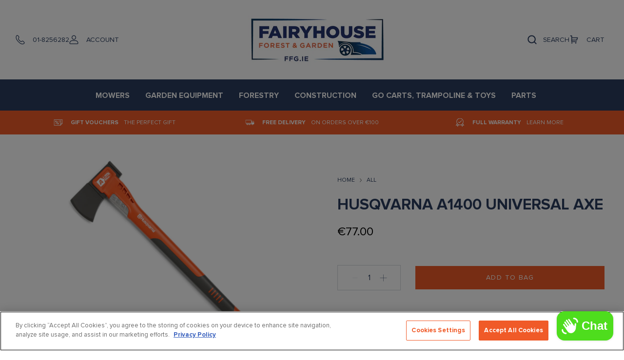

--- FILE ---
content_type: text/html; charset=utf-8
request_url: https://ffg.ie/products/husqvarna-a1400-universal-axe
body_size: 46949
content:


<!doctype html>
<html class="no-js" lang="en">
  <head>
		

<!-- Google Tag Manager -->
<script>
	(function(w,d,s,l,i){w[l]=w[l]||[];w[l].push({'gtm.start':
	new Date().getTime(),event:'gtm.js'});var f=d.getElementsByTagName(s)[0], j=d.createElement(s),dl=l!='dataLayer'?'&l='+l:'';j.async=true;j.src='https://www.googletagmanager.com/gtm.js?id='+i+dl;f.parentNode.insertBefore(j,f);
	})(window,document,'script','dataLayer','GTM-5FQK9VV');
	</script>
	<!-- End Google Tag Manager -->
    <meta charset="utf-8">
    <meta http-equiv="X-UA-Compatible" content="IE=edge">
    <meta name="viewport" content="width=device-width,initial-scale=1">
    <meta name="theme-color" content="">
    <link rel="canonical" href="https://ffg.ie/products/husqvarna-a1400-universal-axe">
    <link rel="preconnect" href="https://cdn.shopify.com" crossorigin><link rel="icon" type="image/png" href="//ffg.ie/cdn/shop/files/favicon.png?crop=center&height=32&v=1649339594&width=32"><title>Fairyhouse Forest &amp; Garden</title>

    
      <meta name="description" content="Product Description Universal Axe made for different kind of wood work like construction or forest work.The axe head has a non-stick coating which gives less friction and easy entry into the wood and the head geometry is adapted to the application of wood working. Handle protection and long life due to the stainless st">
    

    


<meta property="og:site_name" content="Fairyhouse Forest &amp; Garden">
<meta property="og:url" content="https://ffg.ie/products/husqvarna-a1400-universal-axe">
<meta property="og:title" content="Husqvarna A1400 Universal Axe">
<meta property="og:type" content="product">
<meta property="og:description" content="Product Description Universal Axe made for different kind of wood work like construction or forest work.The axe head has a non-stick coating which gives less friction and easy entry into the wood and the head geometry is adapted to the application of wood working. Handle protection and long life due to the stainless st"><meta property="og:image" content="http://ffg.ie/cdn/shop/products/husqvarna-a1400-universal-axe.png?v=1643636869">
  <meta property="og:image:secure_url" content="https://ffg.ie/cdn/shop/products/husqvarna-a1400-universal-axe.png?v=1643636869">
  <meta property="og:image:width" content="800">
  <meta property="og:image:height" content="800"><meta property="og:price:amount" content="77.00">
  <meta property="og:price:currency" content="EUR"><meta name="twitter:site" content="@fairyhousem"><meta name="twitter:card" content="summary_large_image">
<meta name="twitter:title" content="Husqvarna A1400 Universal Axe">
<meta name="twitter:description" content="Product Description Universal Axe made for different kind of wood work like construction or forest work.The axe head has a non-stick coating which gives less friction and easy entry into the wood and the head geometry is adapted to the application of wood working. Handle protection and long life due to the stainless st">


    <script src="//ffg.ie/cdn/shop/t/64/assets/theme.js?v=105997007003712207781651047432" defer="defer"></script>
    <script>window.performance && window.performance.mark && window.performance.mark('shopify.content_for_header.start');</script><meta name="google-site-verification" content="VjD0d9Cg25uPKI0AIW63den0th43v4-t0yefZBmwoIA">
<meta name="google-site-verification" content="pM_WUEduUYINX7vxc5_BVcE4G4hRUQd4PZ57XwpSI-g">
<meta id="shopify-digital-wallet" name="shopify-digital-wallet" content="/61014868206/digital_wallets/dialog">
<meta name="shopify-checkout-api-token" content="7391056ba337abb9cef5db658b299747">
<link rel="alternate" type="application/json+oembed" href="https://ffg.ie/products/husqvarna-a1400-universal-axe.oembed">
<script async="async" src="/checkouts/internal/preloads.js?locale=en-IE"></script>
<link rel="preconnect" href="https://shop.app" crossorigin="anonymous">
<script async="async" src="https://shop.app/checkouts/internal/preloads.js?locale=en-IE&shop_id=61014868206" crossorigin="anonymous"></script>
<script id="apple-pay-shop-capabilities" type="application/json">{"shopId":61014868206,"countryCode":"IE","currencyCode":"EUR","merchantCapabilities":["supports3DS"],"merchantId":"gid:\/\/shopify\/Shop\/61014868206","merchantName":"Fairyhouse Forest \u0026 Garden","requiredBillingContactFields":["postalAddress","email","phone"],"requiredShippingContactFields":["postalAddress","email","phone"],"shippingType":"shipping","supportedNetworks":["visa","maestro","masterCard","amex"],"total":{"type":"pending","label":"Fairyhouse Forest \u0026 Garden","amount":"1.00"},"shopifyPaymentsEnabled":true,"supportsSubscriptions":true}</script>
<script id="shopify-features" type="application/json">{"accessToken":"7391056ba337abb9cef5db658b299747","betas":["rich-media-storefront-analytics"],"domain":"ffg.ie","predictiveSearch":true,"shopId":61014868206,"locale":"en"}</script>
<script>var Shopify = Shopify || {};
Shopify.shop = "fairyhouse-motors-meath.myshopify.com";
Shopify.locale = "en";
Shopify.currency = {"active":"EUR","rate":"1.0"};
Shopify.country = "IE";
Shopify.theme = {"name":"fairyhouse-motors-shopify-theme\/main","id":132348870894,"schema_name":"SF9 OS2.0","schema_version":"0.0.1","theme_store_id":null,"role":"main"};
Shopify.theme.handle = "null";
Shopify.theme.style = {"id":null,"handle":null};
Shopify.cdnHost = "ffg.ie/cdn";
Shopify.routes = Shopify.routes || {};
Shopify.routes.root = "/";</script>
<script type="module">!function(o){(o.Shopify=o.Shopify||{}).modules=!0}(window);</script>
<script>!function(o){function n(){var o=[];function n(){o.push(Array.prototype.slice.apply(arguments))}return n.q=o,n}var t=o.Shopify=o.Shopify||{};t.loadFeatures=n(),t.autoloadFeatures=n()}(window);</script>
<script>
  window.ShopifyPay = window.ShopifyPay || {};
  window.ShopifyPay.apiHost = "shop.app\/pay";
  window.ShopifyPay.redirectState = null;
</script>
<script id="shop-js-analytics" type="application/json">{"pageType":"product"}</script>
<script defer="defer" async type="module" src="//ffg.ie/cdn/shopifycloud/shop-js/modules/v2/client.init-shop-cart-sync_Bc8-qrdt.en.esm.js"></script>
<script defer="defer" async type="module" src="//ffg.ie/cdn/shopifycloud/shop-js/modules/v2/chunk.common_CmNk3qlo.esm.js"></script>
<script type="module">
  await import("//ffg.ie/cdn/shopifycloud/shop-js/modules/v2/client.init-shop-cart-sync_Bc8-qrdt.en.esm.js");
await import("//ffg.ie/cdn/shopifycloud/shop-js/modules/v2/chunk.common_CmNk3qlo.esm.js");

  window.Shopify.SignInWithShop?.initShopCartSync?.({"fedCMEnabled":true,"windoidEnabled":true});

</script>
<script>
  window.Shopify = window.Shopify || {};
  if (!window.Shopify.featureAssets) window.Shopify.featureAssets = {};
  window.Shopify.featureAssets['shop-js'] = {"shop-cart-sync":["modules/v2/client.shop-cart-sync_DOpY4EW0.en.esm.js","modules/v2/chunk.common_CmNk3qlo.esm.js"],"shop-button":["modules/v2/client.shop-button_CI-s0xGZ.en.esm.js","modules/v2/chunk.common_CmNk3qlo.esm.js"],"init-fed-cm":["modules/v2/client.init-fed-cm_D2vsy40D.en.esm.js","modules/v2/chunk.common_CmNk3qlo.esm.js"],"init-windoid":["modules/v2/client.init-windoid_CXNAd0Cm.en.esm.js","modules/v2/chunk.common_CmNk3qlo.esm.js"],"shop-toast-manager":["modules/v2/client.shop-toast-manager_Cx0C6may.en.esm.js","modules/v2/chunk.common_CmNk3qlo.esm.js"],"shop-cash-offers":["modules/v2/client.shop-cash-offers_CL9Nay2h.en.esm.js","modules/v2/chunk.common_CmNk3qlo.esm.js","modules/v2/chunk.modal_CvhjeixQ.esm.js"],"avatar":["modules/v2/client.avatar_BTnouDA3.en.esm.js"],"init-shop-email-lookup-coordinator":["modules/v2/client.init-shop-email-lookup-coordinator_B9mmbKi4.en.esm.js","modules/v2/chunk.common_CmNk3qlo.esm.js"],"init-shop-cart-sync":["modules/v2/client.init-shop-cart-sync_Bc8-qrdt.en.esm.js","modules/v2/chunk.common_CmNk3qlo.esm.js"],"pay-button":["modules/v2/client.pay-button_Bhm3077V.en.esm.js","modules/v2/chunk.common_CmNk3qlo.esm.js"],"init-customer-accounts-sign-up":["modules/v2/client.init-customer-accounts-sign-up_C7zhr03q.en.esm.js","modules/v2/client.shop-login-button_BbMx65lK.en.esm.js","modules/v2/chunk.common_CmNk3qlo.esm.js","modules/v2/chunk.modal_CvhjeixQ.esm.js"],"init-shop-for-new-customer-accounts":["modules/v2/client.init-shop-for-new-customer-accounts_rLbLSDTe.en.esm.js","modules/v2/client.shop-login-button_BbMx65lK.en.esm.js","modules/v2/chunk.common_CmNk3qlo.esm.js","modules/v2/chunk.modal_CvhjeixQ.esm.js"],"checkout-modal":["modules/v2/client.checkout-modal_Fp9GouFF.en.esm.js","modules/v2/chunk.common_CmNk3qlo.esm.js","modules/v2/chunk.modal_CvhjeixQ.esm.js"],"init-customer-accounts":["modules/v2/client.init-customer-accounts_DkVf8Jdu.en.esm.js","modules/v2/client.shop-login-button_BbMx65lK.en.esm.js","modules/v2/chunk.common_CmNk3qlo.esm.js","modules/v2/chunk.modal_CvhjeixQ.esm.js"],"shop-login-button":["modules/v2/client.shop-login-button_BbMx65lK.en.esm.js","modules/v2/chunk.common_CmNk3qlo.esm.js","modules/v2/chunk.modal_CvhjeixQ.esm.js"],"shop-login":["modules/v2/client.shop-login_B9KWmZaW.en.esm.js","modules/v2/chunk.common_CmNk3qlo.esm.js","modules/v2/chunk.modal_CvhjeixQ.esm.js"],"shop-follow-button":["modules/v2/client.shop-follow-button_B-omSWeu.en.esm.js","modules/v2/chunk.common_CmNk3qlo.esm.js","modules/v2/chunk.modal_CvhjeixQ.esm.js"],"lead-capture":["modules/v2/client.lead-capture_DZQFWrYz.en.esm.js","modules/v2/chunk.common_CmNk3qlo.esm.js","modules/v2/chunk.modal_CvhjeixQ.esm.js"],"payment-terms":["modules/v2/client.payment-terms_Bl_bs7GP.en.esm.js","modules/v2/chunk.common_CmNk3qlo.esm.js","modules/v2/chunk.modal_CvhjeixQ.esm.js"]};
</script>
<script id="__st">var __st={"a":61014868206,"offset":0,"reqid":"f5078462-2b22-4eae-b847-52450ccea9fb-1762102979","pageurl":"ffg.ie\/products\/husqvarna-a1400-universal-axe","u":"fbfa725bc9ef","p":"product","rtyp":"product","rid":7550043816174};</script>
<script>window.ShopifyPaypalV4VisibilityTracking = true;</script>
<script id="captcha-bootstrap">!function(){'use strict';const t='contact',e='account',n='new_comment',o=[[t,t],['blogs',n],['comments',n],[t,'customer']],c=[[e,'customer_login'],[e,'guest_login'],[e,'recover_customer_password'],[e,'create_customer']],r=t=>t.map((([t,e])=>`form[action*='/${t}']:not([data-nocaptcha='true']) input[name='form_type'][value='${e}']`)).join(','),a=t=>()=>t?[...document.querySelectorAll(t)].map((t=>t.form)):[];function s(){const t=[...o],e=r(t);return a(e)}const i='password',u='form_key',d=['recaptcha-v3-token','g-recaptcha-response','h-captcha-response',i],f=()=>{try{return window.sessionStorage}catch{return}},m='__shopify_v',_=t=>t.elements[u];function p(t,e,n=!1){try{const o=window.sessionStorage,c=JSON.parse(o.getItem(e)),{data:r}=function(t){const{data:e,action:n}=t;return t[m]||n?{data:e,action:n}:{data:t,action:n}}(c);for(const[e,n]of Object.entries(r))t.elements[e]&&(t.elements[e].value=n);n&&o.removeItem(e)}catch(o){console.error('form repopulation failed',{error:o})}}const l='form_type',E='cptcha';function T(t){t.dataset[E]=!0}const w=window,h=w.document,L='Shopify',v='ce_forms',y='captcha';let A=!1;((t,e)=>{const n=(g='f06e6c50-85a8-45c8-87d0-21a2b65856fe',I='https://cdn.shopify.com/shopifycloud/storefront-forms-hcaptcha/ce_storefront_forms_captcha_hcaptcha.v1.5.2.iife.js',D={infoText:'Protected by hCaptcha',privacyText:'Privacy',termsText:'Terms'},(t,e,n)=>{const o=w[L][v],c=o.bindForm;if(c)return c(t,g,e,D).then(n);var r;o.q.push([[t,g,e,D],n]),r=I,A||(h.body.append(Object.assign(h.createElement('script'),{id:'captcha-provider',async:!0,src:r})),A=!0)});var g,I,D;w[L]=w[L]||{},w[L][v]=w[L][v]||{},w[L][v].q=[],w[L][y]=w[L][y]||{},w[L][y].protect=function(t,e){n(t,void 0,e),T(t)},Object.freeze(w[L][y]),function(t,e,n,w,h,L){const[v,y,A,g]=function(t,e,n){const i=e?o:[],u=t?c:[],d=[...i,...u],f=r(d),m=r(i),_=r(d.filter((([t,e])=>n.includes(e))));return[a(f),a(m),a(_),s()]}(w,h,L),I=t=>{const e=t.target;return e instanceof HTMLFormElement?e:e&&e.form},D=t=>v().includes(t);t.addEventListener('submit',(t=>{const e=I(t);if(!e)return;const n=D(e)&&!e.dataset.hcaptchaBound&&!e.dataset.recaptchaBound,o=_(e),c=g().includes(e)&&(!o||!o.value);(n||c)&&t.preventDefault(),c&&!n&&(function(t){try{if(!f())return;!function(t){const e=f();if(!e)return;const n=_(t);if(!n)return;const o=n.value;o&&e.removeItem(o)}(t);const e=Array.from(Array(32),(()=>Math.random().toString(36)[2])).join('');!function(t,e){_(t)||t.append(Object.assign(document.createElement('input'),{type:'hidden',name:u})),t.elements[u].value=e}(t,e),function(t,e){const n=f();if(!n)return;const o=[...t.querySelectorAll(`input[type='${i}']`)].map((({name:t})=>t)),c=[...d,...o],r={};for(const[a,s]of new FormData(t).entries())c.includes(a)||(r[a]=s);n.setItem(e,JSON.stringify({[m]:1,action:t.action,data:r}))}(t,e)}catch(e){console.error('failed to persist form',e)}}(e),e.submit())}));const S=(t,e)=>{t&&!t.dataset[E]&&(n(t,e.some((e=>e===t))),T(t))};for(const o of['focusin','change'])t.addEventListener(o,(t=>{const e=I(t);D(e)&&S(e,y())}));const B=e.get('form_key'),M=e.get(l),P=B&&M;t.addEventListener('DOMContentLoaded',(()=>{const t=y();if(P)for(const e of t)e.elements[l].value===M&&p(e,B);[...new Set([...A(),...v().filter((t=>'true'===t.dataset.shopifyCaptcha))])].forEach((e=>S(e,t)))}))}(h,new URLSearchParams(w.location.search),n,t,e,['guest_login'])})(!0,!0)}();</script>
<script integrity="sha256-52AcMU7V7pcBOXWImdc/TAGTFKeNjmkeM1Pvks/DTgc=" data-source-attribution="shopify.loadfeatures" defer="defer" src="//ffg.ie/cdn/shopifycloud/storefront/assets/storefront/load_feature-81c60534.js" crossorigin="anonymous"></script>
<script crossorigin="anonymous" defer="defer" src="//ffg.ie/cdn/shopifycloud/storefront/assets/shopify_pay/storefront-65b4c6d7.js?v=20250812"></script>
<script data-source-attribution="shopify.dynamic_checkout.dynamic.init">var Shopify=Shopify||{};Shopify.PaymentButton=Shopify.PaymentButton||{isStorefrontPortableWallets:!0,init:function(){window.Shopify.PaymentButton.init=function(){};var t=document.createElement("script");t.src="https://ffg.ie/cdn/shopifycloud/portable-wallets/latest/portable-wallets.en.js",t.type="module",document.head.appendChild(t)}};
</script>
<script data-source-attribution="shopify.dynamic_checkout.buyer_consent">
  function portableWalletsHideBuyerConsent(e){var t=document.getElementById("shopify-buyer-consent"),n=document.getElementById("shopify-subscription-policy-button");t&&n&&(t.classList.add("hidden"),t.setAttribute("aria-hidden","true"),n.removeEventListener("click",e))}function portableWalletsShowBuyerConsent(e){var t=document.getElementById("shopify-buyer-consent"),n=document.getElementById("shopify-subscription-policy-button");t&&n&&(t.classList.remove("hidden"),t.removeAttribute("aria-hidden"),n.addEventListener("click",e))}window.Shopify?.PaymentButton&&(window.Shopify.PaymentButton.hideBuyerConsent=portableWalletsHideBuyerConsent,window.Shopify.PaymentButton.showBuyerConsent=portableWalletsShowBuyerConsent);
</script>
<script data-source-attribution="shopify.dynamic_checkout.cart.bootstrap">document.addEventListener("DOMContentLoaded",(function(){function t(){return document.querySelector("shopify-accelerated-checkout-cart, shopify-accelerated-checkout")}if(t())Shopify.PaymentButton.init();else{new MutationObserver((function(e,n){t()&&(Shopify.PaymentButton.init(),n.disconnect())})).observe(document.body,{childList:!0,subtree:!0})}}));
</script>
<link id="shopify-accelerated-checkout-styles" rel="stylesheet" media="screen" href="https://ffg.ie/cdn/shopifycloud/portable-wallets/latest/accelerated-checkout-backwards-compat.css" crossorigin="anonymous">
<style id="shopify-accelerated-checkout-cart">
        #shopify-buyer-consent {
  margin-top: 1em;
  display: inline-block;
  width: 100%;
}

#shopify-buyer-consent.hidden {
  display: none;
}

#shopify-subscription-policy-button {
  background: none;
  border: none;
  padding: 0;
  text-decoration: underline;
  font-size: inherit;
  cursor: pointer;
}

#shopify-subscription-policy-button::before {
  box-shadow: none;
}

      </style>

<script>window.performance && window.performance.mark && window.performance.mark('shopify.content_for_header.end');</script>


<link rel="preload stylesheet" href="//ffg.ie/cdn/shop/t/64/assets/boost-pfs-instant-search.css?v=13673475665985783661651047226" as="style"><link href="//ffg.ie/cdn/shop/t/64/assets/boost-pfs-custom.css?v=170951442878009341711702288506" rel="stylesheet" type="text/css" media="all" />



<style>
  :root {
    
  }

  
</style>

<script>
Shopify.theme.settings = {
    cart_action: "ajaxcart",
    cart_message: "",
    display_special_instructions: "true",
};

Shopify.theme.strings = {
	add_to_cart: "Add to bag",
	available: "Translation missing: en.products.product.available",
	sold_out: `Sold out`,
	unavailable: `Unavailable`,
}

Shopify.money_format = "€{{amount}}";
</script>
    <link href="//ffg.ie/cdn/shop/t/64/assets/theme.css?v=124922400912846342151733394155" rel="stylesheet" type="text/css" media="all" />
    
<link rel="preload" as="font" href="//ffg.ie/cdn/shop/t/64/assets/ProximaNova-regular.woff2?v=111065574440545454891651047219" type="font/woff2" crossorigin>
    <link rel="preload" as="font" href="//ffg.ie/cdn/shop/t/64/assets/ProximaNova-bold.woff2?v=45267822068107717541651047218" type="font/woff2" crossorigin>

    

    <script src="//ffg.ie/cdn/shop/t/64/assets/theme-variables.js?v=53563513243166650111683707224"></script>

<!-- Google tag (gtag.js) -->
<script async src="https://www.googletagmanager.com/gtag/js?id=AW-418863994"></script>
<script>
  window.dataLayer = window.dataLayer || [];
  function gtag(){dataLayer.push(arguments);}
  gtag('js', new Date());

  gtag('config', 'AW-418863994');
</script>



    
  <!-- BEGIN app block: shopify://apps/klaviyo-email-marketing-sms/blocks/klaviyo-onsite-embed/2632fe16-c075-4321-a88b-50b567f42507 -->












  <script async src="https://static.klaviyo.com/onsite/js/RKMUjP/klaviyo.js?company_id=RKMUjP"></script>
  <script>!function(){if(!window.klaviyo){window._klOnsite=window._klOnsite||[];try{window.klaviyo=new Proxy({},{get:function(n,i){return"push"===i?function(){var n;(n=window._klOnsite).push.apply(n,arguments)}:function(){for(var n=arguments.length,o=new Array(n),w=0;w<n;w++)o[w]=arguments[w];var t="function"==typeof o[o.length-1]?o.pop():void 0,e=new Promise((function(n){window._klOnsite.push([i].concat(o,[function(i){t&&t(i),n(i)}]))}));return e}}})}catch(n){window.klaviyo=window.klaviyo||[],window.klaviyo.push=function(){var n;(n=window._klOnsite).push.apply(n,arguments)}}}}();</script>

  
    <script id="viewed_product">
      if (item == null) {
        var _learnq = _learnq || [];

        var MetafieldReviews = null
        var MetafieldYotpoRating = null
        var MetafieldYotpoCount = null
        var MetafieldLooxRating = null
        var MetafieldLooxCount = null
        var okendoProduct = null
        var okendoProductReviewCount = null
        var okendoProductReviewAverageValue = null
        try {
          // The following fields are used for Customer Hub recently viewed in order to add reviews.
          // This information is not part of __kla_viewed. Instead, it is part of __kla_viewed_reviewed_items
          MetafieldReviews = {};
          MetafieldYotpoRating = null
          MetafieldYotpoCount = null
          MetafieldLooxRating = null
          MetafieldLooxCount = null

          okendoProduct = null
          // If the okendo metafield is not legacy, it will error, which then requires the new json formatted data
          if (okendoProduct && 'error' in okendoProduct) {
            okendoProduct = null
          }
          okendoProductReviewCount = okendoProduct ? okendoProduct.reviewCount : null
          okendoProductReviewAverageValue = okendoProduct ? okendoProduct.reviewAverageValue : null
        } catch (error) {
          console.error('Error in Klaviyo onsite reviews tracking:', error);
        }

        var item = {
          Name: "Husqvarna A1400 Universal Axe",
          ProductID: 7550043816174,
          Categories: ["All Forestry Accessories","All Garden Tools \u0026 Equipment","Forest Tools \u0026 Axes","Husqvarna"],
          ImageURL: "https://ffg.ie/cdn/shop/products/husqvarna-a1400-universal-axe_grande.png?v=1643636869",
          URL: "https://ffg.ie/products/husqvarna-a1400-universal-axe",
          Brand: "Husqvarna",
          Price: "€77.00",
          Value: "77.00",
          CompareAtPrice: "€0.00"
        };
        _learnq.push(['track', 'Viewed Product', item]);
        _learnq.push(['trackViewedItem', {
          Title: item.Name,
          ItemId: item.ProductID,
          Categories: item.Categories,
          ImageUrl: item.ImageURL,
          Url: item.URL,
          Metadata: {
            Brand: item.Brand,
            Price: item.Price,
            Value: item.Value,
            CompareAtPrice: item.CompareAtPrice
          },
          metafields:{
            reviews: MetafieldReviews,
            yotpo:{
              rating: MetafieldYotpoRating,
              count: MetafieldYotpoCount,
            },
            loox:{
              rating: MetafieldLooxRating,
              count: MetafieldLooxCount,
            },
            okendo: {
              rating: okendoProductReviewAverageValue,
              count: okendoProductReviewCount,
            }
          }
        }]);
      }
    </script>
  




  <script>
    window.klaviyoReviewsProductDesignMode = false
  </script>







<!-- END app block --><script src="https://cdn.shopify.com/extensions/7bc9bb47-adfa-4267-963e-cadee5096caf/inbox-1252/assets/inbox-chat-loader.js" type="text/javascript" defer="defer"></script>
<link href="https://monorail-edge.shopifysvc.com" rel="dns-prefetch">
<script>(function(){if ("sendBeacon" in navigator && "performance" in window) {try {var session_token_from_headers = performance.getEntriesByType('navigation')[0].serverTiming.find(x => x.name == '_s').description;} catch {var session_token_from_headers = undefined;}var session_cookie_matches = document.cookie.match(/_shopify_s=([^;]*)/);var session_token_from_cookie = session_cookie_matches && session_cookie_matches.length === 2 ? session_cookie_matches[1] : "";var session_token = session_token_from_headers || session_token_from_cookie || "";function handle_abandonment_event(e) {var entries = performance.getEntries().filter(function(entry) {return /monorail-edge.shopifysvc.com/.test(entry.name);});if (!window.abandonment_tracked && entries.length === 0) {window.abandonment_tracked = true;var currentMs = Date.now();var navigation_start = performance.timing.navigationStart;var payload = {shop_id: 61014868206,url: window.location.href,navigation_start,duration: currentMs - navigation_start,session_token,page_type: "product"};window.navigator.sendBeacon("https://monorail-edge.shopifysvc.com/v1/produce", JSON.stringify({schema_id: "online_store_buyer_site_abandonment/1.1",payload: payload,metadata: {event_created_at_ms: currentMs,event_sent_at_ms: currentMs}}));}}window.addEventListener('pagehide', handle_abandonment_event);}}());</script>
<script id="web-pixels-manager-setup">(function e(e,d,r,n,o){if(void 0===o&&(o={}),!Boolean(null===(a=null===(i=window.Shopify)||void 0===i?void 0:i.analytics)||void 0===a?void 0:a.replayQueue)){var i,a;window.Shopify=window.Shopify||{};var t=window.Shopify;t.analytics=t.analytics||{};var s=t.analytics;s.replayQueue=[],s.publish=function(e,d,r){return s.replayQueue.push([e,d,r]),!0};try{self.performance.mark("wpm:start")}catch(e){}var l=function(){var e={modern:/Edge?\/(1{2}[4-9]|1[2-9]\d|[2-9]\d{2}|\d{4,})\.\d+(\.\d+|)|Firefox\/(1{2}[4-9]|1[2-9]\d|[2-9]\d{2}|\d{4,})\.\d+(\.\d+|)|Chrom(ium|e)\/(9{2}|\d{3,})\.\d+(\.\d+|)|(Maci|X1{2}).+ Version\/(15\.\d+|(1[6-9]|[2-9]\d|\d{3,})\.\d+)([,.]\d+|)( \(\w+\)|)( Mobile\/\w+|) Safari\/|Chrome.+OPR\/(9{2}|\d{3,})\.\d+\.\d+|(CPU[ +]OS|iPhone[ +]OS|CPU[ +]iPhone|CPU IPhone OS|CPU iPad OS)[ +]+(15[._]\d+|(1[6-9]|[2-9]\d|\d{3,})[._]\d+)([._]\d+|)|Android:?[ /-](13[3-9]|1[4-9]\d|[2-9]\d{2}|\d{4,})(\.\d+|)(\.\d+|)|Android.+Firefox\/(13[5-9]|1[4-9]\d|[2-9]\d{2}|\d{4,})\.\d+(\.\d+|)|Android.+Chrom(ium|e)\/(13[3-9]|1[4-9]\d|[2-9]\d{2}|\d{4,})\.\d+(\.\d+|)|SamsungBrowser\/([2-9]\d|\d{3,})\.\d+/,legacy:/Edge?\/(1[6-9]|[2-9]\d|\d{3,})\.\d+(\.\d+|)|Firefox\/(5[4-9]|[6-9]\d|\d{3,})\.\d+(\.\d+|)|Chrom(ium|e)\/(5[1-9]|[6-9]\d|\d{3,})\.\d+(\.\d+|)([\d.]+$|.*Safari\/(?![\d.]+ Edge\/[\d.]+$))|(Maci|X1{2}).+ Version\/(10\.\d+|(1[1-9]|[2-9]\d|\d{3,})\.\d+)([,.]\d+|)( \(\w+\)|)( Mobile\/\w+|) Safari\/|Chrome.+OPR\/(3[89]|[4-9]\d|\d{3,})\.\d+\.\d+|(CPU[ +]OS|iPhone[ +]OS|CPU[ +]iPhone|CPU IPhone OS|CPU iPad OS)[ +]+(10[._]\d+|(1[1-9]|[2-9]\d|\d{3,})[._]\d+)([._]\d+|)|Android:?[ /-](13[3-9]|1[4-9]\d|[2-9]\d{2}|\d{4,})(\.\d+|)(\.\d+|)|Mobile Safari.+OPR\/([89]\d|\d{3,})\.\d+\.\d+|Android.+Firefox\/(13[5-9]|1[4-9]\d|[2-9]\d{2}|\d{4,})\.\d+(\.\d+|)|Android.+Chrom(ium|e)\/(13[3-9]|1[4-9]\d|[2-9]\d{2}|\d{4,})\.\d+(\.\d+|)|Android.+(UC? ?Browser|UCWEB|U3)[ /]?(15\.([5-9]|\d{2,})|(1[6-9]|[2-9]\d|\d{3,})\.\d+)\.\d+|SamsungBrowser\/(5\.\d+|([6-9]|\d{2,})\.\d+)|Android.+MQ{2}Browser\/(14(\.(9|\d{2,})|)|(1[5-9]|[2-9]\d|\d{3,})(\.\d+|))(\.\d+|)|K[Aa][Ii]OS\/(3\.\d+|([4-9]|\d{2,})\.\d+)(\.\d+|)/},d=e.modern,r=e.legacy,n=navigator.userAgent;return n.match(d)?"modern":n.match(r)?"legacy":"unknown"}(),u="modern"===l?"modern":"legacy",c=(null!=n?n:{modern:"",legacy:""})[u],f=function(e){return[e.baseUrl,"/wpm","/b",e.hashVersion,"modern"===e.buildTarget?"m":"l",".js"].join("")}({baseUrl:d,hashVersion:r,buildTarget:u}),m=function(e){var d=e.version,r=e.bundleTarget,n=e.surface,o=e.pageUrl,i=e.monorailEndpoint;return{emit:function(e){var a=e.status,t=e.errorMsg,s=(new Date).getTime(),l=JSON.stringify({metadata:{event_sent_at_ms:s},events:[{schema_id:"web_pixels_manager_load/3.1",payload:{version:d,bundle_target:r,page_url:o,status:a,surface:n,error_msg:t},metadata:{event_created_at_ms:s}}]});if(!i)return console&&console.warn&&console.warn("[Web Pixels Manager] No Monorail endpoint provided, skipping logging."),!1;try{return self.navigator.sendBeacon.bind(self.navigator)(i,l)}catch(e){}var u=new XMLHttpRequest;try{return u.open("POST",i,!0),u.setRequestHeader("Content-Type","text/plain"),u.send(l),!0}catch(e){return console&&console.warn&&console.warn("[Web Pixels Manager] Got an unhandled error while logging to Monorail."),!1}}}}({version:r,bundleTarget:l,surface:e.surface,pageUrl:self.location.href,monorailEndpoint:e.monorailEndpoint});try{o.browserTarget=l,function(e){var d=e.src,r=e.async,n=void 0===r||r,o=e.onload,i=e.onerror,a=e.sri,t=e.scriptDataAttributes,s=void 0===t?{}:t,l=document.createElement("script"),u=document.querySelector("head"),c=document.querySelector("body");if(l.async=n,l.src=d,a&&(l.integrity=a,l.crossOrigin="anonymous"),s)for(var f in s)if(Object.prototype.hasOwnProperty.call(s,f))try{l.dataset[f]=s[f]}catch(e){}if(o&&l.addEventListener("load",o),i&&l.addEventListener("error",i),u)u.appendChild(l);else{if(!c)throw new Error("Did not find a head or body element to append the script");c.appendChild(l)}}({src:f,async:!0,onload:function(){if(!function(){var e,d;return Boolean(null===(d=null===(e=window.Shopify)||void 0===e?void 0:e.analytics)||void 0===d?void 0:d.initialized)}()){var d=window.webPixelsManager.init(e)||void 0;if(d){var r=window.Shopify.analytics;r.replayQueue.forEach((function(e){var r=e[0],n=e[1],o=e[2];d.publishCustomEvent(r,n,o)})),r.replayQueue=[],r.publish=d.publishCustomEvent,r.visitor=d.visitor,r.initialized=!0}}},onerror:function(){return m.emit({status:"failed",errorMsg:"".concat(f," has failed to load")})},sri:function(e){var d=/^sha384-[A-Za-z0-9+/=]+$/;return"string"==typeof e&&d.test(e)}(c)?c:"",scriptDataAttributes:o}),m.emit({status:"loading"})}catch(e){m.emit({status:"failed",errorMsg:(null==e?void 0:e.message)||"Unknown error"})}}})({shopId: 61014868206,storefrontBaseUrl: "https://ffg.ie",extensionsBaseUrl: "https://extensions.shopifycdn.com/cdn/shopifycloud/web-pixels-manager",monorailEndpoint: "https://monorail-edge.shopifysvc.com/unstable/produce_batch",surface: "storefront-renderer",enabledBetaFlags: ["2dca8a86"],webPixelsConfigList: [{"id":"840827210","configuration":"{\"config\":\"{\\\"pixel_id\\\":\\\"AW-418863994\\\",\\\"target_country\\\":\\\"IE\\\",\\\"gtag_events\\\":[{\\\"type\\\":\\\"begin_checkout\\\",\\\"action_label\\\":\\\"AW-418863994\\\/xifrCJX085oZEPq23ccB\\\"},{\\\"type\\\":\\\"search\\\",\\\"action_label\\\":\\\"AW-418863994\\\/FBvUCI_085oZEPq23ccB\\\"},{\\\"type\\\":\\\"view_item\\\",\\\"action_label\\\":[\\\"AW-418863994\\\/uQDQCIz085oZEPq23ccB\\\",\\\"MC-5Z5ZN0G459\\\"]},{\\\"type\\\":\\\"purchase\\\",\\\"action_label\\\":[\\\"AW-418863994\\\/c1P8CPqtor4ZEPq23ccB\\\",\\\"MC-5Z5ZN0G459\\\"]},{\\\"type\\\":\\\"page_view\\\",\\\"action_label\\\":[\\\"AW-418863994\\\/YnXTCIn085oZEPq23ccB\\\",\\\"MC-5Z5ZN0G459\\\"]},{\\\"type\\\":\\\"add_payment_info\\\",\\\"action_label\\\":\\\"AW-418863994\\\/7GklCJj085oZEPq23ccB\\\"},{\\\"type\\\":\\\"add_to_cart\\\",\\\"action_label\\\":\\\"AW-418863994\\\/wr87CJL085oZEPq23ccB\\\"}],\\\"enable_monitoring_mode\\\":false}\"}","eventPayloadVersion":"v1","runtimeContext":"OPEN","scriptVersion":"b2a88bafab3e21179ed38636efcd8a93","type":"APP","apiClientId":1780363,"privacyPurposes":[],"dataSharingAdjustments":{"protectedCustomerApprovalScopes":["read_customer_address","read_customer_email","read_customer_name","read_customer_personal_data","read_customer_phone"]}},{"id":"389218634","configuration":"{\"pixel_id\":\"185105047989534\",\"pixel_type\":\"facebook_pixel\",\"metaapp_system_user_token\":\"-\"}","eventPayloadVersion":"v1","runtimeContext":"OPEN","scriptVersion":"ca16bc87fe92b6042fbaa3acc2fbdaa6","type":"APP","apiClientId":2329312,"privacyPurposes":["ANALYTICS","MARKETING","SALE_OF_DATA"],"dataSharingAdjustments":{"protectedCustomerApprovalScopes":["read_customer_address","read_customer_email","read_customer_name","read_customer_personal_data","read_customer_phone"]}},{"id":"shopify-app-pixel","configuration":"{}","eventPayloadVersion":"v1","runtimeContext":"STRICT","scriptVersion":"0450","apiClientId":"shopify-pixel","type":"APP","privacyPurposes":["ANALYTICS","MARKETING"]},{"id":"shopify-custom-pixel","eventPayloadVersion":"v1","runtimeContext":"LAX","scriptVersion":"0450","apiClientId":"shopify-pixel","type":"CUSTOM","privacyPurposes":["ANALYTICS","MARKETING"]}],isMerchantRequest: false,initData: {"shop":{"name":"Fairyhouse Forest \u0026 Garden","paymentSettings":{"currencyCode":"EUR"},"myshopifyDomain":"fairyhouse-motors-meath.myshopify.com","countryCode":"IE","storefrontUrl":"https:\/\/ffg.ie"},"customer":null,"cart":null,"checkout":null,"productVariants":[{"price":{"amount":77.0,"currencyCode":"EUR"},"product":{"title":"Husqvarna A1400 Universal Axe","vendor":"Husqvarna","id":"7550043816174","untranslatedTitle":"Husqvarna A1400 Universal Axe","url":"\/products\/husqvarna-a1400-universal-axe","type":""},"id":"42393295782126","image":{"src":"\/\/ffg.ie\/cdn\/shop\/products\/husqvarna-a1400-universal-axe.png?v=1643636869"},"sku":"80 76 11‑01","title":"Default Title","untranslatedTitle":"Default Title"}],"purchasingCompany":null},},"https://ffg.ie/cdn","5303c62bw494ab25dp0d72f2dcm48e21f5a",{"modern":"","legacy":""},{"shopId":"61014868206","storefrontBaseUrl":"https:\/\/ffg.ie","extensionBaseUrl":"https:\/\/extensions.shopifycdn.com\/cdn\/shopifycloud\/web-pixels-manager","surface":"storefront-renderer","enabledBetaFlags":"[\"2dca8a86\"]","isMerchantRequest":"false","hashVersion":"5303c62bw494ab25dp0d72f2dcm48e21f5a","publish":"custom","events":"[[\"page_viewed\",{}],[\"product_viewed\",{\"productVariant\":{\"price\":{\"amount\":77.0,\"currencyCode\":\"EUR\"},\"product\":{\"title\":\"Husqvarna A1400 Universal Axe\",\"vendor\":\"Husqvarna\",\"id\":\"7550043816174\",\"untranslatedTitle\":\"Husqvarna A1400 Universal Axe\",\"url\":\"\/products\/husqvarna-a1400-universal-axe\",\"type\":\"\"},\"id\":\"42393295782126\",\"image\":{\"src\":\"\/\/ffg.ie\/cdn\/shop\/products\/husqvarna-a1400-universal-axe.png?v=1643636869\"},\"sku\":\"80 76 11‑01\",\"title\":\"Default Title\",\"untranslatedTitle\":\"Default Title\"}}]]"});</script><script>
  window.ShopifyAnalytics = window.ShopifyAnalytics || {};
  window.ShopifyAnalytics.meta = window.ShopifyAnalytics.meta || {};
  window.ShopifyAnalytics.meta.currency = 'EUR';
  var meta = {"product":{"id":7550043816174,"gid":"gid:\/\/shopify\/Product\/7550043816174","vendor":"Husqvarna","type":"","variants":[{"id":42393295782126,"price":7700,"name":"Husqvarna A1400 Universal Axe","public_title":null,"sku":"80 76 11‑01"}],"remote":false},"page":{"pageType":"product","resourceType":"product","resourceId":7550043816174}};
  for (var attr in meta) {
    window.ShopifyAnalytics.meta[attr] = meta[attr];
  }
</script>
<script class="analytics">
  (function () {
    var customDocumentWrite = function(content) {
      var jquery = null;

      if (window.jQuery) {
        jquery = window.jQuery;
      } else if (window.Checkout && window.Checkout.$) {
        jquery = window.Checkout.$;
      }

      if (jquery) {
        jquery('body').append(content);
      }
    };

    var hasLoggedConversion = function(token) {
      if (token) {
        return document.cookie.indexOf('loggedConversion=' + token) !== -1;
      }
      return false;
    }

    var setCookieIfConversion = function(token) {
      if (token) {
        var twoMonthsFromNow = new Date(Date.now());
        twoMonthsFromNow.setMonth(twoMonthsFromNow.getMonth() + 2);

        document.cookie = 'loggedConversion=' + token + '; expires=' + twoMonthsFromNow;
      }
    }

    var trekkie = window.ShopifyAnalytics.lib = window.trekkie = window.trekkie || [];
    if (trekkie.integrations) {
      return;
    }
    trekkie.methods = [
      'identify',
      'page',
      'ready',
      'track',
      'trackForm',
      'trackLink'
    ];
    trekkie.factory = function(method) {
      return function() {
        var args = Array.prototype.slice.call(arguments);
        args.unshift(method);
        trekkie.push(args);
        return trekkie;
      };
    };
    for (var i = 0; i < trekkie.methods.length; i++) {
      var key = trekkie.methods[i];
      trekkie[key] = trekkie.factory(key);
    }
    trekkie.load = function(config) {
      trekkie.config = config || {};
      trekkie.config.initialDocumentCookie = document.cookie;
      var first = document.getElementsByTagName('script')[0];
      var script = document.createElement('script');
      script.type = 'text/javascript';
      script.onerror = function(e) {
        var scriptFallback = document.createElement('script');
        scriptFallback.type = 'text/javascript';
        scriptFallback.onerror = function(error) {
                var Monorail = {
      produce: function produce(monorailDomain, schemaId, payload) {
        var currentMs = new Date().getTime();
        var event = {
          schema_id: schemaId,
          payload: payload,
          metadata: {
            event_created_at_ms: currentMs,
            event_sent_at_ms: currentMs
          }
        };
        return Monorail.sendRequest("https://" + monorailDomain + "/v1/produce", JSON.stringify(event));
      },
      sendRequest: function sendRequest(endpointUrl, payload) {
        // Try the sendBeacon API
        if (window && window.navigator && typeof window.navigator.sendBeacon === 'function' && typeof window.Blob === 'function' && !Monorail.isIos12()) {
          var blobData = new window.Blob([payload], {
            type: 'text/plain'
          });

          if (window.navigator.sendBeacon(endpointUrl, blobData)) {
            return true;
          } // sendBeacon was not successful

        } // XHR beacon

        var xhr = new XMLHttpRequest();

        try {
          xhr.open('POST', endpointUrl);
          xhr.setRequestHeader('Content-Type', 'text/plain');
          xhr.send(payload);
        } catch (e) {
          console.log(e);
        }

        return false;
      },
      isIos12: function isIos12() {
        return window.navigator.userAgent.lastIndexOf('iPhone; CPU iPhone OS 12_') !== -1 || window.navigator.userAgent.lastIndexOf('iPad; CPU OS 12_') !== -1;
      }
    };
    Monorail.produce('monorail-edge.shopifysvc.com',
      'trekkie_storefront_load_errors/1.1',
      {shop_id: 61014868206,
      theme_id: 132348870894,
      app_name: "storefront",
      context_url: window.location.href,
      source_url: "//ffg.ie/cdn/s/trekkie.storefront.5ad93876886aa0a32f5bade9f25632a26c6f183a.min.js"});

        };
        scriptFallback.async = true;
        scriptFallback.src = '//ffg.ie/cdn/s/trekkie.storefront.5ad93876886aa0a32f5bade9f25632a26c6f183a.min.js';
        first.parentNode.insertBefore(scriptFallback, first);
      };
      script.async = true;
      script.src = '//ffg.ie/cdn/s/trekkie.storefront.5ad93876886aa0a32f5bade9f25632a26c6f183a.min.js';
      first.parentNode.insertBefore(script, first);
    };
    trekkie.load(
      {"Trekkie":{"appName":"storefront","development":false,"defaultAttributes":{"shopId":61014868206,"isMerchantRequest":null,"themeId":132348870894,"themeCityHash":"9179742325230317942","contentLanguage":"en","currency":"EUR","eventMetadataId":"07f9c4ac-e8bb-48b9-a596-e0a89bd1e1b3"},"isServerSideCookieWritingEnabled":true,"monorailRegion":"shop_domain","enabledBetaFlags":["f0df213a"]},"Session Attribution":{},"S2S":{"facebookCapiEnabled":true,"source":"trekkie-storefront-renderer","apiClientId":580111}}
    );

    var loaded = false;
    trekkie.ready(function() {
      if (loaded) return;
      loaded = true;

      window.ShopifyAnalytics.lib = window.trekkie;

      var originalDocumentWrite = document.write;
      document.write = customDocumentWrite;
      try { window.ShopifyAnalytics.merchantGoogleAnalytics.call(this); } catch(error) {};
      document.write = originalDocumentWrite;

      window.ShopifyAnalytics.lib.page(null,{"pageType":"product","resourceType":"product","resourceId":7550043816174,"shopifyEmitted":true});

      var match = window.location.pathname.match(/checkouts\/(.+)\/(thank_you|post_purchase)/)
      var token = match? match[1]: undefined;
      if (!hasLoggedConversion(token)) {
        setCookieIfConversion(token);
        window.ShopifyAnalytics.lib.track("Viewed Product",{"currency":"EUR","variantId":42393295782126,"productId":7550043816174,"productGid":"gid:\/\/shopify\/Product\/7550043816174","name":"Husqvarna A1400 Universal Axe","price":"77.00","sku":"80 76 11‑01","brand":"Husqvarna","variant":null,"category":"","nonInteraction":true,"remote":false},undefined,undefined,{"shopifyEmitted":true});
      window.ShopifyAnalytics.lib.track("monorail:\/\/trekkie_storefront_viewed_product\/1.1",{"currency":"EUR","variantId":42393295782126,"productId":7550043816174,"productGid":"gid:\/\/shopify\/Product\/7550043816174","name":"Husqvarna A1400 Universal Axe","price":"77.00","sku":"80 76 11‑01","brand":"Husqvarna","variant":null,"category":"","nonInteraction":true,"remote":false,"referer":"https:\/\/ffg.ie\/products\/husqvarna-a1400-universal-axe"});
      }
    });


        var eventsListenerScript = document.createElement('script');
        eventsListenerScript.async = true;
        eventsListenerScript.src = "//ffg.ie/cdn/shopifycloud/storefront/assets/shop_events_listener-b8f524ab.js";
        document.getElementsByTagName('head')[0].appendChild(eventsListenerScript);

})();</script>
<script
  defer
  src="https://ffg.ie/cdn/shopifycloud/perf-kit/shopify-perf-kit-2.1.1.min.js"
  data-application="storefront-renderer"
  data-shop-id="61014868206"
  data-render-region="gcp-us-east1"
  data-page-type="product"
  data-theme-instance-id="132348870894"
  data-theme-name="SF9 OS2.0"
  data-theme-version="0.0.1"
  data-monorail-region="shop_domain"
  data-resource-timing-sampling-rate="10"
  data-shs="true"
  data-shs-beacon="true"
  data-shs-export-with-fetch="true"
  data-shs-logs-sample-rate="1"
></script>
</head>

  <body class="template-product product-">
		

<!-- Google Tag Manager (noscript) -->
<noscript><iframe src="https://www.googletagmanager.com/ns.html?id=GTM-5FQK9VV" height="0" width="0" style="display:none;visibility:hidden"></iframe></noscript>
<!-- End Google Tag Manager (noscript) -->
    <a class="skip-to-content-link button visually-hidden" href="#MainContent">
      Skip to content
    </a>

    <div id="shopify-section-announcement-bar" class="shopify-section">

</div>
    <div id="shopify-section-header" class="shopify-section">
<header class="relative bg-white text-c-true-black">
<div aria-label="Top" class="">
    <div class="header__content">
        



<button type="button" class="mobilemenu__open"
    aria-label="Open menu" data-open-mobile-menu>
  <span class="sr-only">Open menu</span>
  



<span class="icon " data-icon="menu"><svg width="26" height="18" viewBox="0 0 26 18" fill="none" xmlns="http://www.w3.org/2000/svg">
        <rect x="0.5" y="0.727051" width="25" height="2" fill="currentColor"/>
        <rect x="0.5" y="15.2725" width="25" height="2" fill="currentColor"/>
        <rect x="0.5" y="8" width="25" height="2" fill="currentColor"/>
    </svg>
</span>
</button>

<div class="mobilemenu fixed inset-0 flex z-40 lg:hidden" role="dialog" aria-modal="true" data-mobile-menu>
  <div class="fixed inset-0 bg-black bg-opacity-25" aria-hidden="true"></div>

  <div class="mobilemenu__content">
    <div class="mobilemenu__link-list">
      
      <div>


<details class="mobilemenu__item mobilemenu__item-level-0 mobilemenu__submenu" data-handle="mowers" data-levels="2">
    <summary>
        <p id="mowers-heading-mobile" class="mobilemenu__submenu-heading" aria-controls="mowers-heading-mobile">
        Mowers
        </p>
        



<span class="icon mobilemenu__item-caret" data-icon="caret-right">



<svg aria-hidden="true" focusable="false" role="presentation" viewBox="0 0 10 6">
      <path fill-rule="evenodd" clip-rule="evenodd" d="M9.354.646a.5.5 0 00-.708 0L5 4.293 1.354.646a.5.5 0 00-.708.708l4 4a.5.5 0 00.708 0l4-4a.5.5 0 000-.708z" fill="currentColor">
    </svg>


</span>
    </summary>
    <ul role="list" aria-labelledby="mowers-heading-mobile" id="mowers-heading-mobile" class="mobilemenu__submenu-list">


<details class="mobilemenu__item mobilemenu__item-level-1 mobilemenu__submenu" data-handle="robot-mowers" data-levels="1">
    <summary>
        <p id="robot-mowers-heading-mobile" class="mobilemenu__submenu-heading" aria-controls="robot-mowers-heading-mobile">
        Robot Mowers
        </p>
        



<span class="icon mobilemenu__item-caret" data-icon="caret-right">



<svg aria-hidden="true" focusable="false" role="presentation" viewBox="0 0 10 6">
      <path fill-rule="evenodd" clip-rule="evenodd" d="M9.354.646a.5.5 0 00-.708 0L5 4.293 1.354.646a.5.5 0 00-.708.708l4 4a.5.5 0 00.708 0l4-4a.5.5 0 000-.708z" fill="currentColor">
    </svg>


</span>
    </summary>
    <ul role="list" aria-labelledby="robot-mowers-heading-mobile" id="robot-mowers-heading-mobile" class="mobilemenu__submenu-list">


<li class="mobilemenu__item mobilemenu__item-level-2 flow-root">
      <a href="/collections/all-robotic-lawn-mowers" class="-m-2 p-2 block text-gray-500">All Robot Mowers</a>
    </li>



<li class="mobilemenu__item mobilemenu__item-level-2 flow-root">
      <a href="/collections/domestic-robot-mowers" class="-m-2 p-2 block text-gray-500">Domestic Robot Mowers</a>
    </li>



<li class="mobilemenu__item mobilemenu__item-level-2 flow-root">
      <a href="/collections/commercial-robot-mowers" class="-m-2 p-2 block text-gray-500">Commercial Robot Mowers</a>
    </li>



<li class="mobilemenu__item mobilemenu__item-level-2 flow-root">
      <a href="/pages/robotic-pitch-mower" class="-m-2 p-2 block text-gray-500">Robotic Sports Pitch Mower</a>
    </li>



<li class="mobilemenu__item mobilemenu__item-level-2 flow-root">
      <a href="/collections/automower-accessories" class="-m-2 p-2 block text-gray-500">Robot Mower Accessories</a>
    </li>
</ul>
  </details>



<details class="mobilemenu__item mobilemenu__item-level-1 mobilemenu__submenu" data-handle="walk-behind-mowers" data-levels="1">
    <summary>
        <p id="walk-behind-mowers-heading-mobile" class="mobilemenu__submenu-heading" aria-controls="walk-behind-mowers-heading-mobile">
        Walk Behind Mowers
        </p>
        



<span class="icon mobilemenu__item-caret" data-icon="caret-right">



<svg aria-hidden="true" focusable="false" role="presentation" viewBox="0 0 10 6">
      <path fill-rule="evenodd" clip-rule="evenodd" d="M9.354.646a.5.5 0 00-.708 0L5 4.293 1.354.646a.5.5 0 00-.708.708l4 4a.5.5 0 00.708 0l4-4a.5.5 0 000-.708z" fill="currentColor">
    </svg>


</span>
    </summary>
    <ul role="list" aria-labelledby="walk-behind-mowers-heading-mobile" id="walk-behind-mowers-heading-mobile" class="mobilemenu__submenu-list">


<li class="mobilemenu__item mobilemenu__item-level-2 flow-root">
      <a href="/collections/all-lawn-mowers" class="-m-2 p-2 block text-gray-500">All Lawn Mowers</a>
    </li>



<li class="mobilemenu__item mobilemenu__item-level-2 flow-root">
      <a href="/collections/petrol-lawn-mowers" class="-m-2 p-2 block text-gray-500">Petrol Lawn Mowers</a>
    </li>



<li class="mobilemenu__item mobilemenu__item-level-2 flow-root">
      <a href="/collections/battery-electric-lawn-mowers" class="-m-2 p-2 block text-gray-500">Battery &amp; Electric Lawn Mowers</a>
    </li>



<li class="mobilemenu__item mobilemenu__item-level-2 flow-root">
      <a href="/collections/professional-lawn-mowers" class="-m-2 p-2 block text-gray-500">Professional Lawn Mowers</a>
    </li>



<li class="mobilemenu__item mobilemenu__item-level-2 flow-root">
      <a href="/collections/lawn-mower-accessories" class="-m-2 p-2 block text-gray-500">Lawn Mower Accessories</a>
    </li>
</ul>
  </details>



<details class="mobilemenu__item mobilemenu__item-level-1 mobilemenu__submenu" data-handle="ride-on-mowers" data-levels="1">
    <summary>
        <p id="ride-on-mowers-heading-mobile" class="mobilemenu__submenu-heading" aria-controls="ride-on-mowers-heading-mobile">
        Ride-On Mowers
        </p>
        



<span class="icon mobilemenu__item-caret" data-icon="caret-right">



<svg aria-hidden="true" focusable="false" role="presentation" viewBox="0 0 10 6">
      <path fill-rule="evenodd" clip-rule="evenodd" d="M9.354.646a.5.5 0 00-.708 0L5 4.293 1.354.646a.5.5 0 00-.708.708l4 4a.5.5 0 00.708 0l4-4a.5.5 0 000-.708z" fill="currentColor">
    </svg>


</span>
    </summary>
    <ul role="list" aria-labelledby="ride-on-mowers-heading-mobile" id="ride-on-mowers-heading-mobile" class="mobilemenu__submenu-list">


<li class="mobilemenu__item mobilemenu__item-level-2 flow-root">
      <a href="/collections/all-ride-on-mowers" class="-m-2 p-2 block text-gray-500">All Ride-On Mowers</a>
    </li>



<li class="mobilemenu__item mobilemenu__item-level-2 flow-root">
      <a href="/collections/domestic-ride-on-mowers" class="-m-2 p-2 block text-gray-500">Domestic Mowers</a>
    </li>



<li class="mobilemenu__item mobilemenu__item-level-2 flow-root">
      <a href="/collections/professional-tractors" class="-m-2 p-2 block text-gray-500">Professional Tractors</a>
    </li>



<li class="mobilemenu__item mobilemenu__item-level-2 flow-root">
      <a href="/collections/ride-on-accessories" class="-m-2 p-2 block text-gray-500">Ride-On Accessories</a>
    </li>
</ul>
  </details>



<details class="mobilemenu__item mobilemenu__item-level-1 mobilemenu__submenu" data-handle="front-deck-mowers" data-levels="1">
    <summary>
        <p id="front-deck-mowers-heading-mobile" class="mobilemenu__submenu-heading" aria-controls="front-deck-mowers-heading-mobile">
        Front Deck Mowers
        </p>
        



<span class="icon mobilemenu__item-caret" data-icon="caret-right">



<svg aria-hidden="true" focusable="false" role="presentation" viewBox="0 0 10 6">
      <path fill-rule="evenodd" clip-rule="evenodd" d="M9.354.646a.5.5 0 00-.708 0L5 4.293 1.354.646a.5.5 0 00-.708.708l4 4a.5.5 0 00.708 0l4-4a.5.5 0 000-.708z" fill="currentColor">
    </svg>


</span>
    </summary>
    <ul role="list" aria-labelledby="front-deck-mowers-heading-mobile" id="front-deck-mowers-heading-mobile" class="mobilemenu__submenu-list">


<li class="mobilemenu__item mobilemenu__item-level-2 flow-root">
      <a href="/collections/all-front-deck-mowers" class="-m-2 p-2 block text-gray-500">All Front Deck Mowers</a>
    </li>



<li class="mobilemenu__item mobilemenu__item-level-2 flow-root">
      <a href="/collections/domestic-front-deck-mowers" class="-m-2 p-2 block text-gray-500">Domestic Front Deck Mowers</a>
    </li>



<li class="mobilemenu__item mobilemenu__item-level-2 flow-root">
      <a href="/collections/professional-front-deck-mowers" class="-m-2 p-2 block text-gray-500">Professional Front Deck Mowers </a>
    </li>



<li class="mobilemenu__item mobilemenu__item-level-2 flow-root">
      <a href="/collections/front-deck-accessories" class="-m-2 p-2 block text-gray-500">Front Deck Accessories</a>
    </li>
</ul>
  </details>



<details class="mobilemenu__item mobilemenu__item-level-1 mobilemenu__submenu" data-handle="zero-turn-mowers" data-levels="1">
    <summary>
        <p id="zero-turn-mowers-heading-mobile" class="mobilemenu__submenu-heading" aria-controls="zero-turn-mowers-heading-mobile">
        Zero-Turn Mowers
        </p>
        



<span class="icon mobilemenu__item-caret" data-icon="caret-right">



<svg aria-hidden="true" focusable="false" role="presentation" viewBox="0 0 10 6">
      <path fill-rule="evenodd" clip-rule="evenodd" d="M9.354.646a.5.5 0 00-.708 0L5 4.293 1.354.646a.5.5 0 00-.708.708l4 4a.5.5 0 00.708 0l4-4a.5.5 0 000-.708z" fill="currentColor">
    </svg>


</span>
    </summary>
    <ul role="list" aria-labelledby="zero-turn-mowers-heading-mobile" id="zero-turn-mowers-heading-mobile" class="mobilemenu__submenu-list">


<li class="mobilemenu__item mobilemenu__item-level-2 flow-root">
      <a href="/collections/all-zero-turn-mowers" class="-m-2 p-2 block text-gray-500">All Zero-Turn Mowers</a>
    </li>



<li class="mobilemenu__item mobilemenu__item-level-2 flow-root">
      <a href="/collections/domestic-zero-turn-mowers" class="-m-2 p-2 block text-gray-500">Domestic Zero-Turn Mowers</a>
    </li>



<li class="mobilemenu__item mobilemenu__item-level-2 flow-root">
      <a href="/collections/professional-zero-turn-mowers" class="-m-2 p-2 block text-gray-500">Professional Zero-Turn Mowers</a>
    </li>



<li class="mobilemenu__item mobilemenu__item-level-2 flow-root">
      <a href="/collections/zero-turn-accessories" class="-m-2 p-2 block text-gray-500">Zero-Turn Accessories</a>
    </li>
</ul>
  </details>
</ul>
  </details>



<details class="mobilemenu__item mobilemenu__item-level-0 mobilemenu__submenu" data-handle="garden-equipment" data-levels="2">
    <summary>
        <p id="garden-equipment-heading-mobile" class="mobilemenu__submenu-heading" aria-controls="garden-equipment-heading-mobile">
        Garden Equipment
        </p>
        



<span class="icon mobilemenu__item-caret" data-icon="caret-right">



<svg aria-hidden="true" focusable="false" role="presentation" viewBox="0 0 10 6">
      <path fill-rule="evenodd" clip-rule="evenodd" d="M9.354.646a.5.5 0 00-.708 0L5 4.293 1.354.646a.5.5 0 00-.708.708l4 4a.5.5 0 00.708 0l4-4a.5.5 0 000-.708z" fill="currentColor">
    </svg>


</span>
    </summary>
    <ul role="list" aria-labelledby="garden-equipment-heading-mobile" id="garden-equipment-heading-mobile" class="mobilemenu__submenu-list">


<details class="mobilemenu__item mobilemenu__item-level-1 mobilemenu__submenu" data-handle="brushcutters" data-levels="1">
    <summary>
        <p id="brushcutters-heading-mobile" class="mobilemenu__submenu-heading" aria-controls="brushcutters-heading-mobile">
        Brushcutters
        </p>
        



<span class="icon mobilemenu__item-caret" data-icon="caret-right">



<svg aria-hidden="true" focusable="false" role="presentation" viewBox="0 0 10 6">
      <path fill-rule="evenodd" clip-rule="evenodd" d="M9.354.646a.5.5 0 00-.708 0L5 4.293 1.354.646a.5.5 0 00-.708.708l4 4a.5.5 0 00.708 0l4-4a.5.5 0 000-.708z" fill="currentColor">
    </svg>


</span>
    </summary>
    <ul role="list" aria-labelledby="brushcutters-heading-mobile" id="brushcutters-heading-mobile" class="mobilemenu__submenu-list">


<li class="mobilemenu__item mobilemenu__item-level-2 flow-root">
      <a href="/collections/all-brushcutters-trimmers" class="-m-2 p-2 block text-gray-500">All Brushcutters</a>
    </li>



<li class="mobilemenu__item mobilemenu__item-level-2 flow-root">
      <a href="/collections/petrol-brushcutters" class="-m-2 p-2 block text-gray-500">Petrol Brushcutters</a>
    </li>



<li class="mobilemenu__item mobilemenu__item-level-2 flow-root">
      <a href="/collections/battery-brushcutters" class="-m-2 p-2 block text-gray-500">Battery Brushcutters</a>
    </li>



<li class="mobilemenu__item mobilemenu__item-level-2 flow-root">
      <a href="/collections/brush-cutter-trimmer-accessories" class="-m-2 p-2 block text-gray-500">Brushcutter Accessories</a>
    </li>
</ul>
  </details>



<details class="mobilemenu__item mobilemenu__item-level-1 mobilemenu__submenu" data-handle="leaf-blowers-vacs" data-levels="1">
    <summary>
        <p id="leaf-blowers-vacs-heading-mobile" class="mobilemenu__submenu-heading" aria-controls="leaf-blowers-vacs-heading-mobile">
        Leaf Blowers &amp; Vacs
        </p>
        



<span class="icon mobilemenu__item-caret" data-icon="caret-right">



<svg aria-hidden="true" focusable="false" role="presentation" viewBox="0 0 10 6">
      <path fill-rule="evenodd" clip-rule="evenodd" d="M9.354.646a.5.5 0 00-.708 0L5 4.293 1.354.646a.5.5 0 00-.708.708l4 4a.5.5 0 00.708 0l4-4a.5.5 0 000-.708z" fill="currentColor">
    </svg>


</span>
    </summary>
    <ul role="list" aria-labelledby="leaf-blowers-vacs-heading-mobile" id="leaf-blowers-vacs-heading-mobile" class="mobilemenu__submenu-list">


<li class="mobilemenu__item mobilemenu__item-level-2 flow-root">
      <a href="/collections/all-leaf-blowers-vacs" class="-m-2 p-2 block text-gray-500">All Leaf Blowers &amp; Vacs</a>
    </li>



<li class="mobilemenu__item mobilemenu__item-level-2 flow-root">
      <a href="/collections/handheld-leaf-blowers-vacs" class="-m-2 p-2 block text-gray-500">Handheld Leaf Blowers &amp; Vacs</a>
    </li>



<li class="mobilemenu__item mobilemenu__item-level-2 flow-root">
      <a href="/collections/backpack-leaf-blowers-vacs" class="-m-2 p-2 block text-gray-500">Backpack Leaf Blowers &amp; Vacs</a>
    </li>



<li class="mobilemenu__item mobilemenu__item-level-2 flow-root">
      <a href="/collections/professional-vacs" class="-m-2 p-2 block text-gray-500">Professional Vacs</a>
    </li>



<li class="mobilemenu__item mobilemenu__item-level-2 flow-root">
      <a href="/collections/leaf-blower-vac-accessories" class="-m-2 p-2 block text-gray-500">Leaf Blower &amp; Vac Accessories</a>
    </li>
</ul>
  </details>



<details class="mobilemenu__item mobilemenu__item-level-1 mobilemenu__submenu" data-handle="hedge-trimmers" data-levels="1">
    <summary>
        <p id="hedge-trimmers-heading-mobile" class="mobilemenu__submenu-heading" aria-controls="hedge-trimmers-heading-mobile">
        Hedge Trimmers 
        </p>
        



<span class="icon mobilemenu__item-caret" data-icon="caret-right">



<svg aria-hidden="true" focusable="false" role="presentation" viewBox="0 0 10 6">
      <path fill-rule="evenodd" clip-rule="evenodd" d="M9.354.646a.5.5 0 00-.708 0L5 4.293 1.354.646a.5.5 0 00-.708.708l4 4a.5.5 0 00.708 0l4-4a.5.5 0 000-.708z" fill="currentColor">
    </svg>


</span>
    </summary>
    <ul role="list" aria-labelledby="hedge-trimmers-heading-mobile" id="hedge-trimmers-heading-mobile" class="mobilemenu__submenu-list">


<li class="mobilemenu__item mobilemenu__item-level-2 flow-root">
      <a href="/collections/all-hedge-trimmers" class="-m-2 p-2 block text-gray-500">All Hedge Trimmers</a>
    </li>



<li class="mobilemenu__item mobilemenu__item-level-2 flow-root">
      <a href="/collections/petrol-hedge-trimmers" class="-m-2 p-2 block text-gray-500">Petrol Hedge Trimmers</a>
    </li>



<li class="mobilemenu__item mobilemenu__item-level-2 flow-root">
      <a href="/collections/battery-electric-hedge-trimmers" class="-m-2 p-2 block text-gray-500">Battery &amp; Electric Hedge Trimmers</a>
    </li>



<li class="mobilemenu__item mobilemenu__item-level-2 flow-root">
      <a href="/collections/professional-hedge-trimmers" class="-m-2 p-2 block text-gray-500">Professional Hedge Trimmers</a>
    </li>
</ul>
  </details>



<details class="mobilemenu__item mobilemenu__item-level-1 mobilemenu__submenu" data-handle="multi-tool-systems" data-levels="1">
    <summary>
        <p id="multi-tool-systems-heading-mobile" class="mobilemenu__submenu-heading" aria-controls="multi-tool-systems-heading-mobile">
        Multi-Tool Systems
        </p>
        



<span class="icon mobilemenu__item-caret" data-icon="caret-right">



<svg aria-hidden="true" focusable="false" role="presentation" viewBox="0 0 10 6">
      <path fill-rule="evenodd" clip-rule="evenodd" d="M9.354.646a.5.5 0 00-.708 0L5 4.293 1.354.646a.5.5 0 00-.708.708l4 4a.5.5 0 00.708 0l4-4a.5.5 0 000-.708z" fill="currentColor">
    </svg>


</span>
    </summary>
    <ul role="list" aria-labelledby="multi-tool-systems-heading-mobile" id="multi-tool-systems-heading-mobile" class="mobilemenu__submenu-list">


<li class="mobilemenu__item mobilemenu__item-level-2 flow-root">
      <a href="/collections/all-multi-tool-systems" class="-m-2 p-2 block text-gray-500">All Multi-Tool Systems </a>
    </li>



<li class="mobilemenu__item mobilemenu__item-level-2 flow-root">
      <a href="/collections/petrol-systems" class="-m-2 p-2 block text-gray-500">Petrol Systems </a>
    </li>



<li class="mobilemenu__item mobilemenu__item-level-2 flow-root">
      <a href="/collections/battery-systems" class="-m-2 p-2 block text-gray-500">Battery Systems</a>
    </li>



<li class="mobilemenu__item mobilemenu__item-level-2 flow-root">
      <a href="/collections/multi-tool-attachments" class="-m-2 p-2 block text-gray-500">Attachments</a>
    </li>
</ul>
  </details>



<details class="mobilemenu__item mobilemenu__item-level-1 mobilemenu__submenu" data-handle="batteries-chargers" data-levels="1">
    <summary>
        <p id="batteries-chargers-heading-mobile" class="mobilemenu__submenu-heading" aria-controls="batteries-chargers-heading-mobile">
        Batteries &amp; Chargers
        </p>
        



<span class="icon mobilemenu__item-caret" data-icon="caret-right">



<svg aria-hidden="true" focusable="false" role="presentation" viewBox="0 0 10 6">
      <path fill-rule="evenodd" clip-rule="evenodd" d="M9.354.646a.5.5 0 00-.708 0L5 4.293 1.354.646a.5.5 0 00-.708.708l4 4a.5.5 0 00.708 0l4-4a.5.5 0 000-.708z" fill="currentColor">
    </svg>


</span>
    </summary>
    <ul role="list" aria-labelledby="batteries-chargers-heading-mobile" id="batteries-chargers-heading-mobile" class="mobilemenu__submenu-list">


<li class="mobilemenu__item mobilemenu__item-level-2 flow-root">
      <a href="/collections/all-batteries-chargers" class="-m-2 p-2 block text-gray-500">All Batteries &amp; Chargers</a>
    </li>



<li class="mobilemenu__item mobilemenu__item-level-2 flow-root">
      <a href="/collections/batteries" class="-m-2 p-2 block text-gray-500">Batteries </a>
    </li>



<li class="mobilemenu__item mobilemenu__item-level-2 flow-root">
      <a href="/collections/chargers" class="-m-2 p-2 block text-gray-500">Chargers</a>
    </li>
</ul>
  </details>



<details class="mobilemenu__item mobilemenu__item-level-1 mobilemenu__submenu" data-handle="garden-tools-equipment" data-levels="1">
    <summary>
        <p id="garden-tools-equipment-heading-mobile" class="mobilemenu__submenu-heading" aria-controls="garden-tools-equipment-heading-mobile">
        Garden Tools &amp; Equipment
        </p>
        



<span class="icon mobilemenu__item-caret" data-icon="caret-right">



<svg aria-hidden="true" focusable="false" role="presentation" viewBox="0 0 10 6">
      <path fill-rule="evenodd" clip-rule="evenodd" d="M9.354.646a.5.5 0 00-.708 0L5 4.293 1.354.646a.5.5 0 00-.708.708l4 4a.5.5 0 00.708 0l4-4a.5.5 0 000-.708z" fill="currentColor">
    </svg>


</span>
    </summary>
    <ul role="list" aria-labelledby="garden-tools-equipment-heading-mobile" id="garden-tools-equipment-heading-mobile" class="mobilemenu__submenu-list">


<li class="mobilemenu__item mobilemenu__item-level-2 flow-root">
      <a href="/collections/all-garden-tools-equipment" class="-m-2 p-2 block text-gray-500">All Garden Tools &amp; Equipment</a>
    </li>



<li class="mobilemenu__item mobilemenu__item-level-2 flow-root">
      <a href="/collections/scarifiers" class="-m-2 p-2 block text-gray-500">Scarifiers</a>
    </li>



<li class="mobilemenu__item mobilemenu__item-level-2 flow-root">
      <a href="/collections/garden-tillers" class="-m-2 p-2 block text-gray-500">Garden Tillers</a>
    </li>



<li class="mobilemenu__item mobilemenu__item-level-2 flow-root">
      <a href="/collections/gardening-tools" class="-m-2 p-2 block text-gray-500">Gardening Tools</a>
    </li>



<li class="mobilemenu__item mobilemenu__item-level-2 flow-root">
      <a href="/collections/hoses" class="-m-2 p-2 block text-gray-500">Hoses</a>
    </li>
</ul>
  </details>
</ul>
  </details>



<details class="mobilemenu__item mobilemenu__item-level-0 mobilemenu__submenu" data-handle="forestry" data-levels="2">
    <summary>
        <p id="forestry-heading-mobile" class="mobilemenu__submenu-heading" aria-controls="forestry-heading-mobile">
        Forestry
        </p>
        



<span class="icon mobilemenu__item-caret" data-icon="caret-right">



<svg aria-hidden="true" focusable="false" role="presentation" viewBox="0 0 10 6">
      <path fill-rule="evenodd" clip-rule="evenodd" d="M9.354.646a.5.5 0 00-.708 0L5 4.293 1.354.646a.5.5 0 00-.708.708l4 4a.5.5 0 00.708 0l4-4a.5.5 0 000-.708z" fill="currentColor">
    </svg>


</span>
    </summary>
    <ul role="list" aria-labelledby="forestry-heading-mobile" id="forestry-heading-mobile" class="mobilemenu__submenu-list">


<details class="mobilemenu__item mobilemenu__item-level-1 mobilemenu__submenu" data-handle="chainsaws" data-levels="1">
    <summary>
        <p id="chainsaws-heading-mobile" class="mobilemenu__submenu-heading" aria-controls="chainsaws-heading-mobile">
        Chainsaws
        </p>
        



<span class="icon mobilemenu__item-caret" data-icon="caret-right">



<svg aria-hidden="true" focusable="false" role="presentation" viewBox="0 0 10 6">
      <path fill-rule="evenodd" clip-rule="evenodd" d="M9.354.646a.5.5 0 00-.708 0L5 4.293 1.354.646a.5.5 0 00-.708.708l4 4a.5.5 0 00.708 0l4-4a.5.5 0 000-.708z" fill="currentColor">
    </svg>


</span>
    </summary>
    <ul role="list" aria-labelledby="chainsaws-heading-mobile" id="chainsaws-heading-mobile" class="mobilemenu__submenu-list">


<li class="mobilemenu__item mobilemenu__item-level-2 flow-root">
      <a href="/collections/all-chainsaws" class="-m-2 p-2 block text-gray-500">All Chainsaws</a>
    </li>



<li class="mobilemenu__item mobilemenu__item-level-2 flow-root">
      <a href="/collections/petrol-chainsaws" class="-m-2 p-2 block text-gray-500">Petrol Chainsaws</a>
    </li>



<li class="mobilemenu__item mobilemenu__item-level-2 flow-root">
      <a href="/collections/battery-electric-chainsaws" class="-m-2 p-2 block text-gray-500">Battery &amp; Electric Chainsaws</a>
    </li>



<li class="mobilemenu__item mobilemenu__item-level-2 flow-root">
      <a href="/collections/professional-chainsaws" class="-m-2 p-2 block text-gray-500">Professional Chainsaws</a>
    </li>



<li class="mobilemenu__item mobilemenu__item-level-2 flow-root">
      <a href="/collections/treecare-chainsaws" class="-m-2 p-2 block text-gray-500">Treecare Chainsaws</a>
    </li>
</ul>
  </details>



<details class="mobilemenu__item mobilemenu__item-level-1 mobilemenu__submenu" data-handle="pole-saws" data-levels="1">
    <summary>
        <p id="pole-saws-heading-mobile" class="mobilemenu__submenu-heading" aria-controls="pole-saws-heading-mobile">
        Pole Saws
        </p>
        



<span class="icon mobilemenu__item-caret" data-icon="caret-right">



<svg aria-hidden="true" focusable="false" role="presentation" viewBox="0 0 10 6">
      <path fill-rule="evenodd" clip-rule="evenodd" d="M9.354.646a.5.5 0 00-.708 0L5 4.293 1.354.646a.5.5 0 00-.708.708l4 4a.5.5 0 00.708 0l4-4a.5.5 0 000-.708z" fill="currentColor">
    </svg>


</span>
    </summary>
    <ul role="list" aria-labelledby="pole-saws-heading-mobile" id="pole-saws-heading-mobile" class="mobilemenu__submenu-list">


<li class="mobilemenu__item mobilemenu__item-level-2 flow-root">
      <a href="/collections/all-pole-saws" class="-m-2 p-2 block text-gray-500">All Pole Saws</a>
    </li>



<li class="mobilemenu__item mobilemenu__item-level-2 flow-root">
      <a href="/collections/petrol-pole-saws" class="-m-2 p-2 block text-gray-500">Petrol Pole Saws</a>
    </li>



<li class="mobilemenu__item mobilemenu__item-level-2 flow-root">
      <a href="/collections/battery-electric-pole-saws" class="-m-2 p-2 block text-gray-500">Battery &amp; Electric Pole Saws</a>
    </li>



<li class="mobilemenu__item mobilemenu__item-level-2 flow-root">
      <a href="/collections/professional-pole-saws" class="-m-2 p-2 block text-gray-500">Professional Pole Saws</a>
    </li>
</ul>
  </details>



<details class="mobilemenu__item mobilemenu__item-level-1 mobilemenu__submenu" data-handle="log-splitters-shredders" data-levels="1">
    <summary>
        <p id="log-splitters-shredders-heading-mobile" class="mobilemenu__submenu-heading" aria-controls="log-splitters-shredders-heading-mobile">
        Log Splitters &amp; Shredders
        </p>
        



<span class="icon mobilemenu__item-caret" data-icon="caret-right">



<svg aria-hidden="true" focusable="false" role="presentation" viewBox="0 0 10 6">
      <path fill-rule="evenodd" clip-rule="evenodd" d="M9.354.646a.5.5 0 00-.708 0L5 4.293 1.354.646a.5.5 0 00-.708.708l4 4a.5.5 0 00.708 0l4-4a.5.5 0 000-.708z" fill="currentColor">
    </svg>


</span>
    </summary>
    <ul role="list" aria-labelledby="log-splitters-shredders-heading-mobile" id="log-splitters-shredders-heading-mobile" class="mobilemenu__submenu-list">


<li class="mobilemenu__item mobilemenu__item-level-2 flow-root">
      <a href="/collections/all-log-splitters-shredders" class="-m-2 p-2 block text-gray-500">All Log Splitters &amp; Shredders</a>
    </li>



<li class="mobilemenu__item mobilemenu__item-level-2 flow-root">
      <a href="/collections/petrol-log-splitters-shredders" class="-m-2 p-2 block text-gray-500">Petrol Log Splitters &amp; Shredders</a>
    </li>



<li class="mobilemenu__item mobilemenu__item-level-2 flow-root">
      <a href="/collections/electric-log-splitters-shredders" class="-m-2 p-2 block text-gray-500">Electric Log Splitters &amp; Shredders</a>
    </li>
</ul>
  </details>



<details class="mobilemenu__item mobilemenu__item-level-1 mobilemenu__submenu" data-handle="personal-protective-equipmentppe-climbing-equipment" data-levels="1">
    <summary>
        <p id="personal-protective-equipmentppe-climbing-equipment-heading-mobile" class="mobilemenu__submenu-heading" aria-controls="personal-protective-equipmentppe-climbing-equipment-heading-mobile">
        Personal Protective Equipment(PPE) &amp; Climbing Equipment
        </p>
        



<span class="icon mobilemenu__item-caret" data-icon="caret-right">



<svg aria-hidden="true" focusable="false" role="presentation" viewBox="0 0 10 6">
      <path fill-rule="evenodd" clip-rule="evenodd" d="M9.354.646a.5.5 0 00-.708 0L5 4.293 1.354.646a.5.5 0 00-.708.708l4 4a.5.5 0 00.708 0l4-4a.5.5 0 000-.708z" fill="currentColor">
    </svg>


</span>
    </summary>
    <ul role="list" aria-labelledby="personal-protective-equipmentppe-climbing-equipment-heading-mobile" id="personal-protective-equipmentppe-climbing-equipment-heading-mobile" class="mobilemenu__submenu-list">


<li class="mobilemenu__item mobilemenu__item-level-2 flow-root">
      <a href="/collections/all-workwear-ppe" class="-m-2 p-2 block text-gray-500">All Workwear &amp; PPE</a>
    </li>



<li class="mobilemenu__item mobilemenu__item-level-2 flow-root">
      <a href="/collections/arborist-equipment" class="-m-2 p-2 block text-gray-500">Arborist Equipment</a>
    </li>



<li class="mobilemenu__item mobilemenu__item-level-2 flow-root">
      <a href="/collections/trousers" class="-m-2 p-2 block text-gray-500">Trousers</a>
    </li>



<li class="mobilemenu__item mobilemenu__item-level-2 flow-root">
      <a href="/collections/gloves" class="-m-2 p-2 block text-gray-500">Gloves</a>
    </li>



<li class="mobilemenu__item mobilemenu__item-level-2 flow-root">
      <a href="/collections/jackets" class="-m-2 p-2 block text-gray-500">Jackets</a>
    </li>



<li class="mobilemenu__item mobilemenu__item-level-2 flow-root">
      <a href="/collections/boots" class="-m-2 p-2 block text-gray-500">Boots</a>
    </li>



<li class="mobilemenu__item mobilemenu__item-level-2 flow-root">
      <a href="/collections/helmets-hearing-protection" class="-m-2 p-2 block text-gray-500">Helmets &amp; Hearing Protection</a>
    </li>



<li class="mobilemenu__item mobilemenu__item-level-2 flow-root">
      <a href="/collections/visual-protection" class="-m-2 p-2 block text-gray-500">Visual Protection</a>
    </li>



<li class="mobilemenu__item mobilemenu__item-level-2 flow-root">
      <a href="/collections/leisure-outdoor-gear" class="-m-2 p-2 block text-gray-500">Leisure/Outdoor Gear </a>
    </li>
</ul>
  </details>



<details class="mobilemenu__item mobilemenu__item-level-1 mobilemenu__submenu" data-handle="forestry-accessories" data-levels="1">
    <summary>
        <p id="forestry-accessories-heading-mobile" class="mobilemenu__submenu-heading" aria-controls="forestry-accessories-heading-mobile">
        Forestry Accessories
        </p>
        



<span class="icon mobilemenu__item-caret" data-icon="caret-right">



<svg aria-hidden="true" focusable="false" role="presentation" viewBox="0 0 10 6">
      <path fill-rule="evenodd" clip-rule="evenodd" d="M9.354.646a.5.5 0 00-.708 0L5 4.293 1.354.646a.5.5 0 00-.708.708l4 4a.5.5 0 00.708 0l4-4a.5.5 0 000-.708z" fill="currentColor">
    </svg>


</span>
    </summary>
    <ul role="list" aria-labelledby="forestry-accessories-heading-mobile" id="forestry-accessories-heading-mobile" class="mobilemenu__submenu-list">


<li class="mobilemenu__item mobilemenu__item-level-2 flow-root">
      <a href="/collections/all-forestry-accessories" class="-m-2 p-2 block text-gray-500">All Forestry Accessories</a>
    </li>



<li class="mobilemenu__item mobilemenu__item-level-2 flow-root">
      <a href="/collections/bars-chains" class="-m-2 p-2 block text-gray-500">Bars &amp; Chains</a>
    </li>



<li class="mobilemenu__item mobilemenu__item-level-2 flow-root">
      <a href="/collections/files-file-kits" class="-m-2 p-2 block text-gray-500">Files &amp; File Kits</a>
    </li>



<li class="mobilemenu__item mobilemenu__item-level-2 flow-root">
      <a href="/collections/oils-lubes" class="-m-2 p-2 block text-gray-500">Oils &amp; Lubes</a>
    </li>



<li class="mobilemenu__item mobilemenu__item-level-2 flow-root">
      <a href="/collections/fuel-cans" class="-m-2 p-2 block text-gray-500">Fuel cans</a>
    </li>



<li class="mobilemenu__item mobilemenu__item-level-2 flow-root">
      <a href="/collections/forrest-tools-axes" class="-m-2 p-2 block text-gray-500">Forest Tools &amp; Axes</a>
    </li>
</ul>
  </details>
</ul>
  </details>



<details class="mobilemenu__item mobilemenu__item-level-0 mobilemenu__submenu" data-handle="construction" data-levels="2">
    <summary>
        <p id="construction-heading-mobile" class="mobilemenu__submenu-heading" aria-controls="construction-heading-mobile">
        Construction
        </p>
        



<span class="icon mobilemenu__item-caret" data-icon="caret-right">



<svg aria-hidden="true" focusable="false" role="presentation" viewBox="0 0 10 6">
      <path fill-rule="evenodd" clip-rule="evenodd" d="M9.354.646a.5.5 0 00-.708 0L5 4.293 1.354.646a.5.5 0 00-.708.708l4 4a.5.5 0 00.708 0l4-4a.5.5 0 000-.708z" fill="currentColor">
    </svg>


</span>
    </summary>
    <ul role="list" aria-labelledby="construction-heading-mobile" id="construction-heading-mobile" class="mobilemenu__submenu-list">


<details class="mobilemenu__item mobilemenu__item-level-1 mobilemenu__submenu" data-handle="consaws" data-levels="1">
    <summary>
        <p id="consaws-heading-mobile" class="mobilemenu__submenu-heading" aria-controls="consaws-heading-mobile">
        Consaws
        </p>
        



<span class="icon mobilemenu__item-caret" data-icon="caret-right">



<svg aria-hidden="true" focusable="false" role="presentation" viewBox="0 0 10 6">
      <path fill-rule="evenodd" clip-rule="evenodd" d="M9.354.646a.5.5 0 00-.708 0L5 4.293 1.354.646a.5.5 0 00-.708.708l4 4a.5.5 0 00.708 0l4-4a.5.5 0 000-.708z" fill="currentColor">
    </svg>


</span>
    </summary>
    <ul role="list" aria-labelledby="consaws-heading-mobile" id="consaws-heading-mobile" class="mobilemenu__submenu-list">


<li class="mobilemenu__item mobilemenu__item-level-2 flow-root">
      <a href="/collections/all-consaws" class="-m-2 p-2 block text-gray-500">All Consaws</a>
    </li>



<li class="mobilemenu__item mobilemenu__item-level-2 flow-root">
      <a href="/collections/petrol-consaws" class="-m-2 p-2 block text-gray-500">Petrol Consaws</a>
    </li>



<li class="mobilemenu__item mobilemenu__item-level-2 flow-root">
      <a href="/collections/battery-electric-consaws" class="-m-2 p-2 block text-gray-500">Battery &amp; Electric Consaws</a>
    </li>



<li class="mobilemenu__item mobilemenu__item-level-2 flow-root">
      <a href="/collections/blades-accessories" class="-m-2 p-2 block text-gray-500">Blades &amp; Accessories</a>
    </li>
</ul>
  </details>



<details class="mobilemenu__item mobilemenu__item-level-1 mobilemenu__submenu" data-handle="generators-battery-power-stations" data-levels="1">
    <summary>
        <p id="generators-battery-power-stations-heading-mobile" class="mobilemenu__submenu-heading" aria-controls="generators-battery-power-stations-heading-mobile">
        Generators &amp; Battery Power Stations
        </p>
        



<span class="icon mobilemenu__item-caret" data-icon="caret-right">



<svg aria-hidden="true" focusable="false" role="presentation" viewBox="0 0 10 6">
      <path fill-rule="evenodd" clip-rule="evenodd" d="M9.354.646a.5.5 0 00-.708 0L5 4.293 1.354.646a.5.5 0 00-.708.708l4 4a.5.5 0 00.708 0l4-4a.5.5 0 000-.708z" fill="currentColor">
    </svg>


</span>
    </summary>
    <ul role="list" aria-labelledby="generators-battery-power-stations-heading-mobile" id="generators-battery-power-stations-heading-mobile" class="mobilemenu__submenu-list">


<li class="mobilemenu__item mobilemenu__item-level-2 flow-root">
      <a href="/collections/all-generators-battery-power-stations" class="-m-2 p-2 block text-gray-500">All Generators &amp; Battery Power Stations</a>
    </li>



<li class="mobilemenu__item mobilemenu__item-level-2 flow-root">
      <a href="/collections/domestic-generators" class="-m-2 p-2 block text-gray-500">Domestic Generators</a>
    </li>



<li class="mobilemenu__item mobilemenu__item-level-2 flow-root">
      <a href="/collections/industrial-generators" class="-m-2 p-2 block text-gray-500">Industrial Generators</a>
    </li>



<li class="mobilemenu__item mobilemenu__item-level-2 flow-root">
      <a href="/collections/battery-power-stations" class="-m-2 p-2 block text-gray-500">Battery Power Station </a>
    </li>
</ul>
  </details>



<details class="mobilemenu__item mobilemenu__item-level-1 mobilemenu__submenu" data-handle="power-washers" data-levels="1">
    <summary>
        <p id="power-washers-heading-mobile" class="mobilemenu__submenu-heading" aria-controls="power-washers-heading-mobile">
        Power Washers
        </p>
        



<span class="icon mobilemenu__item-caret" data-icon="caret-right">



<svg aria-hidden="true" focusable="false" role="presentation" viewBox="0 0 10 6">
      <path fill-rule="evenodd" clip-rule="evenodd" d="M9.354.646a.5.5 0 00-.708 0L5 4.293 1.354.646a.5.5 0 00-.708.708l4 4a.5.5 0 00.708 0l4-4a.5.5 0 000-.708z" fill="currentColor">
    </svg>


</span>
    </summary>
    <ul role="list" aria-labelledby="power-washers-heading-mobile" id="power-washers-heading-mobile" class="mobilemenu__submenu-list">


<li class="mobilemenu__item mobilemenu__item-level-2 flow-root">
      <a href="/collections/all-power-washers" class="-m-2 p-2 block text-gray-500">All Power Washers</a>
    </li>



<li class="mobilemenu__item mobilemenu__item-level-2 flow-root">
      <a href="/collections/electric-power-washers" class="-m-2 p-2 block text-gray-500">Electric Power Washers</a>
    </li>



<li class="mobilemenu__item mobilemenu__item-level-2 flow-root">
      <a href="/collections/engine-power-washers" class="-m-2 p-2 block text-gray-500">Engine Power Washers</a>
    </li>
</ul>
  </details>



<details class="mobilemenu__item mobilemenu__item-level-1 mobilemenu__submenu" data-handle="water-pumps" data-levels="1">
    <summary>
        <p id="water-pumps-heading-mobile" class="mobilemenu__submenu-heading" aria-controls="water-pumps-heading-mobile">
        Water Pumps
        </p>
        



<span class="icon mobilemenu__item-caret" data-icon="caret-right">



<svg aria-hidden="true" focusable="false" role="presentation" viewBox="0 0 10 6">
      <path fill-rule="evenodd" clip-rule="evenodd" d="M9.354.646a.5.5 0 00-.708 0L5 4.293 1.354.646a.5.5 0 00-.708.708l4 4a.5.5 0 00.708 0l4-4a.5.5 0 000-.708z" fill="currentColor">
    </svg>


</span>
    </summary>
    <ul role="list" aria-labelledby="water-pumps-heading-mobile" id="water-pumps-heading-mobile" class="mobilemenu__submenu-list">


<li class="mobilemenu__item mobilemenu__item-level-2 flow-root">
      <a href="/collections/all-water-pumps" class="-m-2 p-2 block text-gray-500">All Water Pumps</a>
    </li>
</ul>
  </details>



<details class="mobilemenu__item mobilemenu__item-level-1 mobilemenu__submenu" data-handle="compactors-cement-mixers" data-levels="1">
    <summary>
        <p id="compactors-cement-mixers-heading-mobile" class="mobilemenu__submenu-heading" aria-controls="compactors-cement-mixers-heading-mobile">
        Compactors &amp; Cement Mixers
        </p>
        



<span class="icon mobilemenu__item-caret" data-icon="caret-right">



<svg aria-hidden="true" focusable="false" role="presentation" viewBox="0 0 10 6">
      <path fill-rule="evenodd" clip-rule="evenodd" d="M9.354.646a.5.5 0 00-.708 0L5 4.293 1.354.646a.5.5 0 00-.708.708l4 4a.5.5 0 00.708 0l4-4a.5.5 0 000-.708z" fill="currentColor">
    </svg>


</span>
    </summary>
    <ul role="list" aria-labelledby="compactors-cement-mixers-heading-mobile" id="compactors-cement-mixers-heading-mobile" class="mobilemenu__submenu-list">


<li class="mobilemenu__item mobilemenu__item-level-2 flow-root">
      <a href="/collections/all-compactors-cement-mixers" class="-m-2 p-2 block text-gray-500">All Compactors &amp; Cement Mixers</a>
    </li>
</ul>
  </details>



<details class="mobilemenu__item mobilemenu__item-level-1 mobilemenu__submenu" data-handle="compressors" data-levels="1">
    <summary>
        <p id="compressors-heading-mobile" class="mobilemenu__submenu-heading" aria-controls="compressors-heading-mobile">
        Compressors
        </p>
        



<span class="icon mobilemenu__item-caret" data-icon="caret-right">



<svg aria-hidden="true" focusable="false" role="presentation" viewBox="0 0 10 6">
      <path fill-rule="evenodd" clip-rule="evenodd" d="M9.354.646a.5.5 0 00-.708 0L5 4.293 1.354.646a.5.5 0 00-.708.708l4 4a.5.5 0 00.708 0l4-4a.5.5 0 000-.708z" fill="currentColor">
    </svg>


</span>
    </summary>
    <ul role="list" aria-labelledby="compressors-heading-mobile" id="compressors-heading-mobile" class="mobilemenu__submenu-list">


<li class="mobilemenu__item mobilemenu__item-level-2 flow-root">
      <a href="/collections/all-compressors" class="-m-2 p-2 block text-gray-500">All Compressors</a>
    </li>
</ul>
  </details>



<details class="mobilemenu__item mobilemenu__item-level-1 mobilemenu__submenu" data-handle="trailers" data-levels="1">
    <summary>
        <p id="trailers-heading-mobile" class="mobilemenu__submenu-heading" aria-controls="trailers-heading-mobile">
        Trailers
        </p>
        



<span class="icon mobilemenu__item-caret" data-icon="caret-right">



<svg aria-hidden="true" focusable="false" role="presentation" viewBox="0 0 10 6">
      <path fill-rule="evenodd" clip-rule="evenodd" d="M9.354.646a.5.5 0 00-.708 0L5 4.293 1.354.646a.5.5 0 00-.708.708l4 4a.5.5 0 00.708 0l4-4a.5.5 0 000-.708z" fill="currentColor">
    </svg>


</span>
    </summary>
    <ul role="list" aria-labelledby="trailers-heading-mobile" id="trailers-heading-mobile" class="mobilemenu__submenu-list">


<li class="mobilemenu__item mobilemenu__item-level-2 flow-root">
      <a href="/collections/all-trailers" class="-m-2 p-2 block text-gray-500">M-Tec Trailers</a>
    </li>
</ul>
  </details>
</ul>
  </details>



<details class="mobilemenu__item mobilemenu__item-level-0 mobilemenu__submenu" data-handle="go-carts-trampoline-toys" data-levels="2">
    <summary>
        <p id="go-carts-trampoline-toys-heading-mobile" class="mobilemenu__submenu-heading" aria-controls="go-carts-trampoline-toys-heading-mobile">
        Go Carts, Trampoline &amp; Toys
        </p>
        



<span class="icon mobilemenu__item-caret" data-icon="caret-right">



<svg aria-hidden="true" focusable="false" role="presentation" viewBox="0 0 10 6">
      <path fill-rule="evenodd" clip-rule="evenodd" d="M9.354.646a.5.5 0 00-.708 0L5 4.293 1.354.646a.5.5 0 00-.708.708l4 4a.5.5 0 00.708 0l4-4a.5.5 0 000-.708z" fill="currentColor">
    </svg>


</span>
    </summary>
    <ul role="list" aria-labelledby="go-carts-trampoline-toys-heading-mobile" id="go-carts-trampoline-toys-heading-mobile" class="mobilemenu__submenu-list">


<details class="mobilemenu__item mobilemenu__item-level-1 mobilemenu__submenu" data-handle="berg-go-carts" data-levels="1">
    <summary>
        <p id="berg-go-carts-heading-mobile" class="mobilemenu__submenu-heading" aria-controls="berg-go-carts-heading-mobile">
        Berg Go Carts
        </p>
        



<span class="icon mobilemenu__item-caret" data-icon="caret-right">



<svg aria-hidden="true" focusable="false" role="presentation" viewBox="0 0 10 6">
      <path fill-rule="evenodd" clip-rule="evenodd" d="M9.354.646a.5.5 0 00-.708 0L5 4.293 1.354.646a.5.5 0 00-.708.708l4 4a.5.5 0 00.708 0l4-4a.5.5 0 000-.708z" fill="currentColor">
    </svg>


</span>
    </summary>
    <ul role="list" aria-labelledby="berg-go-carts-heading-mobile" id="berg-go-carts-heading-mobile" class="mobilemenu__submenu-list">


<li class="mobilemenu__item mobilemenu__item-level-2 flow-root">
      <a href="/collections/all-go-carts" class="-m-2 p-2 block text-gray-500">All Go Carts </a>
    </li>



<li class="mobilemenu__item mobilemenu__item-level-2 flow-root">
      <a href="/collections/10-30-months" class="-m-2 p-2 block text-gray-500">10-30 months</a>
    </li>



<li class="mobilemenu__item mobilemenu__item-level-2 flow-root">
      <a href="/collections/2-6-years" class="-m-2 p-2 block text-gray-500">2-6 Years</a>
    </li>



<li class="mobilemenu__item mobilemenu__item-level-2 flow-root">
      <a href="/collections/3-8-years" class="-m-2 p-2 block text-gray-500">3-8 Years</a>
    </li>



<li class="mobilemenu__item mobilemenu__item-level-2 flow-root">
      <a href="/collections/4-12-years" class="-m-2 p-2 block text-gray-500">4-12 Years</a>
    </li>



<li class="mobilemenu__item mobilemenu__item-level-2 flow-root">
      <a href="/collections/5-years" class="-m-2 p-2 block text-gray-500">5+ Years</a>
    </li>



<li class="mobilemenu__item mobilemenu__item-level-2 flow-root">
      <a href="/collections/go-cart-accessories" class="-m-2 p-2 block text-gray-500">Go Cart Accessories</a>
    </li>
</ul>
  </details>



<details class="mobilemenu__item mobilemenu__item-level-1 mobilemenu__submenu" data-handle="trampolines" data-levels="1">
    <summary>
        <p id="trampolines-heading-mobile" class="mobilemenu__submenu-heading" aria-controls="trampolines-heading-mobile">
        Trampolines
        </p>
        



<span class="icon mobilemenu__item-caret" data-icon="caret-right">



<svg aria-hidden="true" focusable="false" role="presentation" viewBox="0 0 10 6">
      <path fill-rule="evenodd" clip-rule="evenodd" d="M9.354.646a.5.5 0 00-.708 0L5 4.293 1.354.646a.5.5 0 00-.708.708l4 4a.5.5 0 00.708 0l4-4a.5.5 0 000-.708z" fill="currentColor">
    </svg>


</span>
    </summary>
    <ul role="list" aria-labelledby="trampolines-heading-mobile" id="trampolines-heading-mobile" class="mobilemenu__submenu-list">


<li class="mobilemenu__item mobilemenu__item-level-2 flow-root">
      <a href="/collections/all-trampolines" class="-m-2 p-2 block text-gray-500">All Trampolines</a>
    </li>



<li class="mobilemenu__item mobilemenu__item-level-2 flow-root">
      <a href="/collections/regular-trampoline" class="-m-2 p-2 block text-gray-500">Regular</a>
    </li>



<li class="mobilemenu__item mobilemenu__item-level-2 flow-root">
      <a href="/collections/inground-trampoline" class="-m-2 p-2 block text-gray-500">Inground</a>
    </li>



<li class="mobilemenu__item mobilemenu__item-level-2 flow-root">
      <a href="/collections/flatground-trampoline" class="-m-2 p-2 block text-gray-500">Flatgrount</a>
    </li>



<li class="mobilemenu__item mobilemenu__item-level-2 flow-root">
      <a href="/collections/trampoline-accessories" class="-m-2 p-2 block text-gray-500">Trampoline Accessories</a>
    </li>
</ul>
  </details>



<details class="mobilemenu__item mobilemenu__item-level-1 mobilemenu__submenu" data-handle="toys" data-levels="1">
    <summary>
        <p id="toys-heading-mobile" class="mobilemenu__submenu-heading" aria-controls="toys-heading-mobile">
        Toys
        </p>
        



<span class="icon mobilemenu__item-caret" data-icon="caret-right">



<svg aria-hidden="true" focusable="false" role="presentation" viewBox="0 0 10 6">
      <path fill-rule="evenodd" clip-rule="evenodd" d="M9.354.646a.5.5 0 00-.708 0L5 4.293 1.354.646a.5.5 0 00-.708.708l4 4a.5.5 0 00.708 0l4-4a.5.5 0 000-.708z" fill="currentColor">
    </svg>


</span>
    </summary>
    <ul role="list" aria-labelledby="toys-heading-mobile" id="toys-heading-mobile" class="mobilemenu__submenu-list">


<li class="mobilemenu__item mobilemenu__item-level-2 flow-root">
      <a href="/collections/forestry-toys" class="-m-2 p-2 block text-gray-500">Forestry Toys</a>
    </li>
</ul>
  </details>



<li class="mobilemenu__item mobilemenu__item-level-1 flow-root">
      <a href="/collections/all-bikes" class="-m-2 p-2 block text-gray-500">Bikes</a>
    </li>
</ul>
  </details>



<details class="mobilemenu__item mobilemenu__item-level-0 mobilemenu__submenu" data-handle="parts" data-levels="2">
    <summary>
        <p id="parts-heading-mobile" class="mobilemenu__submenu-heading" aria-controls="parts-heading-mobile">
        Parts
        </p>
        



<span class="icon mobilemenu__item-caret" data-icon="caret-right">



<svg aria-hidden="true" focusable="false" role="presentation" viewBox="0 0 10 6">
      <path fill-rule="evenodd" clip-rule="evenodd" d="M9.354.646a.5.5 0 00-.708 0L5 4.293 1.354.646a.5.5 0 00-.708.708l4 4a.5.5 0 00.708 0l4-4a.5.5 0 000-.708z" fill="currentColor">
    </svg>


</span>
    </summary>
    <ul role="list" aria-labelledby="parts-heading-mobile" id="parts-heading-mobile" class="mobilemenu__submenu-list">


<details class="mobilemenu__item mobilemenu__item-level-1 mobilemenu__submenu" data-handle="belts" data-levels="1">
    <summary>
        <p id="belts-heading-mobile" class="mobilemenu__submenu-heading" aria-controls="belts-heading-mobile">
        Belts 
        </p>
        



<span class="icon mobilemenu__item-caret" data-icon="caret-right">



<svg aria-hidden="true" focusable="false" role="presentation" viewBox="0 0 10 6">
      <path fill-rule="evenodd" clip-rule="evenodd" d="M9.354.646a.5.5 0 00-.708 0L5 4.293 1.354.646a.5.5 0 00-.708.708l4 4a.5.5 0 00.708 0l4-4a.5.5 0 000-.708z" fill="currentColor">
    </svg>


</span>
    </summary>
    <ul role="list" aria-labelledby="belts-heading-mobile" id="belts-heading-mobile" class="mobilemenu__submenu-list">


<li class="mobilemenu__item mobilemenu__item-level-2 flow-root">
      <a href="#" class="-m-2 p-2 block text-gray-500">A Belts</a>
    </li>



<li class="mobilemenu__item mobilemenu__item-level-2 flow-root">
      <a href="#" class="-m-2 p-2 block text-gray-500">B Belts</a>
    </li>



<li class="mobilemenu__item mobilemenu__item-level-2 flow-root">
      <a href="#" class="-m-2 p-2 block text-gray-500">Husqvarna Belts </a>
    </li>



<li class="mobilemenu__item mobilemenu__item-level-2 flow-root">
      <a href="#" class="-m-2 p-2 block text-gray-500">Honda Belts </a>
    </li>



<li class="mobilemenu__item mobilemenu__item-level-2 flow-root">
      <a href="#" class="-m-2 p-2 block text-gray-500">Cub Cadet Belts </a>
    </li>
</ul>
  </details>



<details class="mobilemenu__item mobilemenu__item-level-1 mobilemenu__submenu" data-handle="bars-chains" data-levels="1">
    <summary>
        <p id="bars-chains-heading-mobile" class="mobilemenu__submenu-heading" aria-controls="bars-chains-heading-mobile">
        Bars &amp; Chains 
        </p>
        



<span class="icon mobilemenu__item-caret" data-icon="caret-right">



<svg aria-hidden="true" focusable="false" role="presentation" viewBox="0 0 10 6">
      <path fill-rule="evenodd" clip-rule="evenodd" d="M9.354.646a.5.5 0 00-.708 0L5 4.293 1.354.646a.5.5 0 00-.708.708l4 4a.5.5 0 00.708 0l4-4a.5.5 0 000-.708z" fill="currentColor">
    </svg>


</span>
    </summary>
    <ul role="list" aria-labelledby="bars-chains-heading-mobile" id="bars-chains-heading-mobile" class="mobilemenu__submenu-list">


<li class="mobilemenu__item mobilemenu__item-level-2 flow-root">
      <a href="/collections/bars-chains" class="-m-2 p-2 block text-gray-500">Bars &amp; Chains </a>
    </li>
</ul>
  </details>



<details class="mobilemenu__item mobilemenu__item-level-1 mobilemenu__submenu" data-handle="service-kits" data-levels="1">
    <summary>
        <p id="service-kits-heading-mobile" class="mobilemenu__submenu-heading" aria-controls="service-kits-heading-mobile">
        Service Kits 
        </p>
        



<span class="icon mobilemenu__item-caret" data-icon="caret-right">



<svg aria-hidden="true" focusable="false" role="presentation" viewBox="0 0 10 6">
      <path fill-rule="evenodd" clip-rule="evenodd" d="M9.354.646a.5.5 0 00-.708 0L5 4.293 1.354.646a.5.5 0 00-.708.708l4 4a.5.5 0 00.708 0l4-4a.5.5 0 000-.708z" fill="currentColor">
    </svg>


</span>
    </summary>
    <ul role="list" aria-labelledby="service-kits-heading-mobile" id="service-kits-heading-mobile" class="mobilemenu__submenu-list">


<li class="mobilemenu__item mobilemenu__item-level-2 flow-root">
      <a href="/collections/stihl-service-kit" class="-m-2 p-2 block text-gray-500">Stihl Service Kits </a>
    </li>



<li class="mobilemenu__item mobilemenu__item-level-2 flow-root">
      <a href="/collections/husqvarna-service-kit" class="-m-2 p-2 block text-gray-500">Husqvarna Service Kits </a>
    </li>



<li class="mobilemenu__item mobilemenu__item-level-2 flow-root">
      <a href="/products/echo-service-kits-tune-up-kits" class="-m-2 p-2 block text-gray-500">Echo Service Kits</a>
    </li>



<li class="mobilemenu__item mobilemenu__item-level-2 flow-root">
      <a href="/collections/honda-service-kits" class="-m-2 p-2 block text-gray-500">Honda Service Kits</a>
    </li>
</ul>
  </details>
</ul>
  </details>
</div>
    </div><div class="mobilemenu__footer"><div class="mobilemenu__footer-item ">



<span class="icon " data-icon="phone"><svg width="21" height="22" viewBox="0 0 21 22" fill="none" xmlns="http://www.w3.org/2000/svg">
        <path d="M15.6777 21.9999C14.9949 21.9999 14.3042 21.9091 13.6153 21.7267C8.62969 20.4083 1.51546 12.9385 0.259948 7.70355C-0.247333 5.59127 -0.00897039 3.46609 0.947096 1.56012C1.36358 0.730418 2.10661 0.173952 2.98672 0.032758C3.8581 -0.103843 4.71901 0.190446 5.3442 0.846875L7.38383 2.98848C8.18712 3.83194 8.41935 5.12092 7.9627 6.19538C7.72347 6.76011 7.41787 7.23868 7.05465 7.61915C6.8058 7.88135 6.75605 8.31406 6.90709 8.90541C7.45628 11.058 10.4197 14.1706 12.4707 14.7482C13.0348 14.9068 13.4469 14.8545 13.6958 14.5923C14.059 14.2109 14.5156 13.8901 15.0526 13.6389C16.0759 13.1576 17.3034 13.4033 18.1068 14.2458L20.1464 16.3874C20.7716 17.0438 21.0545 17.9468 20.9218 18.8637C20.7882 19.7869 20.2582 20.568 19.4671 21.0044C18.2727 21.6663 16.9891 21.9999 15.6777 21.9999ZM3.40234 1.46673C3.33336 1.46673 3.26438 1.47223 3.19453 1.48323C2.75797 1.55291 2.3895 1.82979 2.18172 2.24325C1.37755 3.84762 1.18635 5.56468 1.6133 7.34603C2.75011 12.0867 9.44011 19.1121 13.955 20.3048C15.6515 20.7541 17.2868 20.5524 18.8148 19.708C19.2086 19.4898 19.4723 19.1029 19.5386 18.6445C19.6041 18.1944 19.4644 17.7498 19.1562 17.4261L17.1166 15.2845C16.7202 14.8692 16.1186 14.7464 15.6183 14.9792C15.2376 15.158 14.9224 15.3762 14.6806 15.6301C14.2492 16.083 13.4529 16.5432 12.1065 16.1655C9.5474 15.4458 6.24085 11.9731 5.55465 9.28609C5.19404 7.87333 5.63323 7.03539 6.06454 6.58332C6.30639 6.32937 6.5142 5.9984 6.68358 5.59961C6.90623 5.0752 6.78923 4.44354 6.39283 4.02641L4.35581 1.88389C4.09738 1.61344 3.75856 1.46673 3.40234 1.46673Z" fill="currentColor"/>
    </svg>
</span>
<span>01-8256282</span></div><div class="mobilemenu__footer-item">
                    <a href="/account/login" class="-m-2 p-2 block font-medium text-gray-900">



<span class="icon " data-icon="avatar"><svg width="23" height="22" viewBox="0 0 23 22" fill="none" xmlns="http://www.w3.org/2000/svg">
        <path d="M11.5 0.0625C10.4184 0.0625 9.36106 0.383236 8.46173 0.98415C7.56239 1.58506 6.86145 2.43916 6.44754 3.43845C6.03362 4.43773 5.92532 5.53731 6.13633 6.59814C6.34735 7.65898 6.86819 8.63341 7.63301 9.39823C8.39783 10.163 9.37227 10.6839 10.4331 10.8949C11.4939 11.1059 12.5935 10.9976 13.5928 10.5837C14.5921 10.1698 15.4462 9.46885 16.0471 8.56952C16.648 7.67019 16.9687 6.61286 16.9687 5.53124C16.9687 4.08084 16.3926 2.68985 15.367 1.66426C14.3414 0.63867 12.9504 0.0625 11.5 0.0625ZM11.5 9.43749C10.7274 9.43749 9.97218 9.20839 9.3298 8.77917C8.68742 8.34995 8.18675 7.73987 7.8911 7.0261C7.59544 6.31233 7.51808 5.52691 7.66881 4.76917C7.81953 4.01144 8.19157 3.31541 8.73786 2.76911C9.28416 2.22281 9.98019 1.85078 10.7379 1.70006C11.4957 1.54933 12.2811 1.62669 12.9949 1.92234C13.7086 2.218 14.3187 2.71867 14.7479 3.36105C15.1771 4.00343 15.4062 4.75866 15.4062 5.53124C15.4062 6.04422 15.3052 6.55217 15.1089 7.0261C14.9126 7.50003 14.6249 7.93065 14.2621 8.29338C13.8994 8.65611 13.4688 8.94384 12.9949 9.14015C12.5209 9.33645 12.013 9.43749 11.5 9.43749Z" fill="currentColor"/>
        <path d="M15.5391 12.5625H7.46094C5.63199 12.5646 3.87855 13.292 2.58529 14.5853C1.29203 15.8785 0.564568 17.632 0.5625 19.4609C0.5625 20.1178 0.823423 20.7477 1.28787 21.2121C1.75231 21.6766 2.38224 21.9375 3.03906 21.9375H19.9609C20.6178 21.9375 21.2477 21.6766 21.7121 21.2121C22.1766 20.7477 22.4375 20.1178 22.4375 19.4609C22.4354 17.632 21.708 15.8785 20.4147 14.5853C19.1215 13.292 17.368 12.5646 15.5391 12.5625ZM19.9609 20.375H3.03906C2.79664 20.375 2.56414 20.2787 2.39272 20.1073C2.2213 19.9359 2.125 19.7034 2.125 19.4609C2.125 18.0458 2.68718 16.6885 3.68786 15.6879C4.68854 14.6872 6.04576 14.125 7.46094 14.125H15.5391C16.9542 14.125 18.3115 14.6872 19.3121 15.6879C20.3128 16.6885 20.875 18.0458 20.875 19.4609C20.875 19.7034 20.7787 19.9359 20.6073 20.1073C20.4359 20.2787 20.2034 20.375 19.9609 20.375Z" fill="currentColor"/>
        </svg>
</span>
<span>Account</span></a>
            </div></div></div>
</div>

<button type="button" class="mobilemenu__close" aria-label="Close menu" data-close-mobile-menu>
  <span class="sr-only">Close menu</span>
  



<span class="icon " data-icon="close"><svg width="16" height="17" viewBox="0 0 16 17" fill="none" xmlns="http://www.w3.org/2000/svg">
        <path d="M15.5278 0.679991C15.2968 0.440003 14.9225 0.440003 14.6915 0.679991L7.99996 7.63125L1.30839 0.679991C1.07736 0.440003 0.703101 0.440003 0.472094 0.679991C0.241087 0.919978 0.241073 1.30877 0.472094 1.54874L7.16367 8.5L0.472094 15.4513C0.241073 15.6912 0.241073 16.08 0.472094 16.32C0.703116 16.56 1.07738 16.56 1.30839 16.32L7.99996 9.36875L14.6915 16.32C14.9226 16.56 15.2968 16.56 15.5278 16.32C15.7588 16.08 15.7588 15.6912 15.5278 15.4513L8.83625 8.5L15.5278 1.54874C15.7588 1.30875 15.7588 0.919963 15.5278 0.679991Z" fill="currentColor"/>
        </svg>
</span>
</button>


<script>
    if((navigator.userAgent.match(/iPhone/i)) || (navigator.userAgent.match(/iPod/i))) {
        let buttonOpenMenu = document.querySelector('[data-open-mobile-menu]'),
                mobileMenu = document.querySelector('[data-mobile-menu]'),
                buttonCloseMenu = document.querySelector('[data-close-mobile-menu]');

        buttonOpenMenu.addEventListener('click',()=>{
        mobileMenu.classList.add('is-open');
            document.querySelector('body').classList.add('mobile-menu--opened');
        });

        buttonCloseMenu.addEventListener('click',()=>{
        mobileMenu.classList.remove('is-open');
            document.querySelector('body').classList.remove('mobile-menu--opened');
        });
    }
  </script>

<div class="action-links__wrapper " data-link-type="icon-label">


<div class="action__link action__link-text"><a href="tel:018256282" title="Call Us on tel:018256282" target="_blank" rel="noopener" class="">



<span class="icon action__link-icon" data-icon="phone"><svg width="21" height="22" viewBox="0 0 21 22" fill="none" xmlns="http://www.w3.org/2000/svg">
        <path d="M15.6777 21.9999C14.9949 21.9999 14.3042 21.9091 13.6153 21.7267C8.62969 20.4083 1.51546 12.9385 0.259948 7.70355C-0.247333 5.59127 -0.00897039 3.46609 0.947096 1.56012C1.36358 0.730418 2.10661 0.173952 2.98672 0.032758C3.8581 -0.103843 4.71901 0.190446 5.3442 0.846875L7.38383 2.98848C8.18712 3.83194 8.41935 5.12092 7.9627 6.19538C7.72347 6.76011 7.41787 7.23868 7.05465 7.61915C6.8058 7.88135 6.75605 8.31406 6.90709 8.90541C7.45628 11.058 10.4197 14.1706 12.4707 14.7482C13.0348 14.9068 13.4469 14.8545 13.6958 14.5923C14.059 14.2109 14.5156 13.8901 15.0526 13.6389C16.0759 13.1576 17.3034 13.4033 18.1068 14.2458L20.1464 16.3874C20.7716 17.0438 21.0545 17.9468 20.9218 18.8637C20.7882 19.7869 20.2582 20.568 19.4671 21.0044C18.2727 21.6663 16.9891 21.9999 15.6777 21.9999ZM3.40234 1.46673C3.33336 1.46673 3.26438 1.47223 3.19453 1.48323C2.75797 1.55291 2.3895 1.82979 2.18172 2.24325C1.37755 3.84762 1.18635 5.56468 1.6133 7.34603C2.75011 12.0867 9.44011 19.1121 13.955 20.3048C15.6515 20.7541 17.2868 20.5524 18.8148 19.708C19.2086 19.4898 19.4723 19.1029 19.5386 18.6445C19.6041 18.1944 19.4644 17.7498 19.1562 17.4261L17.1166 15.2845C16.7202 14.8692 16.1186 14.7464 15.6183 14.9792C15.2376 15.158 14.9224 15.3762 14.6806 15.6301C14.2492 16.083 13.4529 16.5432 12.1065 16.1655C9.5474 15.4458 6.24085 11.9731 5.55465 9.28609C5.19404 7.87333 5.63323 7.03539 6.06454 6.58332C6.30639 6.32937 6.5142 5.9984 6.68358 5.59961C6.90623 5.0752 6.78923 4.44354 6.39283 4.02641L4.35581 1.88389C4.09738 1.61344 3.75856 1.46673 3.40234 1.46673Z" fill="currentColor"/>
    </svg>
</span>
<span class="action__link-label">01-8256282</span></a></div>



<div class="action__link action__link-signin">
        <a href="/account/login">



<span class="icon action__link-icon" data-icon="avatar"><svg width="23" height="22" viewBox="0 0 23 22" fill="none" xmlns="http://www.w3.org/2000/svg">
        <path d="M11.5 0.0625C10.4184 0.0625 9.36106 0.383236 8.46173 0.98415C7.56239 1.58506 6.86145 2.43916 6.44754 3.43845C6.03362 4.43773 5.92532 5.53731 6.13633 6.59814C6.34735 7.65898 6.86819 8.63341 7.63301 9.39823C8.39783 10.163 9.37227 10.6839 10.4331 10.8949C11.4939 11.1059 12.5935 10.9976 13.5928 10.5837C14.5921 10.1698 15.4462 9.46885 16.0471 8.56952C16.648 7.67019 16.9687 6.61286 16.9687 5.53124C16.9687 4.08084 16.3926 2.68985 15.367 1.66426C14.3414 0.63867 12.9504 0.0625 11.5 0.0625ZM11.5 9.43749C10.7274 9.43749 9.97218 9.20839 9.3298 8.77917C8.68742 8.34995 8.18675 7.73987 7.8911 7.0261C7.59544 6.31233 7.51808 5.52691 7.66881 4.76917C7.81953 4.01144 8.19157 3.31541 8.73786 2.76911C9.28416 2.22281 9.98019 1.85078 10.7379 1.70006C11.4957 1.54933 12.2811 1.62669 12.9949 1.92234C13.7086 2.218 14.3187 2.71867 14.7479 3.36105C15.1771 4.00343 15.4062 4.75866 15.4062 5.53124C15.4062 6.04422 15.3052 6.55217 15.1089 7.0261C14.9126 7.50003 14.6249 7.93065 14.2621 8.29338C13.8994 8.65611 13.4688 8.94384 12.9949 9.14015C12.5209 9.33645 12.013 9.43749 11.5 9.43749Z" fill="currentColor"/>
        <path d="M15.5391 12.5625H7.46094C5.63199 12.5646 3.87855 13.292 2.58529 14.5853C1.29203 15.8785 0.564568 17.632 0.5625 19.4609C0.5625 20.1178 0.823423 20.7477 1.28787 21.2121C1.75231 21.6766 2.38224 21.9375 3.03906 21.9375H19.9609C20.6178 21.9375 21.2477 21.6766 21.7121 21.2121C22.1766 20.7477 22.4375 20.1178 22.4375 19.4609C22.4354 17.632 21.708 15.8785 20.4147 14.5853C19.1215 13.292 17.368 12.5646 15.5391 12.5625ZM19.9609 20.375H3.03906C2.79664 20.375 2.56414 20.2787 2.39272 20.1073C2.2213 19.9359 2.125 19.7034 2.125 19.4609C2.125 18.0458 2.68718 16.6885 3.68786 15.6879C4.68854 14.6872 6.04576 14.125 7.46094 14.125H15.5391C16.9542 14.125 18.3115 14.6872 19.3121 15.6879C20.3128 16.6885 20.875 18.0458 20.875 19.4609C20.875 19.7034 20.7787 19.9359 20.6073 20.1073C20.4359 20.2787 20.2034 20.375 19.9609 20.375Z" fill="currentColor"/>
        </svg>
</span>
<span class="action__link-label">Account</span></a>
      </div>
</div>


<style>
#shopify-section-header {
    --header-logo-width: 200px;
}

@media (min-width:1024px) {
    #shopify-section-header {
        --header-logo-width: 300px;
    }
}
</style><div class="header__logo">
      <a href="https://ffg.ie" title="Fairyhouse Forest &amp; Garden" style="width:var(--header-logo-width);">
        <span class="sr-only">Fairyhouse Forest &amp; Garden</span>
        <img class="w-full h-auto" src="//ffg.ie/cdn/shop/files/Fairyhouse_Logo_HR_1_1024_1_300x.jpg?v=1662990313" alt="" width="1024" height="393">
      </a></div>
<div class="action-links__wrapper " data-link-type="icon-label">


<!-- Desktop Search - Popup-->
    <div class="lg:ml-6 hidden sm:flex pb-1 lg:pb-0">
        <a href="#" id="header-search-popup-icon" class="flex">
            <span class="sr-only">Search</span>
            <div class="w-4 h-4 mr-4">
                



<span class="icon " data-icon="search"><svg width="26" height="25" viewBox="0 0 26 25" fill="none" xmlns="http://www.w3.org/2000/svg">
        <path d="M25.0849 22.6357L20.5985 18.1822C24.1014 13.6974 23.7329 7.31016 19.7065 3.28606C17.5865 1.1673 14.7579 0 11.7473 0C8.73525 0 5.90807 1.16737 3.78811 3.28606C1.66804 5.40481 0.5 8.23157 0.5 11.2403C0.5 14.2505 1.6681 17.0759 3.78811 19.1945C5.90819 21.3133 8.73673 22.4806 11.7473 22.4806C14.2372 22.4806 16.6959 21.6515 18.6622 20.0846L23.1185 24.6005C23.3946 24.8764 23.7332 25 24.1017 25C24.4703 25 24.8088 24.8464 25.0849 24.6005C25.6384 24.0786 25.6384 23.1884 25.0849 22.6353L25.0849 22.6357ZM20.23 11.2403C20.23 13.5126 19.3392 15.6326 17.7402 17.2294C16.1423 18.8263 13.991 19.7177 11.7472 19.7177C9.50342 19.7177 7.35212 18.8275 5.75431 17.2294C4.15645 15.6326 3.26446 13.4827 3.26446 11.2403C3.26446 8.96796 4.15522 6.84792 5.75431 5.25112C7.35218 3.65425 9.50342 2.76282 11.7472 2.76282C14.021 2.76282 16.1423 3.65302 17.7402 5.25112C19.338 6.84918 20.23 8.96808 20.23 11.2403Z" fill="currentColor"/>
        </svg>
</span>
            </div>
            <span class="action__link-label">Search</span>
        </a>
    </div>

    










<div id= header-search-popup class="base-pop-up-modal" datat-js-action="init-base-pop-pup-modal" data-js-trigger="#header-search-popup-icon" data-js-autofocus-target="boost-pfs-search-box-0">
    <div class="base-pop-up-modal__bg-shadow"></div>
    <div class="base-pop-up-modal__core">
    	<div class="base-pop-up-modal__core-outter">
        	<div class="base-pop-up-modal__core-inner">
                
<div class="header-search-popup-inner">
    <form class="header-search-popup-inner__form" action="/search">
        <input type="hidden" name="type" value="product" />
        <div class="flex items-stretch">
            <div class="flex-0">
                <button class="block pl-5 pr-2 py-5 w-5 h-5 box-content fill-black" type="submit">
                    



<span class="icon " data-icon="search"><svg width="26" height="25" viewBox="0 0 26 25" fill="none" xmlns="http://www.w3.org/2000/svg">
        <path d="M25.0849 22.6357L20.5985 18.1822C24.1014 13.6974 23.7329 7.31016 19.7065 3.28606C17.5865 1.1673 14.7579 0 11.7473 0C8.73525 0 5.90807 1.16737 3.78811 3.28606C1.66804 5.40481 0.5 8.23157 0.5 11.2403C0.5 14.2505 1.6681 17.0759 3.78811 19.1945C5.90819 21.3133 8.73673 22.4806 11.7473 22.4806C14.2372 22.4806 16.6959 21.6515 18.6622 20.0846L23.1185 24.6005C23.3946 24.8764 23.7332 25 24.1017 25C24.4703 25 24.8088 24.8464 25.0849 24.6005C25.6384 24.0786 25.6384 23.1884 25.0849 22.6353L25.0849 22.6357ZM20.23 11.2403C20.23 13.5126 19.3392 15.6326 17.7402 17.2294C16.1423 18.8263 13.991 19.7177 11.7472 19.7177C9.50342 19.7177 7.35212 18.8275 5.75431 17.2294C4.15645 15.6326 3.26446 13.4827 3.26446 11.2403C3.26446 8.96796 4.15522 6.84792 5.75431 5.25112C7.35218 3.65425 9.50342 2.76282 11.7472 2.76282C14.021 2.76282 16.1423 3.65302 17.7402 5.25112C19.338 6.84918 20.23 8.96808 20.23 11.2403Z" fill="currentColor"/>
        </svg>
</span>
                </button>
            </div>        
            <div class="flex-auto">
                <label for="q" class="visuallyhidden"></label>
                <input class="header-search-popup-inner__input w-full pl-0 h-full border-0 outline-0 focus:outline-0" id="q" type="text" name="q" placeholder="What are you looking for?" value="" x-webkit-speech autocapitalize="off" autocomplete="off" autocorrect="off" />
            </div>
        </div>    
    </form>
</div>

        	</div>
        </div>	
    </div>
</div>

<script>
class BasePopUpModal {
    constructor(el, closingElements = []) {
        this.el = el;
        this.closingElements = closingElements;
        this.init();
    }

    init() {
        this.el.removeAttribute('datat-js-action');
        this.attachListeners();
    }

    parseTriggers() {
        const triggers = this.el.getAttribute('data-js-trigger');
        this.el.removeAttribute('data-js-trigger');

        if (!triggers) return;
        const allTriggers = document.querySelectorAll(triggers);
        if (!allTriggers.length) return;
		allTriggers.forEach((el) => {
			el.addEventListener('click', this.open.bind(this));
		});        

    }

    attachListeners() {
        this.closingElements.push(this.el.querySelector('.base-pop-up-modal__bg-shadow'));

        this.closingElements.forEach((el) => {
			el.addEventListener('click', this.close.bind(this));
		});

        this.parseTriggers();
    }

    async open() {
		document.body.classList.add('base-pop-up-modal--open');
        this.el.classList.add('base-pop-up-modal--open');
		await new Promise((resolve) => {
			setTimeout(() => {resolve()}, 0);
		});
		this.el.classList.add('base-pop-up-modal--show');
		await new Promise((resolve) => {
			setTimeout(() => {resolve()}, 300);
		});
        /* Autofocus on click */
        let autofocus_target = this.el.getAttribute('data-js-autofocus-target');
        if (autofocus_target) {
            document.getElementById(autofocus_target).focus();
        }
        
		return;
    }

    async close() {
		this.el.classList.remove('base-pop-up-modal--show')
		await new Promise((resolve) => {
			setTimeout(() => {resolve()}, 300);
		});
        this.el.classList.remove('base-pop-up-modal--open');
		document.body.classList.remove('base-pop-up-modal--open');
		return;        
    }
}
(() => {
    const modals = document.querySelectorAll('[datat-js-action="init-base-pop-pup-modal"]');
    if (!modals.length) return;
    modals.forEach(el => {
        new BasePopUpModal(el);
    })    
})();
</script>

    <!-- Mobile Search - Direct Open -->
    <div class="header__search header__search-icon action__link-mobile mr-4 sm:hidden">
        <a href="#" class="sf9-search-icon">
            



<span class="icon action__link-icon" data-icon="search"><svg width="26" height="25" viewBox="0 0 26 25" fill="none" xmlns="http://www.w3.org/2000/svg">
        <path d="M25.0849 22.6357L20.5985 18.1822C24.1014 13.6974 23.7329 7.31016 19.7065 3.28606C17.5865 1.1673 14.7579 0 11.7473 0C8.73525 0 5.90807 1.16737 3.78811 3.28606C1.66804 5.40481 0.5 8.23157 0.5 11.2403C0.5 14.2505 1.6681 17.0759 3.78811 19.1945C5.90819 21.3133 8.73673 22.4806 11.7473 22.4806C14.2372 22.4806 16.6959 21.6515 18.6622 20.0846L23.1185 24.6005C23.3946 24.8764 23.7332 25 24.1017 25C24.4703 25 24.8088 24.8464 25.0849 24.6005C25.6384 24.0786 25.6384 23.1884 25.0849 22.6353L25.0849 22.6357ZM20.23 11.2403C20.23 13.5126 19.3392 15.6326 17.7402 17.2294C16.1423 18.8263 13.991 19.7177 11.7472 19.7177C9.50342 19.7177 7.35212 18.8275 5.75431 17.2294C4.15645 15.6326 3.26446 13.4827 3.26446 11.2403C3.26446 8.96796 4.15522 6.84792 5.75431 5.25112C7.35218 3.65425 9.50342 2.76282 11.7472 2.76282C14.021 2.76282 16.1423 3.65302 17.7402 5.25112C19.338 6.84918 20.23 8.96808 20.23 11.2403Z" fill="currentColor"/>
        </svg>
</span>
<span class="action__link-label">Search</span>
            <input class="input boost-pfs-search-box ui-autocomplete-input" id="boost-pfs-search-box-2" type="text" name="q" placeholder="Search" value="" x-webkit-speech="" autocapitalize="off" autocomplete="off" autocorrect="off" data-search-box="boost-pfs-search-box-2" aria-live="assertive" aria-label="Search" role="search">
        </a>
    </div>



<div class="action__link action__link-cart"><button type="button" class="ajaxcart__open group flex items-center" data-cart-state="empty" data-ajax-cart-trigger>



<span class="icon action__link-icon" data-icon="cart"><svg width="30" height="30" viewBox="0 0 30 30" fill="none" xmlns="http://www.w3.org/2000/svg">
        <path d="M7.5 1.25H3.75C3.41848 1.25 3.10054 1.3817 2.86612 1.61612C2.6317 1.85054 2.5 2.16848 2.5 2.5C2.5 2.83152 2.6317 3.14946 2.86612 3.38388C3.10054 3.6183 3.41848 3.75 3.75 3.75H6.25V21.25C6.25 21.5815 6.3817 21.8995 6.61612 22.1339C6.85054 22.3683 7.16848 22.5 7.5 22.5H22.5C22.8315 22.5 23.1495 22.3683 23.3839 22.1339C23.6183 21.8995 23.75 21.5815 23.75 21.25C23.75 20.9185 23.6183 20.6005 23.3839 20.3661C23.1495 20.1317 22.8315 20 22.5 20H8.75V17.5H23.75C24.0122 17.4998 24.2678 17.4171 24.4804 17.2637C24.6931 17.1102 24.8521 16.8938 24.935 16.645L27.435 9.145C27.4976 8.95718 27.5146 8.7572 27.4848 8.5615C27.4549 8.36581 27.379 8.18 27.2633 8.01938C27.1476 7.85875 26.9954 7.72791 26.8192 7.63761C26.6431 7.54732 26.448 7.50015 26.25 7.5H8.75V2.5C8.75 2.16848 8.6183 1.85054 8.38388 1.61612C8.14946 1.3817 7.83152 1.25 7.5 1.25V1.25ZM24.515 10L22.8487 15H8.75V10H24.515Z" fill="currentColor"/>
        <path d="M8.125 27.5C9.16053 27.5 10 26.6605 10 25.625C10 24.5895 9.16053 23.75 8.125 23.75C7.08947 23.75 6.25 24.5895 6.25 25.625C6.25 26.6605 7.08947 27.5 8.125 27.5Z" fill="currentColor"/>
        <path d="M20.625 27.5C21.6605 27.5 22.5 26.6605 22.5 25.625C22.5 24.5895 21.6605 23.75 20.625 23.75C19.5895 23.75 18.75 24.5895 18.75 25.625C18.75 26.6605 19.5895 27.5 20.625 27.5Z" fill="currentColor"/>
        </svg>
</span>
      
<span class="action__link-label">Cart</span>
      
          <span class="ml-2 text-sm font-medium text-gray-700 group-hover:text-gray-800"><span aria-hidden="true" data-cart-item-count class="hidden">0</span></span>
          <span class="sr-only">0 items</span></button>



<div class="ajaxcart" data-ajax-cart aria-labelledby="slide-over-title" role="dialog" aria-modal="true">
  <div class="ajaxcart__background-overlay" data-ajax-cart-overlay></div>
  <div class="ajaxcart__content">

    <div class="ajaxcart__inner-content" data-ajax-cart-contents>
        
    </div>
  </div>
</div>

<button type="button" class="ajaxcart__close" data-ajax-cart-close aria-label="Close cart">
  <span class="sr-only">Close cart</span>
  



<span class="icon " data-icon="close"><svg width="16" height="17" viewBox="0 0 16 17" fill="none" xmlns="http://www.w3.org/2000/svg">
        <path d="M15.5278 0.679991C15.2968 0.440003 14.9225 0.440003 14.6915 0.679991L7.99996 7.63125L1.30839 0.679991C1.07736 0.440003 0.703101 0.440003 0.472094 0.679991C0.241087 0.919978 0.241073 1.30877 0.472094 1.54874L7.16367 8.5L0.472094 15.4513C0.241073 15.6912 0.241073 16.08 0.472094 16.32C0.703116 16.56 1.07738 16.56 1.30839 16.32L7.99996 9.36875L14.6915 16.32C14.9226 16.56 15.2968 16.56 15.5278 16.32C15.7588 16.08 15.7588 15.6912 15.5278 15.4513L8.83625 8.5L15.5278 1.54874C15.7588 1.30875 15.7588 0.919963 15.5278 0.679991Z" fill="currentColor"/>
        </svg>
</span>
</button>

<script src="//ffg.ie/cdn/shop/t/64/assets/ajaxcart.js?v=142173012346488320441651047435" defer="defer"></script>
</div>
</div></div><div class="header__navigation-bar">
            



<nav class="menu mr-4" role="navigation" aria-label="Main menu">
  <ul class="menu-list" data-handle="main-menu" data-levels="3">


      





<li class="dropdown megamenu-trigger" aria-haspopup="true">
    <button type="button"
        aria-expanded="false"
        aria-controls="menu-"
        class="menu-link">
      Mowers
      <span class="indicator single">
        



<span class="icon " data-icon="caret-down">



<svg aria-hidden="true" focusable="false" role="presentation" viewBox="0 0 10 6">
      <path fill-rule="evenodd" clip-rule="evenodd" d="M9.354.646a.5.5 0 00-.708 0L5 4.293 1.354.646a.5.5 0 00-.708.708l4 4a.5.5 0 00.708 0l4-4a.5.5 0 000-.708z" fill="currentColor">
    </svg>


</span>
      </span>
    </button><style>
        #megamenu-1 .megamenu-columns { grid-template-columns: repeat(6, minmax(0, 1fr)); }
      </style><div class="dropdown-child megamenu" id="megamenu-1" aria-label="submenu" >
      <div class="megamenu-wrapper">
        <div class="megamenu-content">
          <div class="megamenu-columns">







<div>
    <a href="#" class="font-bold uppercase text-xl text-c-true-black
     sm:pointer-events-none " id="robot-mowers-heading"> 
      Robot Mowers
    </a>

    <ul class="mt-6 space-y-6 sm:mt-4 sm:space-y-4 text-c-true-black"
        role="list"
        aria-labelledby="robot-mowers-heading"
        data-handle="robot-mowers"
        data-levels="1">



  <li class="menu-item text-lg text-c-true-black">
    <a href="/collections/all-robotic-lawn-mowers" class="menu-item__link">All Robot Mowers</a>
  </li>




  <li class="menu-item text-lg text-c-true-black">
    <a href="/collections/domestic-robot-mowers" class="menu-item__link">Domestic Robot Mowers</a>
  </li>




  <li class="menu-item text-lg text-c-true-black">
    <a href="/collections/commercial-robot-mowers" class="menu-item__link">Commercial Robot Mowers</a>
  </li>




  <li class="menu-item text-lg text-c-true-black">
    <a href="/pages/robotic-pitch-mower" class="menu-item__link">Robotic Sports Pitch Mower</a>
  </li>




  <li class="menu-item text-lg text-c-true-black">
    <a href="/collections/automower-accessories" class="menu-item__link">Robot Mower Accessories</a>
  </li>
</ul>
  </div>







<div>
    <a href="#" class="font-bold uppercase text-xl text-c-true-black
     sm:pointer-events-none " id="walk-behind-mowers-heading"> 
      Walk Behind Mowers
    </a>

    <ul class="mt-6 space-y-6 sm:mt-4 sm:space-y-4 text-c-true-black"
        role="list"
        aria-labelledby="walk-behind-mowers-heading"
        data-handle="walk-behind-mowers"
        data-levels="1">



  <li class="menu-item text-lg text-c-true-black">
    <a href="/collections/all-lawn-mowers" class="menu-item__link">All Lawn Mowers</a>
  </li>




  <li class="menu-item text-lg text-c-true-black">
    <a href="/collections/petrol-lawn-mowers" class="menu-item__link">Petrol Lawn Mowers</a>
  </li>




  <li class="menu-item text-lg text-c-true-black">
    <a href="/collections/battery-electric-lawn-mowers" class="menu-item__link">Battery &amp; Electric Lawn Mowers</a>
  </li>




  <li class="menu-item text-lg text-c-true-black">
    <a href="/collections/professional-lawn-mowers" class="menu-item__link">Professional Lawn Mowers</a>
  </li>




  <li class="menu-item text-lg text-c-true-black">
    <a href="/collections/lawn-mower-accessories" class="menu-item__link">Lawn Mower Accessories</a>
  </li>
</ul>
  </div>







<div>
    <a href="#" class="font-bold uppercase text-xl text-c-true-black
     sm:pointer-events-none " id="ride-on-mowers-heading"> 
      Ride-On Mowers
    </a>

    <ul class="mt-6 space-y-6 sm:mt-4 sm:space-y-4 text-c-true-black"
        role="list"
        aria-labelledby="ride-on-mowers-heading"
        data-handle="ride-on-mowers"
        data-levels="1">



  <li class="menu-item text-lg text-c-true-black">
    <a href="/collections/all-ride-on-mowers" class="menu-item__link">All Ride-On Mowers</a>
  </li>




  <li class="menu-item text-lg text-c-true-black">
    <a href="/collections/domestic-ride-on-mowers" class="menu-item__link">Domestic Mowers</a>
  </li>




  <li class="menu-item text-lg text-c-true-black">
    <a href="/collections/professional-tractors" class="menu-item__link">Professional Tractors</a>
  </li>




  <li class="menu-item text-lg text-c-true-black">
    <a href="/collections/ride-on-accessories" class="menu-item__link">Ride-On Accessories</a>
  </li>
</ul>
  </div>







<div>
    <a href="#" class="font-bold uppercase text-xl text-c-true-black
     sm:pointer-events-none " id="front-deck-mowers-heading"> 
      Front Deck Mowers
    </a>

    <ul class="mt-6 space-y-6 sm:mt-4 sm:space-y-4 text-c-true-black"
        role="list"
        aria-labelledby="front-deck-mowers-heading"
        data-handle="front-deck-mowers"
        data-levels="1">



  <li class="menu-item text-lg text-c-true-black">
    <a href="/collections/all-front-deck-mowers" class="menu-item__link">All Front Deck Mowers</a>
  </li>




  <li class="menu-item text-lg text-c-true-black">
    <a href="/collections/domestic-front-deck-mowers" class="menu-item__link">Domestic Front Deck Mowers</a>
  </li>




  <li class="menu-item text-lg text-c-true-black">
    <a href="/collections/professional-front-deck-mowers" class="menu-item__link">Professional Front Deck Mowers </a>
  </li>




  <li class="menu-item text-lg text-c-true-black">
    <a href="/collections/front-deck-accessories" class="menu-item__link">Front Deck Accessories</a>
  </li>
</ul>
  </div>







<div>
    <a href="#" class="font-bold uppercase text-xl text-c-true-black
     sm:pointer-events-none " id="zero-turn-mowers-heading"> 
      Zero-Turn Mowers
    </a>

    <ul class="mt-6 space-y-6 sm:mt-4 sm:space-y-4 text-c-true-black"
        role="list"
        aria-labelledby="zero-turn-mowers-heading"
        data-handle="zero-turn-mowers"
        data-levels="1">



  <li class="menu-item text-lg text-c-true-black">
    <a href="/collections/all-zero-turn-mowers" class="menu-item__link">All Zero-Turn Mowers</a>
  </li>




  <li class="menu-item text-lg text-c-true-black">
    <a href="/collections/domestic-zero-turn-mowers" class="menu-item__link">Domestic Zero-Turn Mowers</a>
  </li>




  <li class="menu-item text-lg text-c-true-black">
    <a href="/collections/professional-zero-turn-mowers" class="menu-item__link">Professional Zero-Turn Mowers</a>
  </li>




  <li class="menu-item text-lg text-c-true-black">
    <a href="/collections/zero-turn-accessories" class="menu-item__link">Zero-Turn Accessories</a>
  </li>
</ul>
  </div>



</div>
        </div>
      </div>
    </div>
  </li>




      





<li class="dropdown megamenu-trigger" aria-haspopup="true">
    <button type="button"
        aria-expanded="false"
        aria-controls="menu-"
        class="menu-link">
      Garden Equipment
      <span class="indicator single">
        



<span class="icon " data-icon="caret-down">



<svg aria-hidden="true" focusable="false" role="presentation" viewBox="0 0 10 6">
      <path fill-rule="evenodd" clip-rule="evenodd" d="M9.354.646a.5.5 0 00-.708 0L5 4.293 1.354.646a.5.5 0 00-.708.708l4 4a.5.5 0 00.708 0l4-4a.5.5 0 000-.708z" fill="currentColor">
    </svg>


</span>
      </span>
    </button><style>
        #megamenu-2 .megamenu-columns { grid-template-columns: repeat(6, minmax(0, 1fr)); }
      </style><div class="dropdown-child megamenu" id="megamenu-2" aria-label="submenu" >
      <div class="megamenu-wrapper">
        <div class="megamenu-content">
          <div class="megamenu-columns">







<div>
    <a href="#" class="font-bold uppercase text-xl text-c-true-black
     sm:pointer-events-none " id="brushcutters-heading"> 
      Brushcutters
    </a>

    <ul class="mt-6 space-y-6 sm:mt-4 sm:space-y-4 text-c-true-black"
        role="list"
        aria-labelledby="brushcutters-heading"
        data-handle="brushcutters"
        data-levels="1">



  <li class="menu-item text-lg text-c-true-black">
    <a href="/collections/all-brushcutters-trimmers" class="menu-item__link">All Brushcutters</a>
  </li>




  <li class="menu-item text-lg text-c-true-black">
    <a href="/collections/petrol-brushcutters" class="menu-item__link">Petrol Brushcutters</a>
  </li>




  <li class="menu-item text-lg text-c-true-black">
    <a href="/collections/battery-brushcutters" class="menu-item__link">Battery Brushcutters</a>
  </li>




  <li class="menu-item text-lg text-c-true-black">
    <a href="/collections/brush-cutter-trimmer-accessories" class="menu-item__link">Brushcutter Accessories</a>
  </li>
</ul>
  </div>







<div>
    <a href="#" class="font-bold uppercase text-xl text-c-true-black
     sm:pointer-events-none " id="leaf-blowers-vacs-heading"> 
      Leaf Blowers &amp; Vacs
    </a>

    <ul class="mt-6 space-y-6 sm:mt-4 sm:space-y-4 text-c-true-black"
        role="list"
        aria-labelledby="leaf-blowers-vacs-heading"
        data-handle="leaf-blowers-vacs"
        data-levels="1">



  <li class="menu-item text-lg text-c-true-black">
    <a href="/collections/all-leaf-blowers-vacs" class="menu-item__link">All Leaf Blowers &amp; Vacs</a>
  </li>




  <li class="menu-item text-lg text-c-true-black">
    <a href="/collections/handheld-leaf-blowers-vacs" class="menu-item__link">Handheld Leaf Blowers &amp; Vacs</a>
  </li>




  <li class="menu-item text-lg text-c-true-black">
    <a href="/collections/backpack-leaf-blowers-vacs" class="menu-item__link">Backpack Leaf Blowers &amp; Vacs</a>
  </li>




  <li class="menu-item text-lg text-c-true-black">
    <a href="/collections/professional-vacs" class="menu-item__link">Professional Vacs</a>
  </li>




  <li class="menu-item text-lg text-c-true-black">
    <a href="/collections/leaf-blower-vac-accessories" class="menu-item__link">Leaf Blower &amp; Vac Accessories</a>
  </li>
</ul>
  </div>







<div>
    <a href="#" class="font-bold uppercase text-xl text-c-true-black
     sm:pointer-events-none " id="hedge-trimmers-heading"> 
      Hedge Trimmers 
    </a>

    <ul class="mt-6 space-y-6 sm:mt-4 sm:space-y-4 text-c-true-black"
        role="list"
        aria-labelledby="hedge-trimmers-heading"
        data-handle="hedge-trimmers"
        data-levels="1">



  <li class="menu-item text-lg text-c-true-black">
    <a href="/collections/all-hedge-trimmers" class="menu-item__link">All Hedge Trimmers</a>
  </li>




  <li class="menu-item text-lg text-c-true-black">
    <a href="/collections/petrol-hedge-trimmers" class="menu-item__link">Petrol Hedge Trimmers</a>
  </li>




  <li class="menu-item text-lg text-c-true-black">
    <a href="/collections/battery-electric-hedge-trimmers" class="menu-item__link">Battery &amp; Electric Hedge Trimmers</a>
  </li>




  <li class="menu-item text-lg text-c-true-black">
    <a href="/collections/professional-hedge-trimmers" class="menu-item__link">Professional Hedge Trimmers</a>
  </li>
</ul>
  </div>







<div>
    <a href="#" class="font-bold uppercase text-xl text-c-true-black
     sm:pointer-events-none " id="multi-tool-systems-heading"> 
      Multi-Tool Systems
    </a>

    <ul class="mt-6 space-y-6 sm:mt-4 sm:space-y-4 text-c-true-black"
        role="list"
        aria-labelledby="multi-tool-systems-heading"
        data-handle="multi-tool-systems"
        data-levels="1">



  <li class="menu-item text-lg text-c-true-black">
    <a href="/collections/all-multi-tool-systems" class="menu-item__link">All Multi-Tool Systems </a>
  </li>




  <li class="menu-item text-lg text-c-true-black">
    <a href="/collections/petrol-systems" class="menu-item__link">Petrol Systems </a>
  </li>




  <li class="menu-item text-lg text-c-true-black">
    <a href="/collections/battery-systems" class="menu-item__link">Battery Systems</a>
  </li>




  <li class="menu-item text-lg text-c-true-black">
    <a href="/collections/multi-tool-attachments" class="menu-item__link">Attachments</a>
  </li>
</ul>
  </div>







<div>
    <a href="#" class="font-bold uppercase text-xl text-c-true-black
     sm:pointer-events-none " id="batteries-chargers-heading"> 
      Batteries &amp; Chargers
    </a>

    <ul class="mt-6 space-y-6 sm:mt-4 sm:space-y-4 text-c-true-black"
        role="list"
        aria-labelledby="batteries-chargers-heading"
        data-handle="batteries-chargers"
        data-levels="1">



  <li class="menu-item text-lg text-c-true-black">
    <a href="/collections/all-batteries-chargers" class="menu-item__link">All Batteries &amp; Chargers</a>
  </li>




  <li class="menu-item text-lg text-c-true-black">
    <a href="/collections/batteries" class="menu-item__link">Batteries </a>
  </li>




  <li class="menu-item text-lg text-c-true-black">
    <a href="/collections/chargers" class="menu-item__link">Chargers</a>
  </li>
</ul>
  </div>







<div>
    <a href="#" class="font-bold uppercase text-xl text-c-true-black
     sm:pointer-events-none " id="garden-tools-equipment-heading"> 
      Garden Tools &amp; Equipment
    </a>

    <ul class="mt-6 space-y-6 sm:mt-4 sm:space-y-4 text-c-true-black"
        role="list"
        aria-labelledby="garden-tools-equipment-heading"
        data-handle="garden-tools-equipment"
        data-levels="1">



  <li class="menu-item text-lg text-c-true-black">
    <a href="/collections/all-garden-tools-equipment" class="menu-item__link">All Garden Tools &amp; Equipment</a>
  </li>




  <li class="menu-item text-lg text-c-true-black">
    <a href="/collections/scarifiers" class="menu-item__link">Scarifiers</a>
  </li>




  <li class="menu-item text-lg text-c-true-black">
    <a href="/collections/garden-tillers" class="menu-item__link">Garden Tillers</a>
  </li>




  <li class="menu-item text-lg text-c-true-black">
    <a href="/collections/gardening-tools" class="menu-item__link">Gardening Tools</a>
  </li>




  <li class="menu-item text-lg text-c-true-black">
    <a href="/collections/hoses" class="menu-item__link">Hoses</a>
  </li>
</ul>
  </div>



</div>
        </div>
      </div>
    </div>
  </li>




      





<li class="dropdown megamenu-trigger" aria-haspopup="true">
    <button type="button"
        aria-expanded="false"
        aria-controls="menu-"
        class="menu-link">
      Forestry
      <span class="indicator single">
        



<span class="icon " data-icon="caret-down">



<svg aria-hidden="true" focusable="false" role="presentation" viewBox="0 0 10 6">
      <path fill-rule="evenodd" clip-rule="evenodd" d="M9.354.646a.5.5 0 00-.708 0L5 4.293 1.354.646a.5.5 0 00-.708.708l4 4a.5.5 0 00.708 0l4-4a.5.5 0 000-.708z" fill="currentColor">
    </svg>


</span>
      </span>
    </button><style>
        #megamenu-3 .megamenu-columns { grid-template-columns: repeat(3, minmax(0, 1fr)); }
      </style><div class="dropdown-child megamenu" id="megamenu-3" aria-label="submenu" >
      <div class="megamenu-wrapper">
        <div class="megamenu-content">
          <div class="megamenu-columns">







<div>
    <a href="#" class="font-bold uppercase text-xl text-c-true-black
     sm:pointer-events-none " id="chainsaws-heading"> 
      Chainsaws
    </a>

    <ul class="mt-6 space-y-6 sm:mt-4 sm:space-y-4 text-c-true-black"
        role="list"
        aria-labelledby="chainsaws-heading"
        data-handle="chainsaws"
        data-levels="1">



  <li class="menu-item text-lg text-c-true-black">
    <a href="/collections/all-chainsaws" class="menu-item__link">All Chainsaws</a>
  </li>




  <li class="menu-item text-lg text-c-true-black">
    <a href="/collections/petrol-chainsaws" class="menu-item__link">Petrol Chainsaws</a>
  </li>




  <li class="menu-item text-lg text-c-true-black">
    <a href="/collections/battery-electric-chainsaws" class="menu-item__link">Battery &amp; Electric Chainsaws</a>
  </li>




  <li class="menu-item text-lg text-c-true-black">
    <a href="/collections/professional-chainsaws" class="menu-item__link">Professional Chainsaws</a>
  </li>




  <li class="menu-item text-lg text-c-true-black">
    <a href="/collections/treecare-chainsaws" class="menu-item__link">Treecare Chainsaws</a>
  </li>
</ul>
  </div>







<div>
    <a href="#" class="font-bold uppercase text-xl text-c-true-black
     sm:pointer-events-none " id="pole-saws-heading"> 
      Pole Saws
    </a>

    <ul class="mt-6 space-y-6 sm:mt-4 sm:space-y-4 text-c-true-black"
        role="list"
        aria-labelledby="pole-saws-heading"
        data-handle="pole-saws"
        data-levels="1">



  <li class="menu-item text-lg text-c-true-black">
    <a href="/collections/all-pole-saws" class="menu-item__link">All Pole Saws</a>
  </li>




  <li class="menu-item text-lg text-c-true-black">
    <a href="/collections/petrol-pole-saws" class="menu-item__link">Petrol Pole Saws</a>
  </li>




  <li class="menu-item text-lg text-c-true-black">
    <a href="/collections/battery-electric-pole-saws" class="menu-item__link">Battery &amp; Electric Pole Saws</a>
  </li>




  <li class="menu-item text-lg text-c-true-black">
    <a href="/collections/professional-pole-saws" class="menu-item__link">Professional Pole Saws</a>
  </li>
</ul>
  </div>







<div>
    <a href="#" class="font-bold uppercase text-xl text-c-true-black
     sm:pointer-events-none " id="log-splitters-shredders-heading"> 
      Log Splitters &amp; Shredders
    </a>

    <ul class="mt-6 space-y-6 sm:mt-4 sm:space-y-4 text-c-true-black"
        role="list"
        aria-labelledby="log-splitters-shredders-heading"
        data-handle="log-splitters-shredders"
        data-levels="1">



  <li class="menu-item text-lg text-c-true-black">
    <a href="/collections/all-log-splitters-shredders" class="menu-item__link">All Log Splitters &amp; Shredders</a>
  </li>




  <li class="menu-item text-lg text-c-true-black">
    <a href="/collections/petrol-log-splitters-shredders" class="menu-item__link">Petrol Log Splitters &amp; Shredders</a>
  </li>




  <li class="menu-item text-lg text-c-true-black">
    <a href="/collections/electric-log-splitters-shredders" class="menu-item__link">Electric Log Splitters &amp; Shredders</a>
  </li>
</ul>
  </div>







<div>
    <a href="#" class="font-bold uppercase text-xl text-c-true-black
     sm:pointer-events-none " id="personal-protective-equipmentppe-climbing-equipment-heading"> 
      Personal Protective Equipment(PPE) &amp; Climbing Equipment
    </a>

    <ul class="mt-6 space-y-6 sm:mt-4 sm:space-y-4 text-c-true-black"
        role="list"
        aria-labelledby="personal-protective-equipmentppe-climbing-equipment-heading"
        data-handle="personal-protective-equipmentppe-climbing-equipment"
        data-levels="1">



  <li class="menu-item text-lg text-c-true-black">
    <a href="/collections/all-workwear-ppe" class="menu-item__link">All Workwear &amp; PPE</a>
  </li>




  <li class="menu-item text-lg text-c-true-black">
    <a href="/collections/arborist-equipment" class="menu-item__link">Arborist Equipment</a>
  </li>




  <li class="menu-item text-lg text-c-true-black">
    <a href="/collections/trousers" class="menu-item__link">Trousers</a>
  </li>




  <li class="menu-item text-lg text-c-true-black">
    <a href="/collections/gloves" class="menu-item__link">Gloves</a>
  </li>




  <li class="menu-item text-lg text-c-true-black">
    <a href="/collections/jackets" class="menu-item__link">Jackets</a>
  </li>




  <li class="menu-item text-lg text-c-true-black">
    <a href="/collections/boots" class="menu-item__link">Boots</a>
  </li>




  <li class="menu-item text-lg text-c-true-black">
    <a href="/collections/helmets-hearing-protection" class="menu-item__link">Helmets &amp; Hearing Protection</a>
  </li>




  <li class="menu-item text-lg text-c-true-black">
    <a href="/collections/visual-protection" class="menu-item__link">Visual Protection</a>
  </li>




  <li class="menu-item text-lg text-c-true-black">
    <a href="/collections/leisure-outdoor-gear" class="menu-item__link">Leisure/Outdoor Gear </a>
  </li>
</ul>
  </div>







<div>
    <a href="#" class="font-bold uppercase text-xl text-c-true-black
     sm:pointer-events-none " id="forestry-accessories-heading"> 
      Forestry Accessories
    </a>

    <ul class="mt-6 space-y-6 sm:mt-4 sm:space-y-4 text-c-true-black"
        role="list"
        aria-labelledby="forestry-accessories-heading"
        data-handle="forestry-accessories"
        data-levels="1">



  <li class="menu-item text-lg text-c-true-black">
    <a href="/collections/all-forestry-accessories" class="menu-item__link">All Forestry Accessories</a>
  </li>




  <li class="menu-item text-lg text-c-true-black">
    <a href="/collections/bars-chains" class="menu-item__link">Bars &amp; Chains</a>
  </li>




  <li class="menu-item text-lg text-c-true-black">
    <a href="/collections/files-file-kits" class="menu-item__link">Files &amp; File Kits</a>
  </li>




  <li class="menu-item text-lg text-c-true-black">
    <a href="/collections/oils-lubes" class="menu-item__link">Oils &amp; Lubes</a>
  </li>




  <li class="menu-item text-lg text-c-true-black">
    <a href="/collections/fuel-cans" class="menu-item__link">Fuel cans</a>
  </li>




  <li class="menu-item text-lg text-c-true-black">
    <a href="/collections/forrest-tools-axes" class="menu-item__link">Forest Tools &amp; Axes</a>
  </li>
</ul>
  </div>



</div>
        </div>
      </div>
    </div>
  </li>




      





<li class="dropdown megamenu-trigger" aria-haspopup="true">
    <button type="button"
        aria-expanded="false"
        aria-controls="menu-"
        class="menu-link">
      Construction
      <span class="indicator single">
        



<span class="icon " data-icon="caret-down">



<svg aria-hidden="true" focusable="false" role="presentation" viewBox="0 0 10 6">
      <path fill-rule="evenodd" clip-rule="evenodd" d="M9.354.646a.5.5 0 00-.708 0L5 4.293 1.354.646a.5.5 0 00-.708.708l4 4a.5.5 0 00.708 0l4-4a.5.5 0 000-.708z" fill="currentColor">
    </svg>


</span>
      </span>
    </button><style>
        #megamenu-4 .megamenu-columns { grid-template-columns: repeat(3, minmax(0, 1fr)); }
      </style><div class="dropdown-child megamenu" id="megamenu-4" aria-label="submenu" >
      <div class="megamenu-wrapper">
        <div class="megamenu-content">
          <div class="megamenu-columns">







<div>
    <a href="#" class="font-bold uppercase text-xl text-c-true-black
     sm:pointer-events-none " id="consaws-heading"> 
      Consaws
    </a>

    <ul class="mt-6 space-y-6 sm:mt-4 sm:space-y-4 text-c-true-black"
        role="list"
        aria-labelledby="consaws-heading"
        data-handle="consaws"
        data-levels="1">



  <li class="menu-item text-lg text-c-true-black">
    <a href="/collections/all-consaws" class="menu-item__link">All Consaws</a>
  </li>




  <li class="menu-item text-lg text-c-true-black">
    <a href="/collections/petrol-consaws" class="menu-item__link">Petrol Consaws</a>
  </li>




  <li class="menu-item text-lg text-c-true-black">
    <a href="/collections/battery-electric-consaws" class="menu-item__link">Battery &amp; Electric Consaws</a>
  </li>




  <li class="menu-item text-lg text-c-true-black">
    <a href="/collections/blades-accessories" class="menu-item__link">Blades &amp; Accessories</a>
  </li>
</ul>
  </div>







<div>
    <a href="#" class="font-bold uppercase text-xl text-c-true-black
     sm:pointer-events-none " id="generators-battery-power-stations-heading"> 
      Generators &amp; Battery Power Stations
    </a>

    <ul class="mt-6 space-y-6 sm:mt-4 sm:space-y-4 text-c-true-black"
        role="list"
        aria-labelledby="generators-battery-power-stations-heading"
        data-handle="generators-battery-power-stations"
        data-levels="1">



  <li class="menu-item text-lg text-c-true-black">
    <a href="/collections/all-generators-battery-power-stations" class="menu-item__link">All Generators &amp; Battery Power Stations</a>
  </li>




  <li class="menu-item text-lg text-c-true-black">
    <a href="/collections/domestic-generators" class="menu-item__link">Domestic Generators</a>
  </li>




  <li class="menu-item text-lg text-c-true-black">
    <a href="/collections/industrial-generators" class="menu-item__link">Industrial Generators</a>
  </li>




  <li class="menu-item text-lg text-c-true-black">
    <a href="/collections/battery-power-stations" class="menu-item__link">Battery Power Station </a>
  </li>
</ul>
  </div>







<div>
    <a href="#" class="font-bold uppercase text-xl text-c-true-black
     sm:pointer-events-none " id="power-washers-heading"> 
      Power Washers
    </a>

    <ul class="mt-6 space-y-6 sm:mt-4 sm:space-y-4 text-c-true-black"
        role="list"
        aria-labelledby="power-washers-heading"
        data-handle="power-washers"
        data-levels="1">



  <li class="menu-item text-lg text-c-true-black">
    <a href="/collections/all-power-washers" class="menu-item__link">All Power Washers</a>
  </li>




  <li class="menu-item text-lg text-c-true-black">
    <a href="/collections/electric-power-washers" class="menu-item__link">Electric Power Washers</a>
  </li>




  <li class="menu-item text-lg text-c-true-black">
    <a href="/collections/engine-power-washers" class="menu-item__link">Engine Power Washers</a>
  </li>
</ul>
  </div>







<div>
    <a href="#" class="font-bold uppercase text-xl text-c-true-black
     sm:pointer-events-none " id="water-pumps-heading"> 
      Water Pumps
    </a>

    <ul class="mt-6 space-y-6 sm:mt-4 sm:space-y-4 text-c-true-black"
        role="list"
        aria-labelledby="water-pumps-heading"
        data-handle="water-pumps"
        data-levels="1">



  <li class="menu-item text-lg text-c-true-black">
    <a href="/collections/all-water-pumps" class="menu-item__link">All Water Pumps</a>
  </li>
</ul>
  </div>







<div>
    <a href="#" class="font-bold uppercase text-xl text-c-true-black
     sm:pointer-events-none " id="compactors-cement-mixers-heading"> 
      Compactors &amp; Cement Mixers
    </a>

    <ul class="mt-6 space-y-6 sm:mt-4 sm:space-y-4 text-c-true-black"
        role="list"
        aria-labelledby="compactors-cement-mixers-heading"
        data-handle="compactors-cement-mixers"
        data-levels="1">



  <li class="menu-item text-lg text-c-true-black">
    <a href="/collections/all-compactors-cement-mixers" class="menu-item__link">All Compactors &amp; Cement Mixers</a>
  </li>
</ul>
  </div>







<div>
    <a href="#" class="font-bold uppercase text-xl text-c-true-black
     sm:pointer-events-none " id="compressors-heading"> 
      Compressors
    </a>

    <ul class="mt-6 space-y-6 sm:mt-4 sm:space-y-4 text-c-true-black"
        role="list"
        aria-labelledby="compressors-heading"
        data-handle="compressors"
        data-levels="1">



  <li class="menu-item text-lg text-c-true-black">
    <a href="/collections/all-compressors" class="menu-item__link">All Compressors</a>
  </li>
</ul>
  </div>







<div>
    <a href="/collections/all-trailers" class="font-bold uppercase text-xl text-c-true-black
    " id="trailers-heading"> 
      Trailers
    </a>

    <ul class="mt-6 space-y-6 sm:mt-4 sm:space-y-4 text-c-true-black"
        role="list"
        aria-labelledby="trailers-heading"
        data-handle="trailers"
        data-levels="1">



  <li class="menu-item text-lg text-c-true-black">
    <a href="/collections/all-trailers" class="menu-item__link">M-Tec Trailers</a>
  </li>
</ul>
  </div>



</div>
        </div>
      </div>
    </div>
  </li>




      





<li class="dropdown megamenu-trigger" aria-haspopup="true">
    <button type="button"
        aria-expanded="false"
        aria-controls="menu-"
        class="menu-link">
      Go Carts, Trampoline &amp; Toys
      <span class="indicator single">
        



<span class="icon " data-icon="caret-down">



<svg aria-hidden="true" focusable="false" role="presentation" viewBox="0 0 10 6">
      <path fill-rule="evenodd" clip-rule="evenodd" d="M9.354.646a.5.5 0 00-.708 0L5 4.293 1.354.646a.5.5 0 00-.708.708l4 4a.5.5 0 00.708 0l4-4a.5.5 0 000-.708z" fill="currentColor">
    </svg>


</span>
      </span>
    </button><div class="dropdown-child megamenu" id="megamenu-5" aria-label="submenu" >
      <div class="megamenu-wrapper">
        <div class="megamenu-content">
          <div class="megamenu-columns">







<div>
    <a href="#" class="font-bold uppercase text-xl text-c-true-black
     sm:pointer-events-none " id="berg-go-carts-heading"> 
      Berg Go Carts
    </a>

    <ul class="mt-6 space-y-6 sm:mt-4 sm:space-y-4 text-c-true-black"
        role="list"
        aria-labelledby="berg-go-carts-heading"
        data-handle="berg-go-carts"
        data-levels="1">



  <li class="menu-item text-lg text-c-true-black">
    <a href="/collections/all-go-carts" class="menu-item__link">All Go Carts </a>
  </li>




  <li class="menu-item text-lg text-c-true-black">
    <a href="/collections/10-30-months" class="menu-item__link">10-30 months</a>
  </li>




  <li class="menu-item text-lg text-c-true-black">
    <a href="/collections/2-6-years" class="menu-item__link">2-6 Years</a>
  </li>




  <li class="menu-item text-lg text-c-true-black">
    <a href="/collections/3-8-years" class="menu-item__link">3-8 Years</a>
  </li>




  <li class="menu-item text-lg text-c-true-black">
    <a href="/collections/4-12-years" class="menu-item__link">4-12 Years</a>
  </li>




  <li class="menu-item text-lg text-c-true-black">
    <a href="/collections/5-years" class="menu-item__link">5+ Years</a>
  </li>




  <li class="menu-item text-lg text-c-true-black">
    <a href="/collections/go-cart-accessories" class="menu-item__link">Go Cart Accessories</a>
  </li>
</ul>
  </div>







<div>
    <a href="#" class="font-bold uppercase text-xl text-c-true-black
     sm:pointer-events-none " id="trampolines-heading"> 
      Trampolines
    </a>

    <ul class="mt-6 space-y-6 sm:mt-4 sm:space-y-4 text-c-true-black"
        role="list"
        aria-labelledby="trampolines-heading"
        data-handle="trampolines"
        data-levels="1">



  <li class="menu-item text-lg text-c-true-black">
    <a href="/collections/all-trampolines" class="menu-item__link">All Trampolines</a>
  </li>




  <li class="menu-item text-lg text-c-true-black">
    <a href="/collections/regular-trampoline" class="menu-item__link">Regular</a>
  </li>




  <li class="menu-item text-lg text-c-true-black">
    <a href="/collections/inground-trampoline" class="menu-item__link">Inground</a>
  </li>




  <li class="menu-item text-lg text-c-true-black">
    <a href="/collections/flatground-trampoline" class="menu-item__link">Flatgrount</a>
  </li>




  <li class="menu-item text-lg text-c-true-black">
    <a href="/collections/trampoline-accessories" class="menu-item__link">Trampoline Accessories</a>
  </li>
</ul>
  </div>







<div>
    <a href="#" class="font-bold uppercase text-xl text-c-true-black
     sm:pointer-events-none " id="toys-heading"> 
      Toys
    </a>

    <ul class="mt-6 space-y-6 sm:mt-4 sm:space-y-4 text-c-true-black"
        role="list"
        aria-labelledby="toys-heading"
        data-handle="toys"
        data-levels="1">



  <li class="menu-item text-lg text-c-true-black">
    <a href="/collections/forestry-toys" class="menu-item__link">Forestry Toys</a>
  </li>
</ul>
  </div>







<div>
    <a href="/collections/all-bikes" class="font-bold uppercase text-xl text-c-true-black
    " id="bikes-heading"> 
      Bikes
    </a>

    <ul class="mt-6 space-y-6 sm:mt-4 sm:space-y-4 text-c-true-black"
        role="list"
        aria-labelledby="bikes-heading"
        data-handle="bikes"
        data-levels="0"></ul>
  </div>



</div>
        </div>
      </div>
    </div>
  </li>




      


<li class="dropdown" aria-haspopup="true">
    <button type="button"
        aria-expanded="false"
        aria-controls="menu-"
        class="menu-link">
      Parts
      <span class="indicator single">
        



<span class="icon " data-icon="caret-down">



<svg aria-hidden="true" focusable="false" role="presentation" viewBox="0 0 10 6">
      <path fill-rule="evenodd" clip-rule="evenodd" d="M9.354.646a.5.5 0 00-.708 0L5 4.293 1.354.646a.5.5 0 00-.708.708l4 4a.5.5 0 00.708 0l4-4a.5.5 0 000-.708z" fill="currentColor">
    </svg>


</span>
      </span>
      
    </button>

    <div class="dropdown-child simplemenu" id="menu-6" aria-label="submenu">

      <ul class="submenu-list" data-handle="parts" data-levels="2">


<li class="dropdown" aria-haspopup="true">
    <button type="button"
        aria-expanded="false"
        aria-controls="menu-"
        class="menu-link">
      Belts 
      <span class="indicator single">
        



<span class="icon " data-icon="caret-down">



<svg aria-hidden="true" focusable="false" role="presentation" viewBox="0 0 10 6">
      <path fill-rule="evenodd" clip-rule="evenodd" d="M9.354.646a.5.5 0 00-.708 0L5 4.293 1.354.646a.5.5 0 00-.708.708l4 4a.5.5 0 00.708 0l4-4a.5.5 0 000-.708z" fill="currentColor">
    </svg>


</span>
      </span>
      
    </button>

    <div class="dropdown-child simplemenu" id="menu-" aria-label="submenu">

      <ul class="submenu-list" data-handle="belts" data-levels="1">



  <li class="menu-item text-lg text-c-true-black">
    <a href="#" class="menu-item__link">A Belts</a>
  </li>




  <li class="menu-item text-lg text-c-true-black">
    <a href="#" class="menu-item__link">B Belts</a>
  </li>




  <li class="menu-item text-lg text-c-true-black">
    <a href="#" class="menu-item__link">Husqvarna Belts </a>
  </li>




  <li class="menu-item text-lg text-c-true-black">
    <a href="#" class="menu-item__link">Honda Belts </a>
  </li>




  <li class="menu-item text-lg text-c-true-black">
    <a href="#" class="menu-item__link">Cub Cadet Belts </a>
  </li>
</ul>
    </div>
  </li>



<li class="dropdown" aria-haspopup="true">
    <button type="button"
        aria-expanded="false"
        aria-controls="menu-"
        class="menu-link">
      Bars &amp; Chains 
      <span class="indicator single">
        



<span class="icon " data-icon="caret-down">



<svg aria-hidden="true" focusable="false" role="presentation" viewBox="0 0 10 6">
      <path fill-rule="evenodd" clip-rule="evenodd" d="M9.354.646a.5.5 0 00-.708 0L5 4.293 1.354.646a.5.5 0 00-.708.708l4 4a.5.5 0 00.708 0l4-4a.5.5 0 000-.708z" fill="currentColor">
    </svg>


</span>
      </span>
      
    </button>

    <div class="dropdown-child simplemenu" id="menu-" aria-label="submenu">

      <ul class="submenu-list" data-handle="bars-chains" data-levels="1">



  <li class="menu-item text-lg text-c-true-black">
    <a href="/collections/bars-chains" class="menu-item__link">Bars &amp; Chains </a>
  </li>
</ul>
    </div>
  </li>



<li class="dropdown" aria-haspopup="true">
    <button type="button"
        aria-expanded="false"
        aria-controls="menu-"
        class="menu-link">
      Service Kits 
      <span class="indicator single">
        



<span class="icon " data-icon="caret-down">



<svg aria-hidden="true" focusable="false" role="presentation" viewBox="0 0 10 6">
      <path fill-rule="evenodd" clip-rule="evenodd" d="M9.354.646a.5.5 0 00-.708 0L5 4.293 1.354.646a.5.5 0 00-.708.708l4 4a.5.5 0 00.708 0l4-4a.5.5 0 000-.708z" fill="currentColor">
    </svg>


</span>
      </span>
      
    </button>

    <div class="dropdown-child simplemenu" id="menu-" aria-label="submenu">

      <ul class="submenu-list" data-handle="service-kits" data-levels="1">



  <li class="menu-item text-lg text-c-true-black">
    <a href="/collections/stihl-service-kit" class="menu-item__link">Stihl Service Kits </a>
  </li>




  <li class="menu-item text-lg text-c-true-black">
    <a href="/collections/husqvarna-service-kit" class="menu-item__link">Husqvarna Service Kits </a>
  </li>




  <li class="menu-item text-lg text-c-true-black">
    <a href="/products/echo-service-kits-tune-up-kits" class="menu-item__link">Echo Service Kits</a>
  </li>




  <li class="menu-item text-lg text-c-true-black">
    <a href="/collections/honda-service-kits" class="menu-item__link">Honda Service Kits</a>
  </li>
</ul>
    </div>
  </li>
</ul>
    </div>
  </li>
</ul>
</nav>

        </div></div>
</header>



</div>
    <div id="shopify-section-usp-bar" class="shopify-section usp-bar-section">














<link href="//ffg.ie/cdn/shop/t/64/assets/keen-slider.css?v=108477319310706931741651047428" rel="stylesheet" type="text/css" media="all" />
  <script>
    Shopify.theme.options.loadSlider = true;
  </script><div class="usp-bar usp-bar--slider relative  max-w-7xl px-4 sm:px-6 lg:px-8 max-w-none mx-auto" style="padding-top: 15px; padding-bottom: 15px; background-color: ; margin-top: 0px;"><!-- Items section -->
      <!---->
      
        <div class="usp-bar__content keen-slider"
            
            data-slider-options='{
                "autoplay": true,
                "autoplayInterval": 4000,
                "centered": true,
                "loop": true,
                "mode": "snap",
                "showArrows": false,
                "showPageDots": false,
                "slidesPerViewMobile": 1,
                "hideOnDesktop": true,
                "showOnMobile": true,
                "slideClass": ".usp-bar__item" }'
            >
            
              <div class="slider__window">
            
          
            
            
            
            
            
            
            <div class="usp-bar__item md:flex-1">
              <div class="usp-bar__item-content">
                
                  



<span class="icon usp-bar__icon" data-icon="voucher"><svg width="21" height="20" viewBox="0 0 21 20" fill="none" xmlns="http://www.w3.org/2000/svg">
    <g clip-path="url(#clip0_3562_24368)">
    <path d="M0.5 2.96875V17.0312H15.4744L20.5 11.8533V2.96875H0.5ZM15.8125 15.0004V12.3438H18.3909L15.8125 15.0004ZM19.3281 11.1719H14.6406V15.8594H1.67188V4.14062H19.3281V11.1719Z" fill="currentColor"/>
    <path d="M10.0467 6.65605L4.1875 12.5153L5.01613 13.3439L10.8753 7.48469L10.0467 6.65605Z" fill="currentColor"/>
    <path d="M9.875 10.5859C8.90574 10.5859 8.11719 11.3745 8.11719 12.3438C8.11719 13.313 8.90574 14.1016 9.875 14.1016C10.8443 14.1016 11.6328 13.313 11.6328 12.3438C11.6328 11.3745 10.8443 10.5859 9.875 10.5859ZM9.875 12.9297C9.55191 12.9297 9.28906 12.6668 9.28906 12.3438C9.28906 12.0207 9.55191 11.7578 9.875 11.7578C10.1981 11.7578 10.4609 12.0207 10.4609 12.3438C10.4609 12.6668 10.1981 12.9297 9.875 12.9297Z" fill="currentColor"/>
    <path d="M5.1875 5.89844C4.21824 5.89844 3.42969 6.68699 3.42969 7.65625C3.42969 8.62551 4.21824 9.41406 5.1875 9.41406C6.15676 9.41406 6.94531 8.62551 6.94531 7.65625C6.94531 6.68699 6.15676 5.89844 5.1875 5.89844ZM5.1875 8.24219C4.86441 8.24219 4.60156 7.97934 4.60156 7.65625C4.60156 7.33316 4.86441 7.07031 5.1875 7.07031C5.51059 7.07031 5.77344 7.33316 5.77344 7.65625C5.77344 7.97934 5.51059 8.24219 5.1875 8.24219Z" fill="currentColor"/>
    <path d="M17.5703 8.24219H12.8047V9.41406H17.5703V8.24219Z" fill="currentColor"/>
    <path d="M17.5703 5.89844H12.8047V7.07031H17.5703V5.89844Z" fill="currentColor"/>
    </g>
    <defs>
    <clipPath id="clip0_3562_24368">
    <rect width="20" height="20" fill="currentColor" transform="translate(0.5)"/>
    </clipPath>
    </defs>
    </svg>
</span>
                
                <div class="usp-bar__text">
                  <h3 class="usp-bar__heading text-center xl:text-left">
                    <a class="usp-bar__link" href="/products/digital-gift-card" title="Gift Vouchers">
                      <span class="usp-bar__block-title font-bold">Gift Vouchers</span>
                      <span class="usp-bar__subtitle block xl:inline-block">The perfect gift</span>
                    </a>
                  </h3>
                </div>
              </div>
            </div>
          
            
            
            
            
            
            
            <div class="usp-bar__item md:flex-1">
              <div class="usp-bar__item-content">
                
                  



<span class="icon usp-bar__icon" data-icon="truck"><svg width="21" height="20" viewBox="0 0 21 20" fill="none" xmlns="http://www.w3.org/2000/svg">
    <g clip-path="url(#clip0_3562_24391)">
    <path fill-rule="evenodd" clip-rule="evenodd" d="M0.5 4.29773H14.148V11.9742H0.5V4.29773ZM1.31093 5.10854H13.3373V11.1634H1.31093V5.10854Z" fill="white"/>
    <path d="M20.4998 9.7874L19.0968 6.64966H14.7599V12.5525H9.7581H5.0939H2.14746V13.8944H3.55064C3.53942 13.9707 3.53169 14.0481 3.53169 14.1275C3.53169 14.9973 4.23111 15.7024 5.09395 15.7024C5.95679 15.7024 6.65621 14.9972 6.65621 14.1275C6.65621 14.0481 6.64847 13.9707 6.63725 13.8944H8.21493C8.20372 13.9707 8.19598 14.0481 8.19598 14.1275C8.19598 14.9973 8.8954 15.7024 9.75824 15.7024C10.621 15.7024 11.3205 14.9972 11.3205 14.1275C11.3205 14.0481 11.3128 13.9707 11.3015 13.8944H14.7601H15.0669C15.0557 13.9707 15.0479 14.0481 15.0479 14.1275C15.0479 14.9973 15.7474 15.7024 16.6102 15.7024C17.473 15.7024 18.1724 14.9972 18.1724 14.1275C18.1724 14.0481 18.1647 13.9707 18.1535 13.8944H20.4998V9.7874ZM5.0939 14.7439C4.75618 14.7439 4.48238 14.4679 4.48238 14.1275C4.48238 14.0449 4.49875 13.9664 4.52787 13.8944C4.61906 13.6695 4.83796 13.5109 5.09385 13.5109C5.34975 13.5109 5.56865 13.6695 5.65983 13.8944C5.68896 13.9664 5.70533 14.0449 5.70533 14.1275C5.70538 14.4679 5.43163 14.7439 5.0939 14.7439ZM9.7581 14.7439C9.42037 14.7439 9.14657 14.4679 9.14657 14.1275C9.14657 14.0449 9.16295 13.9664 9.19207 13.8944C9.28326 13.6695 9.50215 13.5109 9.75805 13.5109C10.0139 13.5109 10.2328 13.6695 10.324 13.8944C10.3532 13.9664 10.3695 14.0449 10.3695 14.1275C10.3696 14.4679 10.0958 14.7439 9.7581 14.7439ZM16.61 14.7439C16.2722 14.7439 15.9984 14.4679 15.9984 14.1275C15.9984 14.0449 16.0148 13.9664 16.0439 13.8944C16.1351 13.6695 16.354 13.5109 16.6099 13.5109C16.8658 13.5109 17.0847 13.6695 17.1759 13.8944C17.205 13.9664 17.2214 14.0449 17.2214 14.1275C17.2215 14.4679 16.9477 14.7439 16.61 14.7439ZM15.7925 9.72834C15.769 9.72834 15.75 9.70934 15.75 9.6859V7.56606C15.75 7.54262 15.769 7.52362 15.7925 7.52362H18.4623C18.5185 7.52362 18.5695 7.55695 18.592 7.60856L19.5182 9.72834H15.7925Z" fill="currentColor"/>
    </g>
    <defs>
    <clipPath id="clip0_3562_24391">
    <rect width="20" height="20" fill="white" transform="translate(0.5)"/>
    </clipPath>
    </defs>
    </svg>
</span>
                
                <div class="usp-bar__text">
                  <h3 class="usp-bar__heading text-center xl:text-left">
                    <a class="usp-bar__link" href="/policies/shipping-policy" title="Free Delivery">
                      <span class="usp-bar__block-title font-bold">Free Delivery</span>
                      <span class="usp-bar__subtitle block xl:inline-block">On orders over €100</span>
                    </a>
                  </h3>
                </div>
              </div>
            </div>
          
            
            
            
            
            
            
            <div class="usp-bar__item md:flex-1">
              <div class="usp-bar__item-content">
                
                  



<span class="icon usp-bar__icon" data-icon="warranty"><svg width="21" height="20" viewBox="0 0 21 20" fill="none" xmlns="http://www.w3.org/2000/svg">
      <g clip-path="url(#clip0_3562_24404)">
      <path d="M17.2316 12.4721C18.0673 11.2029 18.5545 9.68475 18.5545 8.05466C18.5545 3.61328 14.9411 0 10.4997 0C6.05832 0 2.44504 3.61328 2.44504 8.05466C2.44504 9.68475 2.93225 11.2029 3.76782 12.4721L0.617188 17.067L4.22238 16.3948L4.89468 20L7.86588 15.6667C8.69168 15.9532 9.57776 16.1093 10.4997 16.1093C11.4218 16.1093 12.3079 15.9532 13.1335 15.6667L16.1049 20L16.777 16.3948L20.3822 17.067L17.2316 12.4721ZM5.53174 16.9864L5.16507 15.0198L3.19867 15.3867L4.52557 13.4514C5.1611 14.1542 5.9187 14.7444 6.76434 15.1891L5.53174 16.9864ZM3.62378 8.05466C3.62378 4.26331 6.70834 1.17874 10.4997 1.17874C14.2912 1.17874 17.3758 4.26331 17.3758 8.05466C17.3758 11.8462 14.2912 14.9307 10.4997 14.9307C6.70834 14.9307 3.62378 11.8462 3.62378 8.05466ZM15.8343 15.0198L15.4677 16.9864L14.2352 15.1891C15.0808 14.7444 15.8384 14.1542 16.474 13.4514L17.8009 15.3865L15.8343 15.0198Z" fill="white"/>
      <path d="M9.06342 9.82358L7.14691 7.90723L6.31348 8.74066L9.06342 11.4906L14.6852 5.86896L13.8518 5.03552L9.06342 9.82358Z" fill="white"/>
      </g>
      <defs>
      <clipPath id="clip0_3562_24404">
      <rect width="20" height="20" fill="white" transform="translate(0.5)"/>
      </clipPath>
      </defs>
      </svg>
</span>
                
                <div class="usp-bar__text">
                  <h3 class="usp-bar__heading text-center xl:text-left">
                    <a class="usp-bar__link" href="/policies/terms-of-service" title="Full Warranty">
                      <span class="usp-bar__block-title font-bold">Full Warranty</span>
                      <span class="usp-bar__subtitle block xl:inline-block">Learn More</span>
                    </a>
                  </h3>
                </div>
              </div>
            </div>
          
          
            </div>
          
        </div>
      
</div>

</div>

    


    <main id="MainContent" class="content-for-layout focus-none" role="main" tabindex="-1">
      <section id="shopify-section-template--15973820694766__main" class="shopify-section product-section spaced-section">


  <link href="//ffg.ie/cdn/shop/t/64/assets/page-product.css?v=15209699854845248041683707221" rel="stylesheet" type="text/css" media="all" />


<div class="product-container mx-auto px-5 lg:px-10">
    <div class="lg:grid lg:grid-cols-2 lg:gap-x-8 lg:items-start">
        <!-- Image gallery -->
        <div class="gallery__container" data-product-gallery="7550043816174">
            <div class="gallery pb-5 flex thumbnails_bottom" aria-orientation="horizontal" role="tablist">
                        <div class="gallery__item">
                            <input type="radio" id="img-1" data-media-id="29186410447086" name="gallery" class="gallery__selector" checked/>
<div class="image-container gallery__img w-full h-full absolute inset-0">
		<picture><source type="image/webp"
					srcset="//ffg.ie/cdn/shop/products/husqvarna-a1400-universal-axe.png?v=1643636869&width=100 100w,//ffg.ie/cdn/shop/products/husqvarna-a1400-universal-axe.png?v=1643636869&width=200 200w,//ffg.ie/cdn/shop/products/husqvarna-a1400-universal-axe.png?v=1643636869&width=400 400w,//ffg.ie/cdn/shop/products/husqvarna-a1400-universal-axe.png?v=1643636869&width=600 600w,//ffg.ie/cdn/shop/products/husqvarna-a1400-universal-axe.png?v=1643636869&width=800 800w,//ffg.ie/cdn/shop/products/husqvarna-a1400-universal-axe.png?v=1643636869&width=1000 1000w,//ffg.ie/cdn/shop/products/husqvarna-a1400-universal-axe.png?v=1643636869&width=1200 1200w,//ffg.ie/cdn/shop/products/husqvarna-a1400-universal-axe.png?v=1643636869&width=1400 1400w,//ffg.ie/cdn/shop/products/husqvarna-a1400-universal-axe.png?v=1643636869&width=1600 1600w,//ffg.ie/cdn/shop/products/husqvarna-a1400-universal-axe.png?v=1643636869&width=1800 1800w,//ffg.ie/cdn/shop/products/husqvarna-a1400-universal-axe.png?v=1643636869&width=2000 2000w,//ffg.ie/cdn/shop/products/husqvarna-a1400-universal-axe.png?v=1643636869&width=2500 2500w,//ffg.ie/cdn/shop/products/husqvarna-a1400-universal-axe.png?v=1643636869&width=3000 3000w,//ffg.ie/cdn/shop/products/husqvarna-a1400-universal-axe.png?v=1643636869&width=3500 3500w,//ffg.ie/cdn/shop/products/husqvarna-a1400-universal-axe.png?v=1643636869&width=4000 4000w,"/><img src="//ffg.ie/cdn/shop/products/husqvarna-a1400-universal-axe.png?v=1643636869&width=100" width="100" height="100" alt="Husqvarna A1400 Universal Axe"/>
		</picture>
	</div>
                            
                                <label for="img-1" class="gallery__thumb">
                                    
<div class="image-container ">
		<picture><source type="image/webp"
					srcset="//ffg.ie/cdn/shop/products/husqvarna-a1400-universal-axe.png?v=1643636869&width=100 100w,//ffg.ie/cdn/shop/products/husqvarna-a1400-universal-axe.png?v=1643636869&width=200 200w,"/><img src="//ffg.ie/cdn/shop/products/husqvarna-a1400-universal-axe.png?v=1643636869&width=100" width="100" height="100" alt="Husqvarna A1400 Universal Axe" loading="lazy"/>
		</picture>
	</div>
                                </label>
                            
                        </div>
                    

                        <div class="gallery__item">
                            <input type="radio" id="img-2" data-media-id="46489137054026" name="gallery" class="gallery__selector"/>
<div class="image-container gallery__img w-full h-full absolute inset-0">
		<picture><source type="image/webp"
					srcset="//ffg.ie/cdn/shop/files/h410-0899.webp?v=1704736741&width=100 100w,//ffg.ie/cdn/shop/files/h410-0899.webp?v=1704736741&width=200 200w,//ffg.ie/cdn/shop/files/h410-0899.webp?v=1704736741&width=400 400w,//ffg.ie/cdn/shop/files/h410-0899.webp?v=1704736741&width=600 600w,//ffg.ie/cdn/shop/files/h410-0899.webp?v=1704736741&width=800 800w,//ffg.ie/cdn/shop/files/h410-0899.webp?v=1704736741&width=1000 1000w,//ffg.ie/cdn/shop/files/h410-0899.webp?v=1704736741&width=1200 1200w,//ffg.ie/cdn/shop/files/h410-0899.webp?v=1704736741&width=1400 1400w,//ffg.ie/cdn/shop/files/h410-0899.webp?v=1704736741&width=1600 1600w,//ffg.ie/cdn/shop/files/h410-0899.webp?v=1704736741&width=1800 1800w,//ffg.ie/cdn/shop/files/h410-0899.webp?v=1704736741&width=2000 2000w,//ffg.ie/cdn/shop/files/h410-0899.webp?v=1704736741&width=2500 2500w,//ffg.ie/cdn/shop/files/h410-0899.webp?v=1704736741&width=3000 3000w,//ffg.ie/cdn/shop/files/h410-0899.webp?v=1704736741&width=3500 3500w,//ffg.ie/cdn/shop/files/h410-0899.webp?v=1704736741&width=4000 4000w,"/><img src="//ffg.ie/cdn/shop/files/h410-0899.webp?v=1704736741&width=100" width="100" height="100" alt="Husqvarna A1400 Universal Axe" loading="lazy"/>
		</picture>
	</div>
                            
                                <label for="img-2" class="gallery__thumb">
                                    
<div class="image-container ">
		<picture><source type="image/webp"
					srcset="//ffg.ie/cdn/shop/files/h410-0899.webp?v=1704736741&width=100 100w,//ffg.ie/cdn/shop/files/h410-0899.webp?v=1704736741&width=200 200w,"/><img src="//ffg.ie/cdn/shop/files/h410-0899.webp?v=1704736741&width=100" width="100" height="100" alt="Husqvarna A1400 Universal Axe" loading="lazy"/>
		</picture>
	</div>
                                </label>
                            
                        </div>
                    
</div>
        </div>

        <!-- Product info -->
        <div class="product-info-container md:mt-10 px-2 sm:px-0 sm:mt-16 lg:mt-0 lg:pt-14 lg:pl-9">


<script type="application/ld+json">
  {
    "@context": "https://schema.org",
    "@type": "BreadcrumbList",
    "itemListElement": [
      {
        "@type": "ListItem",
        "position": 1,
        "item": {
          "@id": "https://ffg.ie",
          "name": "Home"
        }
      },
      
        {
          "@type": "ListItem",
          "position": 2,
          "item": {
            
              "@id": "/collections/all",
              "name": "Products"
            
          }
        },
        {
          "@type": "ListItem",
          "position": 3,
          "item": {
            "@id": "/products/husqvarna-a1400-universal-axe",
            "name": "Husqvarna A1400 Universal Axe"
          }
        }
      
    ]
  }
</script>

<link href="//ffg.ie/cdn/shop/t/64/assets/breadcrumbs.css?22131" rel="stylesheet" type="text/css" media="all" />



<nav class="breadcrumb"
            aria-label="breadcrumbs">
  <ul class="flex uppercase text-xs text-c-true-black">
    <li>
      <a href="https://ffg.ie" title="Fairyhouse Forest &amp; Garden">
        Home
      </a>
    </li>
    
      <li class="flex items-center">
          
<span class="breadcrumb-separator block w-1 h-2 mx-2.5">
    <svg width="4" height="8" viewBox="0 0 4 8" fill="none" xmlns="http://www.w3.org/2000/svg">
        <path d="M0.545455 8L2.38419e-07 7.35986L2.90167 4L2.38419e-07 0.64014L0.545455 0L4 4.00003L0.545455 8Z" fill="#666666"/>
    </svg>
</span>

        <a href="/collections/all" title="">
           All 
        </a>
      </li >
      
    
  </ul>
</nav>

<h1 class="product__title mt-1 md:mt-5 uppercase text-4xl font-bold text-left text-c-true-black">Husqvarna A1400 Universal Axe</h1><div class="mt-3 flex items-center">
                <h2 class="sr-only">Product information</h2><p class="price-container text-3xl text-left" data-product-price="7550043816174">
				        
<span class="price "><span class="price__regular">
    <span class="visually-hidden visually-hidden--inline">Regular price</span>
    <span >
      <span class="price-item price-item--regular" data-price-current>
        




  €77.00


      </span>
    </span>
  </span>

	<span class="price__was-price hidden">
		<span class="visually-hidden visually-hidden--inline">Regular price</span>
		<span class="price__compare">
			<s class="price-item price-item--regular" data-price-compare>
				




  


			</s>
		</span>
	</span></span>

				    </p></div><div class="product-form"><form method="post" action="/cart/add" id="product-form--7550043816174" accept-charset="UTF-8" class="product-form__form" enctype="multipart/form-data" data-product-form="true" data-product-id="7550043816174" data-product-url="/products/husqvarna-a1400-universal-axe"><input type="hidden" name="form_type" value="product" /><input type="hidden" name="utf8" value="✓" />
<noscript class="product-form__noscript-wrapper-template--15973820694766__main">
	<style>
		.product__price,
		.product__availability {
			display: none;
		}
	</style>
</noscript>
<div class="purchase-details">
					<div class="product-form__quantity-selector" ><div class="product-form__quantity-selector--input product-form__input">
			<label for="price" class="form__label">Quantity</label>
			<div class="quantity-selector" data-quantity-select>
				<button class="quantity-selector__button quantity-selector__button--minus"
						type="button"
						data-update-quantity="minus"
						disabled>
					<span class="sr-only">Decrease quantity for Husqvarna A1400 Universal Axe</span>
					



<span class="icon " data-icon="minus"><svg xmlns="http://www.w3.org/2000/svg" viewBox="0 0 100 100" fill="currentColor"><g id="minus"><path d="M94,52H4a2,2,0,0,1,0-4H94a2,2,0,0,1,0,4Z"/></g></svg>
</span>
				</button>
				<input type="number"
						name="options[quantity]"
						class="quantity-selector__input"
						data-quantity-input
						placeholder="1"
						value="1"
						size="2"
						min="1"
						max="4">
				<button class="quantity-selector__button quantity-selector__button--plus"
						type="button"
						data-update-quantity="plus"
						disabled>
					<span class="sr-only">Decrease quantity for Husqvarna A1400 Universal Axe</span>
					



<span class="icon " data-icon="plus"><svg xmlns="http://www.w3.org/2000/svg" viewBox="0 0 100 100" fill="currentColor"><g id="plus"><path d="M95,48H52V5a2,2,0,0,0-4,0V48H5a2,2,0,0,0,0,4H48V95a2,2,0,0,0,4,0V52H95a2,2,0,0,0,0-4Z"/></g></svg>
</span>
				</button>
			</div>
		</div>

		<script type="module">
			import('//ffg.ie/cdn/shop/t/64/assets/quantity-selector.js?v=133563486822141135001683707223')
			.then(() => {
				Shopify.theme.jsQuantitySelector.init();
			});
		</script>

		<noscript>
			<style>
				.product-form__quantity-selector--input {
					display: none;
				}
			</style>
		</noscript></div>
				
<div class="product-form__buttons"><button
							type="submit"
							class="button__add-to-cart"
							
							form="product-form--7550043816174"
							data-add-to-cart>Add to bag
</button></div>
		</div>

		<div class="product-form__error-message" data-product-form-error></div>

		<div class="product-form__input product-form__input--dropdown hidden no-js" id="all-variant-ids">
			<label for="quantity-0" class="sr-only">Product variants</label>
			<select name="id"
					id="Variants-template--15973820694766__main"
					class="form__dropdown"
					form="product-form--7550043816174"
					data-variant-selected><option
						selected="selected"
						
						value="42393295782126"
					>
						Default Title

						- €77.00
					</option></select>
		</div>

		<div class="product-form__quantity-selector--dropdown product-form__input product-form__input--dropdown hidden no-js">
			<label for="quantity-0" class="form__label">Quantity</label>
			<select name="quantity"
					class="form__dropdown"
					id="quantity-0"
					form="product-form--7550043816174"><option value="1">1</option><option value="2">2</option><option value="3">3</option><option value="4">4</option><option value="5">5</option><option value="6">6</option><option value="7">7</option><option value="8">8</option><option value="9">9</option><option value="10">10</option><option value="11">11</option><option value="12">12</option><option value="13">13</option><option value="14">14</option><option value="15">15</option><option value="16">16</option><option value="17">17</option><option value="18">18</option><option value="19">19</option><option value="20">20</option></select>
		</div>
	<input type="hidden" name="product-id" value="7550043816174" /><input type="hidden" name="section-id" value="template--15973820694766__main" /></form>
</div>

<script type="module">
	import('//ffg.ie/cdn/shop/t/64/assets/product-form.js?v=24336373155009239481683707223')
  .then(() => {
		Shopify.theme.jsProductForm.init();
  });
</script>
<noscript>
	<style>
		.product-form .only-js {
			display: none;
		}
		.product-form .no-js {
			display: block;
		}
	</style>
</noscript>


            
<div class="mt-2">
    <p class="flexifi-widget">
            <script defer src="http://d3v2ir16k1una.cloudfront.net/content/scripts/flexifi-widget.js?id=0011n00002QFsMSAA1&productPrice=77.0"></script>
        
    </p>
</div>

<div class="product-usp pt-14 pb-1">
                    <div class="product-usp__wrapper flex items-center justify-center">
                        

                            
                            
                            
                            

                            <div class="product-usp__item flex-1">
                                
                                <a href="/policies/shipping-policy" class="product-usp__link">
                                
                                    
                                        <div class="product-usp__icon w-12 mx-auto"><svg width="60" height="60" viewbox="0 0 60 60" fill="none" xmlns="http://www.w3.org/2000/svg">
<g opacity="0.6">
<path fill-rule="evenodd" clip-rule="evenodd" d="M0 12.8931H40.944V35.9223H0V12.8931ZM2.4324 15.3255H38.5116V33.4899H2.4324V15.3255Z" fill="#2A3D5E"></path>
<path d="M59.9995 29.362L55.7904 19.9488H42.7796V37.6574H27.7743H13.7817H4.94238V41.6832H9.15193C9.11827 41.912 9.09507 42.1442 9.09507 42.3822C9.09507 44.9917 11.1933 47.107 13.7818 47.107C16.3704 47.107 18.4686 44.9915 18.4686 42.3822C18.4686 42.1442 18.4454 41.912 18.4118 41.6832H23.1448C23.1111 41.912 23.0879 42.1442 23.0879 42.3822C23.0879 44.9917 25.1862 47.107 27.7747 47.107C30.363 47.107 32.4614 44.9915 32.4614 42.3822C32.4614 42.1442 32.4383 41.912 32.4046 41.6832H42.7802H43.7007C43.667 41.912 43.6439 42.1442 43.6439 42.3822C43.6439 44.9917 45.7421 47.107 48.3306 47.107C50.9189 47.107 53.0173 44.9915 53.0173 42.3822C53.0173 42.1442 52.9942 41.912 52.9605 41.6832H59.9995V29.362ZM13.7817 44.2316C12.7685 44.2316 11.9471 43.4036 11.9471 42.3822C11.9471 42.1346 11.9963 41.899 12.0836 41.6832C12.3572 41.0084 13.0139 40.5326 13.7816 40.5326C14.5493 40.5326 15.2059 41.0084 15.4795 41.6832C15.5669 41.899 15.616 42.1346 15.616 42.3822C15.6161 43.4036 14.7949 44.2316 13.7817 44.2316ZM27.7743 44.2316C26.7611 44.2316 25.9397 43.4036 25.9397 42.3822C25.9397 42.1346 25.9888 41.899 26.0762 41.6832C26.3498 41.0084 27.0065 40.5326 27.7741 40.5326C28.5418 40.5326 29.1985 41.0084 29.4719 41.6832C29.5595 41.899 29.6086 42.1346 29.6086 42.3822C29.6087 43.4036 28.7875 44.2316 27.7743 44.2316ZM48.3299 44.2316C47.3167 44.2316 46.4953 43.4036 46.4953 42.3822C46.4953 42.1346 46.5445 41.899 46.6318 41.6832C46.9054 41.0084 47.5621 40.5326 48.3298 40.5326C49.0975 40.5326 49.7541 41.0084 50.0276 41.6832C50.1151 41.899 50.1642 42.1346 50.1642 42.3822C50.1645 43.4036 49.3432 44.2316 48.3299 44.2316ZM45.8775 29.1849C45.8071 29.1849 45.7501 29.1278 45.7501 29.0575V22.698C45.7501 22.6277 45.807 22.5707 45.8775 22.5707H53.8868C54.0556 22.5707 54.2085 22.6707 54.2761 22.8255L57.0546 29.1849H45.8775Z" fill="#2A3D5E"></path>
</g>
</svg></div>
                                    
                                    <div class="product-usp__text-wrapper flex flex-col items-center">
                                        
                                            <span class="product-usp__title mb-2.5 text-base text-center font-bold uppercase text-c-true-black tracking-widest">Nationwide Delivery</span>
                                        
                                        
                                            <span class="product-usp__text text-center text-base text-c-true-black underline">Learn More</span>
                                        
                                    </div>
                                
                                </a>
                                
                            </div>
                        

                            
                            
                            
                            

                            <div class="product-usp__item flex-1">
                                
                                <a href="/policies/terms-of-service" class="product-usp__link">
                                
                                    
                                        <div class="product-usp__icon w-12 mx-auto"><svg width="48" height="47" viewbox="0 0 48 47" fill="none" xmlns="http://www.w3.org/2000/svg">
<g opacity="0.6" clip-path="url(#clip0_3514_15347)">
<path d="M39.8192 29.3094C41.7831 26.3267 42.9281 22.7592 42.9281 18.9284C42.9281 8.49121 34.4365 0 23.9993 0C13.562 0 5.07084 8.49121 5.07084 18.9284C5.07084 22.7592 6.21579 26.3267 8.17938 29.3094L0.775391 40.1073L9.2476 38.5278L10.8275 47L17.8098 36.8166C19.7505 37.4901 21.8327 37.8569 23.9993 37.8569C26.1662 37.8569 28.2485 37.4901 30.1888 36.8166L37.1714 47L38.751 38.5278L47.2232 40.1073L39.8192 29.3094ZM12.3246 39.918L11.4629 35.2966L6.84187 36.1586L9.9601 31.6108C11.4536 33.2624 13.2339 34.6494 15.2212 35.6943L12.3246 39.918ZM7.84088 18.9284C7.84088 10.0188 15.0896 2.77004 23.9993 2.77004C32.9093 2.77004 40.158 10.0188 40.158 18.9284C40.158 27.8385 32.9093 35.0872 23.9993 35.0872C15.0896 35.0872 7.84088 27.8385 7.84088 18.9284ZM36.5357 35.2966L35.674 39.918L32.7777 35.6943C34.765 34.6494 36.5453 33.2624 38.0388 31.6108L41.1571 36.1583L36.5357 35.2966Z" fill="#2A3D5E"></path>
<path d="M20.625 23.0855L16.1212 18.5821L14.1626 20.5406L20.625 27.003L33.8362 13.7921L31.8776 11.8336L20.625 23.0855Z" fill="#2A3D5E"></path>
</g>
<defs>
<clippath id="clip0_3514_15347">
<rect width="47" height="47" fill="white" transform="translate(0.5)"></rect>
</clippath>
</defs>
</svg></div>
                                    
                                    <div class="product-usp__text-wrapper flex flex-col items-center">
                                        
                                            <span class="product-usp__title mb-2.5 text-base text-center font-bold uppercase text-c-true-black tracking-widest">Full Warranty</span>
                                        
                                        
                                            <span class="product-usp__text text-center text-base text-c-true-black underline">Learn More</span>
                                        
                                    </div>
                                
                                </a>
                                
                            </div>
                        
                    </div>
                </div></div>
    </div>
</div>



    

    

    

    

    

    






<script src="//ffg.ie/cdn/shop/t/64/assets/add-to-cart.js?v=132614425330075867051651047436"></script>


</section><section id="shopify-section-template--15973820694766__1641049648527677df" class="shopify-section section_related-products">





<link href="//ffg.ie/cdn/shop/t/64/assets/keen-slider.css?v=108477319310706931741651047428" rel="stylesheet" type="text/css" media="all" />
      <script>
        Shopify.theme.options.loadSlider = true;
      </script>
    
  <div class="bg-c-light">
    <div class="mt-10 lg:mt-0 border-t border-c-light sm:border-none py-5 pb-5 lg:max-w-site lg:mx-auto lg:px-8">
      <div class="px-4 flex items-center justify-between sm:px-6 lg:px-0 justify-center flex-col">
        <h2 class="text-lg font-extrabold uppercase text-c-true-black tracking-widest opacity-50">
          Related Products
        </h2>


<div class="header-decoration py-3">
    <span>■</span>
    <span>■</span>
    <span>■</span>
</div>
        
      </div>

        <div class="keen-slider px-5 lg:px-0
              has-dots
              overlay-arrows
              "
            data-slider-options='{
              "centered": false,
              "loop": false,
              "mode": "snap",
              "showArrows": true,
              "showPageDots": true,
              "slidesPerView": 4,
              "showOnMobile": true,
              "slidesPerViewMobile": 2,
              "spacing": 24 }'>
          <div class="slider__window"
              data-small-grid-max-items="8"
              data-columns-small="2"
              data-columns="4">
              
              
              
                
                

<link href="//ffg.ie/cdn/shop/t/64/assets/product-card.css?v=180315830317565057541651047424" rel="stylesheet" type="text/css" media="all" />


<div class="product-card group text-base theme-card keen-slider__slide bg-white border border-gray-100 p-3 lg:p-5 rounded-2xl">
    <a href="/products/husqvarna-lifting-and-turning-hook">
        <div class="product-card__image-wrapper w-full aspect-w-1 aspect-h-1 rounded-lg overflow-hidden group-hover:opacity-75
            
            ">

            <img srcset="//ffg.ie/cdn/shop/products/husqvarna-lifting-and-turning-hook_165x.jpg?v=1643636916 165w,//ffg.ie/cdn/shop/products/husqvarna-lifting-and-turning-hook_256x.jpg?v=1643636916 256w,//ffg.ie/cdn/shop/products/husqvarna-lifting-and-turning-hook_360x.jpg?v=1643636916 360w,//ffg.ie/cdn/shop/products/husqvarna-lifting-and-turning-hook_533x.jpg?v=1643636916 533w,//ffg.ie/cdn/shop/products/husqvarna-lifting-and-turning-hook_720x.jpg?v=1643636916 720w,"
                 src="//ffg.ie/cdn/shop/products/husqvarna-lifting-and-turning-hook_533x.jpg?v=1643636916"
                 sizes="(min-width: 1100px) 535px, (min-width: 750px) calc((100vw - 130px) / 2), calc((100vw - 50px) / 2)"
                 alt="Husqvarna Lifting And Turning Hook"
                 loading="lazy"
                 class="w-full h-full
                  object-bottom object-cover "
                 width="800"
                 height="800"
            ></div>
        <h3 class="product-card__title mt-4 font-medium text-c-true-black">Husqvarna Lifting And Turning Hook</h3><p class="product-card__price mt-2 font-medium text-gray-900">
<span class="price  price--on-sale "><span class="price__regular">
    <span class="visually-hidden visually-hidden--inline">Regular price</span>
    <span >
      <span class="price-item price-item--regular" data-price-current>
        




  €27.00


      </span>
    </span>
  </span>

	<span class="price__was-price">
		<span class="visually-hidden visually-hidden--inline">Regular price</span>
		<span class="price__compare">
			<s class="price-item price-item--regular" data-price-compare>
				




  €30.00


			</s>
		</span>
	</span></span>
</p>

        
            
        

    </a>
</div>
              

              
              
              
                
                

<link href="//ffg.ie/cdn/shop/t/64/assets/product-card.css?v=180315830317565057541651047424" rel="stylesheet" type="text/css" media="all" />


<div class="product-card group text-base theme-card keen-slider__slide bg-white border border-gray-100 p-3 lg:p-5 rounded-2xl">
    <a href="/products/husqvarna-fixed-pruning-saw-300-st">
        <div class="product-card__image-wrapper w-full aspect-w-1 aspect-h-1 rounded-lg overflow-hidden group-hover:opacity-75
            
            ">

            <img srcset="//ffg.ie/cdn/shop/products/husqvarna_300st_165x.png?v=1643637344 165w,//ffg.ie/cdn/shop/products/husqvarna_300st_256x.png?v=1643637344 256w,//ffg.ie/cdn/shop/products/husqvarna_300st_360x.png?v=1643637344 360w,//ffg.ie/cdn/shop/products/husqvarna_300st_533x.png?v=1643637344 533w,"
                 src="//ffg.ie/cdn/shop/products/husqvarna_300st_533x.png?v=1643637344"
                 sizes="(min-width: 1100px) 535px, (min-width: 750px) calc((100vw - 130px) / 2), calc((100vw - 50px) / 2)"
                 alt="Husqvarna Fixed Pruning Saw 300 ST"
                 loading="lazy"
                 class="w-full h-full
                  object-bottom object-cover "
                 width="600"
                 height="500"
            ></div>
        <h3 class="product-card__title mt-4 font-medium text-c-true-black">Husqvarna Fixed Pruning Saw 300 ST</h3><p class="product-card__price mt-2 font-medium text-gray-900">
<span class="price "><span class="price__regular">
    <span class="visually-hidden visually-hidden--inline">Regular price</span>
    <span >
      <span class="price-item price-item--regular" data-price-current>
        




  €45.00


      </span>
    </span>
  </span>

	<span class="price__was-price hidden">
		<span class="visually-hidden visually-hidden--inline">Regular price</span>
		<span class="price__compare">
			<s class="price-item price-item--regular" data-price-compare>
				




  


			</s>
		</span>
	</span></span>
</p>

        
            
        

    </a>
</div>
              

              
              
              
                
                

<link href="//ffg.ie/cdn/shop/t/64/assets/product-card.css?v=180315830317565057541651047424" rel="stylesheet" type="text/css" media="all" />


<div class="product-card group text-base theme-card keen-slider__slide bg-white border border-gray-100 p-3 lg:p-5 rounded-2xl">
    <a href="/products/husqvarna-s2800-splitting-axe">
        <div class="product-card__image-wrapper w-full aspect-w-1 aspect-h-1 rounded-lg overflow-hidden group-hover:opacity-75
            
            ">

            <img srcset="//ffg.ie/cdn/shop/products/husqvarna-s2800-splitting-axe_165x.png?v=1643636887 165w,//ffg.ie/cdn/shop/products/husqvarna-s2800-splitting-axe_256x.png?v=1643636887 256w,//ffg.ie/cdn/shop/products/husqvarna-s2800-splitting-axe_360x.png?v=1643636887 360w,//ffg.ie/cdn/shop/products/husqvarna-s2800-splitting-axe_533x.png?v=1643636887 533w,//ffg.ie/cdn/shop/products/husqvarna-s2800-splitting-axe_720x.png?v=1643636887 720w,"
                 src="//ffg.ie/cdn/shop/products/husqvarna-s2800-splitting-axe_533x.png?v=1643636887"
                 sizes="(min-width: 1100px) 535px, (min-width: 750px) calc((100vw - 130px) / 2), calc((100vw - 50px) / 2)"
                 alt="Husqvarna S2800 Splitting Axe"
                 loading="lazy"
                 class="w-full h-full
                  object-bottom object-cover "
                 width="800"
                 height="800"
            ></div>
        <h3 class="product-card__title mt-4 font-medium text-c-true-black">Husqvarna S2800 Splitting Axe</h3><p class="product-card__price mt-2 font-medium text-gray-900">
<span class="price "><span class="price__regular">
    <span class="visually-hidden visually-hidden--inline">Regular price</span>
    <span >
      <span class="price-item price-item--regular" data-price-current>
        




  €105.00


      </span>
    </span>
  </span>

	<span class="price__was-price hidden">
		<span class="visually-hidden visually-hidden--inline">Regular price</span>
		<span class="price__compare">
			<s class="price-item price-item--regular" data-price-compare>
				




  


			</s>
		</span>
	</span></span>
</p>

        
            
        

    </a>
</div>
              

              
              
              

              
              
              

              
              
              

              
              
              

              
              
              
</div>

          </div></div>
    </div><!-- bg-c-light -->




</section><section id="shopify-section-template--15973820694766__product-info" class="shopify-section product-info-section">





<div class="product-information__section lg:bg-transparent pt-6 md:pt-10 pb-5 md:pb-10">
    <div class="container max-w-site mx-auto grid grid-cols-1  gap-x-10 p-5 lg:p-0 bg-c-light lg:bg-transparent">
        <div class="product-information__description p-5 lg:p-10 bg-white">
            <h2 class="product-information__title mb-3 text-base uppercase text-c_text hidden">
                Description</h2>
            <div class="product-information__text text-c-true-black text-base">
                
          
        <div class="specLine">
<div class="specTitle">
<h2 class="hui-spacing--sm-mt-4-times-5 hui-spacing--md-mt-4-times-7 qDVd74V+99zfGRPQ6w+YDw==">Product Description</h2>
<div class="hui-spacing--sm-my-4-times-4 hui-spacing--md-my-4-times-5 K2PbruRyOKhyQZiENIYSog== picir3m6eK9fJiUymaqnJw==">
<div class="hbd-editorial">Universal Axe made for different kind of wood work like construction or forest work.<br>The axe head has a non-stick coating which gives less friction and easy entry into the wood and the head geometry is adapted to the application of wood working. Handle protection and long life due to the stainless steel shaft protection.<br>Fiber-reinforced PA shaft makes the axe durable and robust. Balance point close to the axe head gives perfect balance and weight distribution. This combination gives high penetration and power to the cut.<br>Hammer function for an easy and effective us of splitting wedges (no steel wedges).</div>
</div>
</div>
<div class="specTitle"></div>
<div class="specTitle"></div>
<div class="specTitle">Total Weight</div>
<div class="specValue">1.4kg</div>
<div class="clear"></div>
</div>
<div class="specLine">
<div class="specTitle">Head Weight</div>
<div class="specValue">1kg</div>
<div class="clear"></div>
</div>
<div class="specLine">
<div class="specTitle">Total Length</div>
<div class="specValue">60cm</div>
</div>
    
            </div>
        </div>

        
        

    </div>

</div>


</section><section id="shopify-section-template--15973820694766__product-recommendations" class="shopify-section spaced-section">

<link href="//ffg.ie/cdn/shop/t/64/assets/product-recommendations.css?v=153468810233549918601651047438" rel="stylesheet" type="text/css" media="all" />
<link href="//ffg.ie/cdn/shop/t/64/assets/keen-slider.css?v=108477319310706931741651047428" rel="stylesheet" type="text/css" media="all" />
  <script>
    Shopify.theme.options.loadSlider = true;
  </script><div aria-labelledby="related-heading" class="product-recommendations-wrapper mx-auto pt-5 md:pt-10 md:pb-10 
bg-c_light md:bg-white lg:border-t lg:border-gray-200 max-w-site px-5 mx-auto">
  <div class="product-recommendations__heading flex flex-col items-center">
    <h2 class="product-recommendations__title text-lg font-extrabold uppercase text-center text-c-true-black tracking-widest opacity-50">You may also like</h2>
    


<div class="header-decoration py-3">
    <span>■</span>
    <span>■</span>
    <span>■</span>
</div>
  </div><div class="product-recommendations keen-slider
          has-dots
          overlay-arrows
           mx-auto"
         data-show-slider="true"
         data-url="/recommendations/products?section_id=template--15973820694766__product-recommendations&product_id=7550043816174&limit=10"
         data-slider-min-slides="4"
         data-slider-no-slider-classes="grid grid-cols-1 gap-y-10 gap-x-6 sm:grid-cols-2 lg:grid-cols-3 lg:gap-x-8 lg-grid-cols-5"
         data-slider-options='{
          "autoplay": false,
          "centered": false,
          "loop": true,
          "mode": "snap",
          "showArrows": true,
          "showPageDots": true,
          "slidesPerView": 5,
          "showOnDesktop": true,
          "showOnMobile": true,
          "slidesPerViewMobile": 2,
          "spacing": 20 }'>

      <div class="slider__window"
           data-small-grid-max-items="5"
           data-columns-small="2"
           data-columns="5"></div>



<span class="icon slider__control slide__prev" data-icon="caret-left">



<svg aria-hidden="true" focusable="false" role="presentation" viewBox="0 0 10 6">
      <path fill-rule="evenodd" clip-rule="evenodd" d="M9.354.646a.5.5 0 00-.708 0L5 4.293 1.354.646a.5.5 0 00-.708.708l4 4a.5.5 0 00.708 0l4-4a.5.5 0 000-.708z" fill="currentColor">
    </svg>


</span>
        



<span class="icon slider__control slide__next" data-icon="caret-right">



<svg aria-hidden="true" focusable="false" role="presentation" viewBox="0 0 10 6">
      <path fill-rule="evenodd" clip-rule="evenodd" d="M9.354.646a.5.5 0 00-.708 0L5 4.293 1.354.646a.5.5 0 00-.708.708l4 4a.5.5 0 00.708 0l4-4a.5.5 0 000-.708z" fill="currentColor">
    </svg>


</span>
<div class="slider__dots"></div></div><script>
    fetch(document.querySelector('.product-recommendations').dataset.url)
            .then(response => response.text())
            .then(text => {
              const target = document.querySelector('.product-recommendations');
              const html = document.createElement('div');
              html.innerHTML = text;
              const recommendations = html.querySelector('.product-recommendations');
              if (recommendations && recommendations.innerHTML.trim().length) {
                target.innerHTML = recommendations.innerHTML;
              }
            })
            .catch(e => {
              console.error(e);
            });
  </script>
</div>


</section><section id="shopify-section-template--15973820694766__1642442039a8d9b625" class="shopify-section spaced-section">

<div class=""></div>


</section>
    </main>

    

    

    
      <section id="shopify-section-faq" class="shopify-section spaced-section spaced-section--full-width">


  
  <link href="//ffg.ie/cdn/shop/t/64/assets/accordion.css?v=57907667524823586661651047444" rel="stylesheet" type="text/css" media="all" />

<script>
    // Goes through all input checkboxes in this section, attaches event listener
    // On change, closes all other checkboxes
    document.addEventListener("DOMContentLoaded", function(event) {

        let questions = document.querySelectorAll('#shopify-section-faq .sf9-accordion__heading');
        questions.forEach( element => {
            // Detect height of content div (it's the div after the heading) and apply it to the element.
            // Necessary for avoiding transition delays and ensuring all content is visible if JS is not available.
            let qContent = element.nextElementSibling;
            let qHeight = qContent.offsetHeight + "px";
            qContent.style.height = qHeight;
            element.classList.add("zeroHeight");

            element.addEventListener('click', function() {
              if (this.classList.contains("zeroHeight")) {
                  questions.forEach( collapseMe => {  collapseMe.classList.add("zeroHeight"); });
                  this.classList.remove("zeroHeight");
              } else {
                this.classList.toggle("zeroHeight");
              }
            });

        });

    });
  </script>




<div class="faq__divider "></div>
<div class="faq__section pt-2  text-white lg:mb-32 
   max-w-site mx-auto  "
  style="padding-top: 0px; padding-bottom: 0px; margin-top: 0px;"
>
  <div class="faq__width-wrapper lg:flex "><div class="faq__image flex-1 basis-1/2  lg:order-2 bg-white">
        
        

        
<div class="image-container w-full h-full object-center object-cover lg:mt-16">
		<picture><source type="image/webp"
					srcset="//ffg.ie/cdn/shop/files/image.jpg?v=1640198847&width=100 100w,//ffg.ie/cdn/shop/files/image.jpg?v=1640198847&width=200 200w,//ffg.ie/cdn/shop/files/image.jpg?v=1640198847&width=400 400w,//ffg.ie/cdn/shop/files/image.jpg?v=1640198847&width=600 600w,//ffg.ie/cdn/shop/files/image.jpg?v=1640198847&width=800 800w,//ffg.ie/cdn/shop/files/image.jpg?v=1640198847&width=1000 1000w,//ffg.ie/cdn/shop/files/image.jpg?v=1640198847&width=1200 1200w,//ffg.ie/cdn/shop/files/image.jpg?v=1640198847&width=1400 1400w,//ffg.ie/cdn/shop/files/image.jpg?v=1640198847&width=1600 1600w,//ffg.ie/cdn/shop/files/image.jpg?v=1640198847&width=1800 1800w,//ffg.ie/cdn/shop/files/image.jpg?v=1640198847&width=2000 2000w,//ffg.ie/cdn/shop/files/image.jpg?v=1640198847&width=2500 2500w,//ffg.ie/cdn/shop/files/image.jpg?v=1640198847&width=3000 3000w,//ffg.ie/cdn/shop/files/image.jpg?v=1640198847&width=3500 3500w,//ffg.ie/cdn/shop/files/image.jpg?v=1640198847&width=4000 4000w,"/><img src="//ffg.ie/cdn/shop/files/image.jpg?v=1640198847&width=100" width="100" height="100" alt="" loading="lazy"/>
		</picture>
	</div>

      </div><div class="faq__blocks flex-1 text-left break-words  basis-1/2  py-16 px-6 sm:py-20 sm:px-12 lg:px-20
     bg-c-secondary "><h2 class="faq__block-heading text-3xl font-extrabold uppercase md:text-4xl my-6" >
              FAQ
            </h2><div class="faq__question sf9-accordion" >
              <div class="sf9-accordion__heading text-base uppercase font-bold"> How quickly do you ship within Ireland? </div>
              <div class="sf9-accordion__content text-base">

                <p>On average we will ship your item within 1-2 working days. You should receive your item between 3-5 working days. This can vary depending on seasonal courier traffic, and also covid restrictions. If there has been any delay in the shipping of your item, we will contact you directly and let you know what the current situation is. Bulky Items may take slightly longer as they are shipped on pallets by haulage companies. If your delivery address is within our delivery range, we will personally deliver your items and give you a full demonstration upon delivery. If this is a request you would like, please call us on 01-8256282 and we can arrange this over the phone. </p>

                

              </div>
            </div><div class="faq__question sf9-accordion" >
              <div class="sf9-accordion__heading text-base uppercase font-bold"> Do I get warranty when I buy online? </div>
              <div class="sf9-accordion__content text-base">

                <p>Yes, we give full warranty on all products sold online. Warranty terms vary per brand, but there is a minimum of 1 year warranty with every product purchased online. Some brands such as Husqvarna, and Honda give 2 years full warranty, Cub Cadet with 3 years and Echo offer a 5 year domestic warranty. (T&Cs apply)</p>

                

              </div>
            </div><div class="faq__question sf9-accordion" >
              <div class="sf9-accordion__heading text-base uppercase font-bold"> What’s your return policy? </div>
              <div class="sf9-accordion__content text-base">

                <p><strong>Returns Policy </strong>At Fairyhouse Forest & Garden we are, of course, very happy each time you wish to order goods from us. Occasionally, though, we know that you may want to return items to us, so below is our Returns Policy. </p><p><br/><strong>Return of all Items </strong>We accept the return of items only if they are in their original condition. To return an item to us you must telephone us within 7 days of their delivery to inform us of your intention to do so. If you return goods, as detailed, within 14 days of delivery to you, we will issue a refund to you for the price you paid for the item less the cost of transporting the goods to you and less any other charges we have incurred in fulfilling your order. Please note that you will be responsible for the cost of returning the goods to us.</p><p><br/><strong>Defective Items </strong>You may always return items to us if they are defective. Please note that we only accept returns of items that have been opened if they are defective. In the case of a defective product, when returning an item please provide a full description of the fault and return the defective item to us in its original packaging together with all warranty documents, manuals and accessories. For your protection we would recommend that you use a Recorded Delivery Service. Our Returns Policy does not affect your Statutory Rights.<br/><strong>Cancelling an Item </strong>Under the Consumer Protection (Distance Selling) Regulations you have the right to cancel the Contract for the purchase of any item within 7 working days of delivery. This applies to all of our products. To cancel the Contract please package the relevant item securely and mark the package “Contract Cancellation” and send it to us so that we receive it within 7 working days of the date that the item was delivered to you. The return address is our normal business address, which is <strong>Fairyhouse Forest & Garden, Fairyhouse Road Ratoath. Co Meath.</strong></p>

                

              </div>
            </div><div class="faq__button mt-4 flex">
                <a href="/pages/faq" class="button button__primary"> MORE FAQ&#39;s </a>
              </div>
            
</div>
  </div>
</div>


</section>
      <div id="shopify-section-blog-posts" class="shopify-section blog-posts-section">















<div class="relative  max-w-7xl px-4 sm:px-6 lg:px-8  mx-auto" style="padding-top: 0px; padding-bottom: 40px; background-color: ; margin-top: 40px;">
  <div class="mx-auto lg:max-w-7xl">
      <!-- Heading & Content section -->
      <!---->    
      <div class="mx-auto max-w-lg lg:max-w-none">
        <!-- Heading section -->
        <!---->     
        <div class="text-center">
          
            <div class="px-4 flex items-center justify-between sm:px-6 lg:px-0 justify-center flex-col">
              <h2 class="text-lg font-extrabold uppercase text-c-true-black tracking-widest opacity-50">
                Guides & Articles
              </h2>
              


<div class="header-decoration py-3">
    <span>■</span>
    <span>■</span>
    <span>■</span>
</div>
            </div>
          
          
        </div>
        <!-- Blog posts section -->
        <!---->      
        <div class="mt-6 max-w-lg mx-auto grid gap-10 lg:grid-cols-3 lg:max-w-none">
              
            <div class="flex flex-col overflow-hidden">
              <div class="flex-shrink-0 relative">
                <a href="/blogs/news/sports-turf-maintenance-equipment-and-management" title="The Game-Changing Benefits of Husqvarna Robotic Pitch Mowers for Sports Clubs and Golf Courses" class="block mt-2 absolute inset-0 w-full h-full z-10"></a>
                <div class="pt-70%"></div>
                









<img class="absolute inset-0 w-full h-full object-cover"
    src="//ffg.ie/cdn/shop/articles/aj-911386_1_200x.webp?v=1670002622"
    srcset="//ffg.ie/cdn/shop/articles/aj-911386_1_180x.webp?v=1670002622 180w, //ffg.ie/cdn/shop/articles/aj-911386_1_360x.webp?v=1670002622 360w, //ffg.ie/cdn/shop/articles/aj-911386_1_540x.webp?v=1670002622 540w, //ffg.ie/cdn/shop/articles/aj-911386_1_720x.webp?v=1670002622 720w, //ffg.ie/cdn/shop/articles/aj-911386_1_900x.webp?v=1670002622 900w, //ffg.ie/cdn/shop/articles/aj-911386_1_1080x.webp?v=1670002622 1080w, //ffg.ie/cdn/shop/articles/aj-911386_1_1296x.webp?v=1670002622 1296w, //ffg.ie/cdn/shop/articles/aj-911386_1_1512x.webp?v=1670002622 1512w, //ffg.ie/cdn/shop/articles/aj-911386_1_1728x.webp?v=1670002622 1728w, //ffg.ie/cdn/shop/articles/aj-911386_1_2048x.webp?v=1670002622 2048w, "
    alt="articles/aj-911386_1.webp"
>
              </div>
              <div class="flex-1 pt-2 bg-white flex flex-col justify-between">
                <div class="flex-1">
                  <a href="/blogs/news/sports-turf-maintenance-equipment-and-management" title="The Game-Changing Benefits of Husqvarna Robotic Pitch Mowers for Sports Clubs and Golf Courses" class="block mt-2">
                    <p class="text-xl font-semibold uppercase text-c-secondary hover:text-c-secondary-dark">
                      The Game-Changing Benefits of Husqvarna Robotic Pitch Mowers for Sports Clubs and Golf Courses
                    </p>
                    
                        
                    
                    
                    <p class="mt-3 text-base text-c-secondary">
                       
                        Revolutionizing Grounds Maintenance In the fast-paced world of sports, maintaining pristine pitches...
                      
                    </p>
                    
                  </a>
                </div>
                <div class="mt-6 flex items-center">
                  
                  
                  <div class="">
                    
                    <div class="flex space-x-1 text-sm uppercase text-gray-500">
                      
                        <time datetime="2020-03-16">
                          Dec 06, 2023
                        </time>
                      
                      <span aria-hidden="true">
                        &middot;
                      </span>
                      
                        <span>
                          












3m read
                        </span>
                      
                    </div>
                  </div>
                </div>
              </div>
            </div>
              
            <div class="flex flex-col overflow-hidden">
              <div class="flex-shrink-0 relative">
                <a href="/blogs/news/test-1" title="The Husqvarna Automower® Innovation Journey" class="block mt-2 absolute inset-0 w-full h-full z-10"></a>
                <div class="pt-70%"></div>
                









<img class="absolute inset-0 w-full h-full object-cover"
    src="//ffg.ie/cdn/shop/articles/eu-106853_200x.webp?v=1650981922"
    srcset="//ffg.ie/cdn/shop/articles/eu-106853_180x.webp?v=1650981922 180w, //ffg.ie/cdn/shop/articles/eu-106853_360x.webp?v=1650981922 360w, //ffg.ie/cdn/shop/articles/eu-106853_540x.webp?v=1650981922 540w, //ffg.ie/cdn/shop/articles/eu-106853_720x.webp?v=1650981922 720w, //ffg.ie/cdn/shop/articles/eu-106853_900x.webp?v=1650981922 900w, //ffg.ie/cdn/shop/articles/eu-106853_1080x.webp?v=1650981922 1080w, //ffg.ie/cdn/shop/articles/eu-106853_1296x.webp?v=1650981922 1296w, //ffg.ie/cdn/shop/articles/eu-106853_1512x.webp?v=1650981922 1512w, //ffg.ie/cdn/shop/articles/eu-106853_1728x.webp?v=1650981922 1728w, //ffg.ie/cdn/shop/articles/eu-106853_2048x.webp?v=1650981922 2048w, "
    alt="articles/eu-106853.webp"
>
              </div>
              <div class="flex-1 pt-2 bg-white flex flex-col justify-between">
                <div class="flex-1">
                  <a href="/blogs/news/test-1" title="The Husqvarna Automower® Innovation Journey" class="block mt-2">
                    <p class="text-xl font-semibold uppercase text-c-secondary hover:text-c-secondary-dark">
                      The Husqvarna Automower® Innovation Journey
                    </p>
                    
                        
                        <p class="text-sm text-xs text-c-primary uppercase flex mt-3 ">
                          
                          <a class="pr-1 hover:underline" href="https://ffg.ie/blogs/news/tagged/automowers" title="News Translation missing: en.blogs.general.tagged Automowers" class="hover:underline">
                            Automowers
                          </a>
                          
                        </p>
                        
                    
                    
                    <p class="mt-3 text-base text-c-secondary">
                       
                        In the history of robotic lawn care, the name Husqvarna stands as...
                      
                    </p>
                    
                  </a>
                </div>
                <div class="mt-6 flex items-center">
                  
                  
                  <div class="">
                    
                    <div class="flex space-x-1 text-sm uppercase text-gray-500">
                      
                        <time datetime="2020-03-16">
                          Dec 06, 2023
                        </time>
                      
                      <span aria-hidden="true">
                        &middot;
                      </span>
                      
                        <span>
                          












3m read
                        </span>
                      
                    </div>
                  </div>
                </div>
              </div>
            </div>
              
            <div class="flex flex-col overflow-hidden">
              <div class="flex-shrink-0 relative">
                <a href="/blogs/news/learn-all-about-our-professional-battery-products" title="Why Move to Battery Powered Tools" class="block mt-2 absolute inset-0 w-full h-full z-10"></a>
                <div class="pt-70%"></div>
                









<img class="absolute inset-0 w-full h-full object-cover"
    src="//ffg.ie/cdn/shop/articles/gp-136646_200x.webp?v=1670003128"
    srcset="//ffg.ie/cdn/shop/articles/gp-136646_180x.webp?v=1670003128 180w, //ffg.ie/cdn/shop/articles/gp-136646_360x.webp?v=1670003128 360w, //ffg.ie/cdn/shop/articles/gp-136646_540x.webp?v=1670003128 540w, //ffg.ie/cdn/shop/articles/gp-136646_720x.webp?v=1670003128 720w, //ffg.ie/cdn/shop/articles/gp-136646_900x.webp?v=1670003128 900w, //ffg.ie/cdn/shop/articles/gp-136646_1080x.webp?v=1670003128 1080w, //ffg.ie/cdn/shop/articles/gp-136646_1296x.webp?v=1670003128 1296w, //ffg.ie/cdn/shop/articles/gp-136646_1512x.webp?v=1670003128 1512w, //ffg.ie/cdn/shop/articles/gp-136646_1728x.webp?v=1670003128 1728w, //ffg.ie/cdn/shop/articles/gp-136646_2048x.webp?v=1670003128 2048w, "
    alt="articles/gp-136646.webp"
>
              </div>
              <div class="flex-1 pt-2 bg-white flex flex-col justify-between">
                <div class="flex-1">
                  <a href="/blogs/news/learn-all-about-our-professional-battery-products" title="Why Move to Battery Powered Tools" class="block mt-2">
                    <p class="text-xl font-semibold uppercase text-c-secondary hover:text-c-secondary-dark">
                      Why Move to Battery Powered Tools
                    </p>
                    
                        
                    
                    
                    <p class="mt-3 text-base text-c-secondary">
                       
                        Learn Why Professional Landscapers and Forestry Workers are Moving to Battery Powered...
                      
                    </p>
                    
                  </a>
                </div>
                <div class="mt-6 flex items-center">
                  
                  
                  <div class="">
                    
                    <div class="flex space-x-1 text-sm uppercase text-gray-500">
                      
                        <time datetime="2020-03-16">
                          Dec 06, 2023
                        </time>
                      
                      <span aria-hidden="true">
                        &middot;
                      </span>
                      
                        <span>
                          












2m read
                        </span>
                      
                    </div>
                  </div>
                </div>
              </div>
            </div>
            
        </div>
      </div><div class="blog-posts__button flex justify-center">
              <a href="/blogs/news" class="button button__primary"> View all guides and articles </a>
            </div>
          
<div class="blog-posts__button flex justify-center">
              <a href="" class="button button__primary"> Learn More </a>
            </div>
          
</div>  
</div>


</div>
    

    <div id="shopify-section-footer" class="shopify-section">

<link href="//ffg.ie/cdn/shop/t/64/assets/footer.css?v=98453739512629327251651047437" rel="stylesheet" type="text/css" media="all" />

<footer class="footer  bg-c-secondary" aria-labelledby="footer-heading">
  <h2 id="footer-heading" class="sr-only">Footer</h2>
  <div class="footer__container max-w-site mx-auto p-10 text-white"><div class="footer__columns">

        


          

          

          
            <div class="footer__block lg:w-1/5"><h3 class="footer__column-title mb-3 font-bold text-lg tracking-wider uppercase text-c_light">Customer Service
</h3>
                <ul role="list" class="footer-menu"><li>
                      <a href="/pages/faq" class="footer-menu__item transition-all hover:text-primary ">
                        Help & FAQ
                      </a>
                    </li><li>
                      <a href="/policies/shipping-policy" class="footer-menu__item transition-all hover:text-primary ">
                        Shipping/Delivery
                      </a>
                    </li><li>
                      <a href="/policies/refund-policy" class="footer-menu__item transition-all hover:text-primary ">
                        Returns
                      </a>
                    </li><li>
                      <a href="/policies/terms-of-service" class="footer-menu__item transition-all hover:text-primary ">
                        Terms & Conditions
                      </a>
                    </li></ul></div>
          


          

          

          
            <div class="footer__block lg:w-1/5"><h3 class="footer__column-title mb-3 font-bold text-lg tracking-wider uppercase text-c_light">About
</h3>
                <ul role="list" class="footer-menu"><li>
                      <a href="/pages/about" class="footer-menu__item transition-all hover:text-primary ">
                        About Us
                      </a>
                    </li><li>
                      <a href="/pages/contact" class="footer-menu__item transition-all hover:text-primary ">
                        Opening Hours
                      </a>
                    </li><li>
                      <a href="/pages/contact" class="footer-menu__item transition-all hover:text-primary ">
                        Contact Us
                      </a>
                    </li></ul></div>
          


          

          

          
            <div class="footer__block lg:w-1/3 text-sm">
              
                <h3 class="footer__column-title mb-3 font-bold text-lg tracking-wider uppercase">
                  Location / Contact
                </h3>
              
              
                <div class="footer__address_1">
                  Fairyhouse Road, Ratoath,
                </div>
                <div class="footer__address_2 pt-3">
                  Co. Meath, A85 FX02
                </div>
              
              
                <div class="flex w-100 flex-shrink-0 pt-4">
                  <div class="w-16">Call</div>
                  <div><a href="tel:01-8256282" target="_blank" rel="noopener" title="Call Us on 01-8256282">01-8256282</a></div>
                </div>
              
              
                <div class="flex w-100 flex-shrink-0 pt-4">
                  <div class="w-16">Email</div>
                  <div>
                    <a href="mailto:info@ffg.ie?subject=Web%20Enquiry" target="_blank" rel="noopener" title="Contact Us at info@ffg.ie">info@ffg.ie</a></div>
                </div>
              
              
                <div class="flex w-100  flex-shrink-0 pt-4">
                  <div class="w-16 h-5">
                    <div class="w-3"><a href="https://www.facebook.com/FairyhouseMotors/" target="_blank" rel="noopener" title="Follow us on Facebook">

<svg width="14" height="24" viewBox="0 0 14 24" fill="none" xmlns="http://www.w3.org/2000/svg">
  <path fill-rule="evenodd" clip-rule="evenodd" d="M8.90409 18.606C8.90409 20.1657 8.89509 21.7254 8.91151 23.285C8.91489 23.6034 8.836 23.7203 8.46174 23.7139C7.21989 23.6927 5.9771 23.6936 4.73515 23.7137C4.38074 23.7194 4.30451 23.611 4.30554 23.308C4.31625 20.1887 4.30464 17.0694 4.32174 13.9501C4.32386 13.5676 4.21361 13.4555 3.7948 13.4688C2.87141 13.498 1.94595 13.4672 1.02175 13.4836C0.697304 13.4893 0.56478 13.4245 0.571665 13.0935C0.594615 11.9969 0.590745 10.8994 0.57342 9.80258C0.568785 9.50966 0.655724 9.41331 0.984986 9.41961C1.96683 9.4383 2.94962 9.4159 3.93155 9.43233C4.24236 9.43752 4.3212 9.33986 4.31805 9.06876C4.30505 7.94544 4.25654 6.81874 4.32872 5.69907C4.45103 3.8022 5.267 2.25107 7.23915 1.38674C8.02723 1.04132 8.8725 0.876006 9.74859 0.861306C10.874 0.842407 11.996 0.886258 13.1159 0.998335C13.3578 1.02255 13.4305 1.10164 13.4285 1.3167C13.4192 2.33433 13.419 3.35216 13.4283 4.36988C13.4305 4.59749 13.3364 4.66703 13.0977 4.66411C12.3466 4.65493 11.5954 4.65596 10.8443 4.66222C9.54502 4.67304 8.90908 5.26036 8.90422 6.45063C8.90071 7.30974 8.91669 8.16914 8.8972 9.02792C8.89032 9.33166 8.97343 9.44069 9.3278 9.43402C10.4397 9.41298 11.5524 9.43596 12.6644 9.42006C12.9739 9.41566 13.044 9.47808 12.9995 9.76992C12.8266 10.904 12.688 12.0424 12.5397 13.1796C12.5102 13.4058 12.385 13.485 12.1346 13.4821C11.2102 13.4713 10.2852 13.4918 9.36128 13.4708C9.00664 13.4628 8.8918 13.5511 8.89581 13.8874C8.91448 15.4601 8.90409 17.0331 8.90409 18.606Z" fill="currentColor"/>
</svg>
</a></div>
                  </div>
                  <div>
                    <a href="https://www.facebook.com/FairyhouseMotors/" target="_blank" rel="noopener" title="Follow us on Facebook">Follow us on Facebook</a></div>
                </div>
              
              
            </div>
          


          

          

          
            
            <div class="footer__block lg:w-1/5">
              <div>
                <h3 class="footer__column-title mb-3 text-lg font-bold tracking-wider uppercase">
                  Join Our Community
                </h3>
                <div class="mt-4 text-sm">
                  <p>Sign up to learn about special offers</p>
                </div>
              </div>
              

              
              <script async type="text/javascript" src="https://static.klaviyo.com/onsite/js/klaviyo.js?company_id=RKMUjP"></script>
              <div class="klaviyo-form-SzUGDb"></div>
            </div>
          
</div><div class="footer__social-links">
        


<a href="https://www.instagram.com/fairyhouse_forest_and_garden/?hl=en" target="_blank" rel="noopener" class="flex items-center mx-6 text-white hover:text-white">
        <span class="sr-only">Instagram</span>
        



<span class="icon is-large mr-3" data-icon="instagram">

<svg aria-hidden="true" focusable="false" role="presentation" class="icon icon-instagram" viewBox="0 0 18 18">
  <path fill="currentColor" d="M8.77 1.58c2.34 0 2.62.01 3.54.05.86.04 1.32.18 1.63.3.41.17.7.35 1.01.66.3.3.5.6.65 1 .12.32.27.78.3 1.64.05.92.06 1.2.06 3.54s-.01 2.62-.05 3.54a4.79 4.79 0 01-.3 1.63c-.17.41-.35.7-.66 1.01-.3.3-.6.5-1.01.66-.31.12-.77.26-1.63.3-.92.04-1.2.05-3.54.05s-2.62 0-3.55-.05a4.79 4.79 0 01-1.62-.3c-.42-.16-.7-.35-1.01-.66-.31-.3-.5-.6-.66-1a4.87 4.87 0 01-.3-1.64c-.04-.92-.05-1.2-.05-3.54s0-2.62.05-3.54c.04-.86.18-1.32.3-1.63.16-.41.35-.7.66-1.01.3-.3.6-.5 1-.65.32-.12.78-.27 1.63-.3.93-.05 1.2-.06 3.55-.06zm0-1.58C6.39 0 6.09.01 5.15.05c-.93.04-1.57.2-2.13.4-.57.23-1.06.54-1.55 1.02C1 1.96.7 2.45.46 3.02c-.22.56-.37 1.2-.4 2.13C0 6.1 0 6.4 0 8.77s.01 2.68.05 3.61c.04.94.2 1.57.4 2.13.23.58.54 1.07 1.02 1.56.49.48.98.78 1.55 1.01.56.22 1.2.37 2.13.4.94.05 1.24.06 3.62.06 2.39 0 2.68-.01 3.62-.05.93-.04 1.57-.2 2.13-.41a4.27 4.27 0 001.55-1.01c.49-.49.79-.98 1.01-1.56.22-.55.37-1.19.41-2.13.04-.93.05-1.23.05-3.61 0-2.39 0-2.68-.05-3.62a6.47 6.47 0 00-.4-2.13 4.27 4.27 0 00-1.02-1.55A4.35 4.35 0 0014.52.46a6.43 6.43 0 00-2.13-.41A69 69 0 008.77 0z"/>
  <path fill="currentColor" d="M8.8 4a4.5 4.5 0 100 9 4.5 4.5 0 000-9zm0 7.43a2.92 2.92 0 110-5.85 2.92 2.92 0 010 5.85zM13.43 5a1.05 1.05 0 100-2.1 1.05 1.05 0 000 2.1z">
</svg>


</span>
    </a><a href="https://www.facebook.com/FairyhouseMotors/" target="_blank" rel="noopener" class="flex items-center mx-6 text-white hover:text-white">
        <span class="sr-only">Facebook</span>
        



<span class="icon is-large mx-3" data-icon="facebook">

<svg width="14" height="24" viewBox="0 0 14 24" fill="none" xmlns="http://www.w3.org/2000/svg">
  <path fill-rule="evenodd" clip-rule="evenodd" d="M8.90409 18.606C8.90409 20.1657 8.89509 21.7254 8.91151 23.285C8.91489 23.6034 8.836 23.7203 8.46174 23.7139C7.21989 23.6927 5.9771 23.6936 4.73515 23.7137C4.38074 23.7194 4.30451 23.611 4.30554 23.308C4.31625 20.1887 4.30464 17.0694 4.32174 13.9501C4.32386 13.5676 4.21361 13.4555 3.7948 13.4688C2.87141 13.498 1.94595 13.4672 1.02175 13.4836C0.697304 13.4893 0.56478 13.4245 0.571665 13.0935C0.594615 11.9969 0.590745 10.8994 0.57342 9.80258C0.568785 9.50966 0.655724 9.41331 0.984986 9.41961C1.96683 9.4383 2.94962 9.4159 3.93155 9.43233C4.24236 9.43752 4.3212 9.33986 4.31805 9.06876C4.30505 7.94544 4.25654 6.81874 4.32872 5.69907C4.45103 3.8022 5.267 2.25107 7.23915 1.38674C8.02723 1.04132 8.8725 0.876006 9.74859 0.861306C10.874 0.842407 11.996 0.886258 13.1159 0.998335C13.3578 1.02255 13.4305 1.10164 13.4285 1.3167C13.4192 2.33433 13.419 3.35216 13.4283 4.36988C13.4305 4.59749 13.3364 4.66703 13.0977 4.66411C12.3466 4.65493 11.5954 4.65596 10.8443 4.66222C9.54502 4.67304 8.90908 5.26036 8.90422 6.45063C8.90071 7.30974 8.91669 8.16914 8.8972 9.02792C8.89032 9.33166 8.97343 9.44069 9.3278 9.43402C10.4397 9.41298 11.5524 9.43596 12.6644 9.42006C12.9739 9.41566 13.044 9.47808 12.9995 9.76992C12.8266 10.904 12.688 12.0424 12.5397 13.1796C12.5102 13.4058 12.385 13.485 12.1346 13.4821C11.2102 13.4713 10.2852 13.4918 9.36128 13.4708C9.00664 13.4628 8.8918 13.5511 8.89581 13.8874C8.91448 15.4601 8.90409 17.0331 8.90409 18.606Z" fill="currentColor"/>
</svg>


</span>
    </a><a href="https://twitter.com/fairyhousem" target="_blank" rel="noopener" class="flex items-center mx-6 text-white hover:text-white">
    <span class="sr-only">Twitter</span>
    



<span class="icon is-large mx-3" data-icon="twitter">

<svg aria-hidden="true" focusable="false" role="presentation" class="icon icon-twitter" viewBox="0 0 18 15">
  <path fill="currentColor" d="M17.64 2.6a7.33 7.33 0 01-1.75 1.82c0 .05 0 .13.02.23l.02.23a9.97 9.97 0 01-1.69 5.54c-.57.85-1.24 1.62-2.02 2.28a9.09 9.09 0 01-2.82 1.6 10.23 10.23 0 01-8.9-.98c.34.02.61.04.83.04 1.64 0 3.1-.5 4.38-1.5a3.6 3.6 0 01-3.3-2.45A2.91 2.91 0 004 9.35a3.47 3.47 0 01-2.02-1.21 3.37 3.37 0 01-.8-2.22v-.03c.46.24.98.37 1.58.4a3.45 3.45 0 01-1.54-2.9c0-.61.14-1.2.45-1.79a9.68 9.68 0 003.2 2.6 10 10 0 004.08 1.07 3 3 0 01-.13-.8c0-.97.34-1.8 1.03-2.48A3.45 3.45 0 0112.4.96a3.49 3.49 0 012.54 1.1c.8-.15 1.54-.44 2.23-.85a3.4 3.4 0 01-1.54 1.94c.74-.1 1.4-.28 2.01-.54z">
</svg>


</span>
</a><a href="https://www.tiktok.com/@ffg.ie" target="_blank" rel="noopener" class="flex items-center mx-6 text-white hover:text-white">
    <span class="sr-only">TikTok</span>
    



<span class="icon is-large mx-3" data-icon="tiktok">

<svg aria-hidden="true" focusable="false" role="presentation" class="icon icon-tiktok" width="16" height="18" fill="none" xmlns="http://www.w3.org/2000/svg">
  <path d="M8.02 0H11s-.17 3.82 4.13 4.1v2.95s-2.3.14-4.13-1.26l.03 6.1a5.52 5.52 0 11-5.51-5.52h.77V9.4a2.5 2.5 0 101.76 2.4L8.02 0z" fill="currentColor">
</svg>


</span>
</a>
      </div></div>
</footer>


</div>
    <div id="shopify-section-footer__credits" class="shopify-section">
<link href="//ffg.ie/cdn/shop/t/64/assets/footer__credits.css?v=74070194742746388271651047420" rel="stylesheet" type="text/css" media="all" />


    <div class="footer-credits bg-white">
    <div class="footer-credits__container mx-auto py-6 px-4 flex flex-col items-center  md:flex-row justify-between content-center">

        

                    <div class="footer-credits__credits_menu my-2 flex-initial">
                        
                            <span class="footer-credits__copyright pr-2.5 border-r border-c_text_muted border-opacity-60 text-c_text"> Copyright &copy; <a href=" https://ffg.ie">Fairyhouse Forest &amp; Garden</a></span>
                        
<nav class="footer-credits__nav flex flex-wrap justify-center divide-x divide-c_text_muted divide-opacity-60" aria-label="Footer"><a href="/policies/privacy-policy" class="footer-credits__nav-link block px-2.5 text-c_text">
                                    Cookies
                                </a><a href="/policies/terms-of-service" class="footer-credits__nav-link block px-2.5 text-c_text">
                                    Terms & Conditions
                                </a><a href="/policies/refund-policy" class="footer-credits__nav-link block px-2.5 text-c_text">
                                    Refund policy
                                </a></nav></div>
                
        
                    <div class="footer-credits__credits_payment_icons my-2 flex-initial">
                        <div class="payment_methods">
                            
                              <svg class="payment-icon" xmlns="http://www.w3.org/2000/svg" role="img" aria-labelledby="pi-american_express" viewBox="0 0 38 24" width="38" height="24"><title id="pi-american_express">American Express</title><path fill="#000" d="M35 0H3C1.3 0 0 1.3 0 3v18c0 1.7 1.4 3 3 3h32c1.7 0 3-1.3 3-3V3c0-1.7-1.4-3-3-3Z" opacity=".07"/><path fill="#006FCF" d="M35 1c1.1 0 2 .9 2 2v18c0 1.1-.9 2-2 2H3c-1.1 0-2-.9-2-2V3c0-1.1.9-2 2-2h32Z"/><path fill="#FFF" d="M22.012 19.936v-8.421L37 11.528v2.326l-1.732 1.852L37 17.573v2.375h-2.766l-1.47-1.622-1.46 1.628-9.292-.02Z"/><path fill="#006FCF" d="M23.013 19.012v-6.57h5.572v1.513h-3.768v1.028h3.678v1.488h-3.678v1.01h3.768v1.531h-5.572Z"/><path fill="#006FCF" d="m28.557 19.012 3.083-3.289-3.083-3.282h2.386l1.884 2.083 1.89-2.082H37v.051l-3.017 3.23L37 18.92v.093h-2.307l-1.917-2.103-1.898 2.104h-2.321Z"/><path fill="#FFF" d="M22.71 4.04h3.614l1.269 2.881V4.04h4.46l.77 2.159.771-2.159H37v8.421H19l3.71-8.421Z"/><path fill="#006FCF" d="m23.395 4.955-2.916 6.566h2l.55-1.315h2.98l.55 1.315h2.05l-2.904-6.566h-2.31Zm.25 3.777.875-2.09.873 2.09h-1.748Z"/><path fill="#006FCF" d="M28.581 11.52V4.953l2.811.01L32.84 9l1.456-4.046H37v6.565l-1.74.016v-4.51l-1.644 4.494h-1.59L30.35 7.01v4.51h-1.768Z"/></svg>

                            
                              <svg class="payment-icon" version="1.1" xmlns="http://www.w3.org/2000/svg" role="img" x="0" y="0" width="38" height="24" viewBox="0 0 165.521 105.965" xml:space="preserve" aria-labelledby="pi-apple_pay"><title id="pi-apple_pay">Apple Pay</title><path fill="#000" d="M150.698 0H14.823c-.566 0-1.133 0-1.698.003-.477.004-.953.009-1.43.022-1.039.028-2.087.09-3.113.274a10.51 10.51 0 0 0-2.958.975 9.932 9.932 0 0 0-4.35 4.35 10.463 10.463 0 0 0-.975 2.96C.113 9.611.052 10.658.024 11.696a70.22 70.22 0 0 0-.022 1.43C0 13.69 0 14.256 0 14.823v76.318c0 .567 0 1.132.002 1.699.003.476.009.953.022 1.43.028 1.036.09 2.084.275 3.11a10.46 10.46 0 0 0 .974 2.96 9.897 9.897 0 0 0 1.83 2.52 9.874 9.874 0 0 0 2.52 1.83c.947.483 1.917.79 2.96.977 1.025.183 2.073.245 3.112.273.477.011.953.017 1.43.02.565.004 1.132.004 1.698.004h135.875c.565 0 1.132 0 1.697-.004.476-.002.952-.009 1.431-.02 1.037-.028 2.085-.09 3.113-.273a10.478 10.478 0 0 0 2.958-.977 9.955 9.955 0 0 0 4.35-4.35c.483-.947.789-1.917.974-2.96.186-1.026.246-2.074.274-3.11.013-.477.02-.954.022-1.43.004-.567.004-1.132.004-1.699V14.824c0-.567 0-1.133-.004-1.699a63.067 63.067 0 0 0-.022-1.429c-.028-1.038-.088-2.085-.274-3.112a10.4 10.4 0 0 0-.974-2.96 9.94 9.94 0 0 0-4.35-4.35A10.52 10.52 0 0 0 156.939.3c-1.028-.185-2.076-.246-3.113-.274a71.417 71.417 0 0 0-1.431-.022C151.83 0 151.263 0 150.698 0z" /><path fill="#FFF" d="M150.698 3.532l1.672.003c.452.003.905.008 1.36.02.793.022 1.719.065 2.583.22.75.135 1.38.34 1.984.648a6.392 6.392 0 0 1 2.804 2.807c.306.6.51 1.226.645 1.983.154.854.197 1.783.218 2.58.013.45.019.9.02 1.36.005.557.005 1.113.005 1.671v76.318c0 .558 0 1.114-.004 1.682-.002.45-.008.9-.02 1.35-.022.796-.065 1.725-.221 2.589a6.855 6.855 0 0 1-.645 1.975 6.397 6.397 0 0 1-2.808 2.807c-.6.306-1.228.511-1.971.645-.881.157-1.847.2-2.574.22-.457.01-.912.017-1.379.019-.555.004-1.113.004-1.669.004H14.801c-.55 0-1.1 0-1.66-.004a74.993 74.993 0 0 1-1.35-.018c-.744-.02-1.71-.064-2.584-.22a6.938 6.938 0 0 1-1.986-.65 6.337 6.337 0 0 1-1.622-1.18 6.355 6.355 0 0 1-1.178-1.623 6.935 6.935 0 0 1-.646-1.985c-.156-.863-.2-1.788-.22-2.578a66.088 66.088 0 0 1-.02-1.355l-.003-1.327V14.474l.002-1.325a66.7 66.7 0 0 1 .02-1.357c.022-.792.065-1.717.222-2.587a6.924 6.924 0 0 1 .646-1.981c.304-.598.7-1.144 1.18-1.623a6.386 6.386 0 0 1 1.624-1.18 6.96 6.96 0 0 1 1.98-.646c.865-.155 1.792-.198 2.586-.22.452-.012.905-.017 1.354-.02l1.677-.003h135.875" /><g><g><path fill="#000" d="M43.508 35.77c1.404-1.755 2.356-4.112 2.105-6.52-2.054.102-4.56 1.355-6.012 3.112-1.303 1.504-2.456 3.959-2.156 6.266 2.306.2 4.61-1.152 6.063-2.858" /><path fill="#000" d="M45.587 39.079c-3.35-.2-6.196 1.9-7.795 1.9-1.6 0-4.049-1.8-6.698-1.751-3.447.05-6.645 2-8.395 5.1-3.598 6.2-.95 15.4 2.55 20.45 1.699 2.5 3.747 5.25 6.445 5.151 2.55-.1 3.549-1.65 6.647-1.65 3.097 0 3.997 1.65 6.696 1.6 2.798-.05 4.548-2.5 6.247-5 1.95-2.85 2.747-5.6 2.797-5.75-.05-.05-5.396-2.101-5.446-8.251-.05-5.15 4.198-7.6 4.398-7.751-2.399-3.548-6.147-3.948-7.447-4.048" /></g><g><path fill="#000" d="M78.973 32.11c7.278 0 12.347 5.017 12.347 12.321 0 7.33-5.173 12.373-12.529 12.373h-8.058V69.62h-5.822V32.11h14.062zm-8.24 19.807h6.68c5.07 0 7.954-2.729 7.954-7.46 0-4.73-2.885-7.434-7.928-7.434h-6.706v14.894z" /><path fill="#000" d="M92.764 61.847c0-4.809 3.665-7.564 10.423-7.98l7.252-.442v-2.08c0-3.04-2.001-4.704-5.562-4.704-2.938 0-5.07 1.507-5.51 3.82h-5.252c.157-4.86 4.731-8.395 10.918-8.395 6.654 0 10.995 3.483 10.995 8.89v18.663h-5.38v-4.497h-.13c-1.534 2.937-4.914 4.782-8.579 4.782-5.406 0-9.175-3.222-9.175-8.057zm17.675-2.417v-2.106l-6.472.416c-3.64.234-5.536 1.585-5.536 3.95 0 2.288 1.975 3.77 5.068 3.77 3.95 0 6.94-2.522 6.94-6.03z" /><path fill="#000" d="M120.975 79.652v-4.496c.364.051 1.247.103 1.715.103 2.573 0 4.029-1.09 4.913-3.899l.52-1.663-9.852-27.293h6.082l6.863 22.146h.13l6.862-22.146h5.927l-10.216 28.67c-2.34 6.577-5.017 8.735-10.683 8.735-.442 0-1.872-.052-2.261-.157z" /></g></g></svg>

                            
                              <svg class="payment-icon" xmlns="http://www.w3.org/2000/svg" role="img" viewBox="0 0 38 24" width="38" height="24" aria-labelledby="pi-google_pay"><title id="pi-google_pay">Google Pay</title><path d="M35 0H3C1.3 0 0 1.3 0 3v18c0 1.7 1.4 3 3 3h32c1.7 0 3-1.3 3-3V3c0-1.7-1.4-3-3-3z" fill="#000" opacity=".07"/><path d="M35 1c1.1 0 2 .9 2 2v18c0 1.1-.9 2-2 2H3c-1.1 0-2-.9-2-2V3c0-1.1.9-2 2-2h32" fill="#FFF"/><path d="M18.093 11.976v3.2h-1.018v-7.9h2.691a2.447 2.447 0 0 1 1.747.692 2.28 2.28 0 0 1 .11 3.224l-.11.116c-.47.447-1.098.69-1.747.674l-1.673-.006zm0-3.732v2.788h1.698c.377.012.741-.135 1.005-.404a1.391 1.391 0 0 0-1.005-2.354l-1.698-.03zm6.484 1.348c.65-.03 1.286.188 1.778.613.445.43.682 1.03.65 1.649v3.334h-.969v-.766h-.049a1.93 1.93 0 0 1-1.673.931 2.17 2.17 0 0 1-1.496-.533 1.667 1.667 0 0 1-.613-1.324 1.606 1.606 0 0 1 .613-1.336 2.746 2.746 0 0 1 1.698-.515c.517-.02 1.03.093 1.49.331v-.208a1.134 1.134 0 0 0-.417-.901 1.416 1.416 0 0 0-.98-.368 1.545 1.545 0 0 0-1.319.717l-.895-.564a2.488 2.488 0 0 1 2.182-1.06zM23.29 13.52a.79.79 0 0 0 .337.662c.223.176.5.269.785.263.429-.001.84-.17 1.146-.472.305-.286.478-.685.478-1.103a2.047 2.047 0 0 0-1.324-.374 1.716 1.716 0 0 0-1.03.294.883.883 0 0 0-.392.73zm9.286-3.75l-3.39 7.79h-1.048l1.281-2.728-2.224-5.062h1.103l1.612 3.885 1.569-3.885h1.097z" fill="#5F6368"/><path d="M13.986 11.284c0-.308-.024-.616-.073-.92h-4.29v1.747h2.451a2.096 2.096 0 0 1-.9 1.373v1.134h1.464a4.433 4.433 0 0 0 1.348-3.334z" fill="#4285F4"/><path d="M9.629 15.721a4.352 4.352 0 0 0 3.01-1.097l-1.466-1.14a2.752 2.752 0 0 1-4.094-1.44H5.577v1.17a4.53 4.53 0 0 0 4.052 2.507z" fill="#34A853"/><path d="M7.079 12.05a2.709 2.709 0 0 1 0-1.735v-1.17H5.577a4.505 4.505 0 0 0 0 4.075l1.502-1.17z" fill="#FBBC04"/><path d="M9.629 8.44a2.452 2.452 0 0 1 1.74.68l1.3-1.293a4.37 4.37 0 0 0-3.065-1.183 4.53 4.53 0 0 0-4.027 2.5l1.502 1.171a2.715 2.715 0 0 1 2.55-1.875z" fill="#EA4335"/></svg>

                            
                              <svg class="payment-icon" viewBox="0 0 38 24" xmlns="http://www.w3.org/2000/svg" width="38" height="24" role="img" aria-labelledby="pi-maestro"><title id="pi-maestro">Maestro</title><path opacity=".07" d="M35 0H3C1.3 0 0 1.3 0 3v18c0 1.7 1.4 3 3 3h32c1.7 0 3-1.3 3-3V3c0-1.7-1.4-3-3-3z"/><path fill="#fff" d="M35 1c1.1 0 2 .9 2 2v18c0 1.1-.9 2-2 2H3c-1.1 0-2-.9-2-2V3c0-1.1.9-2 2-2h32"/><circle fill="#EB001B" cx="15" cy="12" r="7"/><circle fill="#00A2E5" cx="23" cy="12" r="7"/><path fill="#7375CF" d="M22 12c0-2.4-1.2-4.5-3-5.7-1.8 1.3-3 3.4-3 5.7s1.2 4.5 3 5.7c1.8-1.2 3-3.3 3-5.7z"/></svg>
                            
                              <svg class="payment-icon" viewBox="0 0 38 24" xmlns="http://www.w3.org/2000/svg" role="img" width="38" height="24" aria-labelledby="pi-master"><title id="pi-master">Mastercard</title><path opacity=".07" d="M35 0H3C1.3 0 0 1.3 0 3v18c0 1.7 1.4 3 3 3h32c1.7 0 3-1.3 3-3V3c0-1.7-1.4-3-3-3z"/><path fill="#fff" d="M35 1c1.1 0 2 .9 2 2v18c0 1.1-.9 2-2 2H3c-1.1 0-2-.9-2-2V3c0-1.1.9-2 2-2h32"/><circle fill="#EB001B" cx="15" cy="12" r="7"/><circle fill="#F79E1B" cx="23" cy="12" r="7"/><path fill="#FF5F00" d="M22 12c0-2.4-1.2-4.5-3-5.7-1.8 1.3-3 3.4-3 5.7s1.2 4.5 3 5.7c1.8-1.2 3-3.3 3-5.7z"/></svg>
                            
                              <svg class="payment-icon" xmlns="http://www.w3.org/2000/svg" role="img" viewBox="0 0 38 24" width="38" height="24" aria-labelledby="pi-shopify_pay"><title id="pi-shopify_pay">Shop Pay</title><path opacity=".07" d="M35 0H3C1.3 0 0 1.3 0 3v18c0 1.7 1.4 3 3 3h32c1.7 0 3-1.3 3-3V3c0-1.7-1.4-3-3-3z" fill="#000"/><path d="M35.889 0C37.05 0 38 .982 38 2.182v19.636c0 1.2-.95 2.182-2.111 2.182H2.11C.95 24 0 23.018 0 21.818V2.182C0 .982.95 0 2.111 0H35.89z" fill="#5A31F4"/><path d="M9.35 11.368c-1.017-.223-1.47-.31-1.47-.705 0-.372.306-.558.92-.558.54 0 .934.238 1.225.704a.079.079 0 00.104.03l1.146-.584a.082.082 0 00.032-.114c-.475-.831-1.353-1.286-2.51-1.286-1.52 0-2.464.755-2.464 1.956 0 1.275 1.15 1.597 2.17 1.82 1.02.222 1.474.31 1.474.705 0 .396-.332.582-.993.582-.612 0-1.065-.282-1.34-.83a.08.08 0 00-.107-.035l-1.143.57a.083.083 0 00-.036.111c.454.92 1.384 1.437 2.627 1.437 1.583 0 2.539-.742 2.539-1.98s-1.155-1.598-2.173-1.82v-.003zM15.49 8.855c-.65 0-1.224.232-1.636.646a.04.04 0 01-.069-.03v-2.64a.08.08 0 00-.08-.081H12.27a.08.08 0 00-.08.082v8.194a.08.08 0 00.08.082h1.433a.08.08 0 00.081-.082v-3.594c0-.695.528-1.227 1.239-1.227.71 0 1.226.521 1.226 1.227v3.594a.08.08 0 00.081.082h1.433a.08.08 0 00.081-.082v-3.594c0-1.51-.981-2.577-2.355-2.577zM20.753 8.62c-.778 0-1.507.24-2.03.588a.082.082 0 00-.027.109l.632 1.088a.08.08 0 00.11.03 2.5 2.5 0 011.318-.366c1.25 0 2.17.891 2.17 2.068 0 1.003-.736 1.745-1.669 1.745-.76 0-1.288-.446-1.288-1.077 0-.361.152-.657.548-.866a.08.08 0 00.032-.113l-.596-1.018a.08.08 0 00-.098-.035c-.799.299-1.359 1.018-1.359 1.984 0 1.46 1.152 2.55 2.76 2.55 1.877 0 3.227-1.313 3.227-3.195 0-2.018-1.57-3.492-3.73-3.492zM28.675 8.843c-.724 0-1.373.27-1.845.746-.026.027-.069.007-.069-.029v-.572a.08.08 0 00-.08-.082h-1.397a.08.08 0 00-.08.082v8.182a.08.08 0 00.08.081h1.433a.08.08 0 00.081-.081v-2.683c0-.036.043-.054.069-.03a2.6 2.6 0 001.808.7c1.682 0 2.993-1.373 2.993-3.157s-1.313-3.157-2.993-3.157zm-.271 4.929c-.956 0-1.681-.768-1.681-1.783s.723-1.783 1.681-1.783c.958 0 1.68.755 1.68 1.783 0 1.027-.713 1.783-1.681 1.783h.001z" fill="#fff"/></svg>

                            
                              <svg class="payment-icon" viewBox="-36 25 38 24" xmlns="http://www.w3.org/2000/svg" width="38" height="24" role="img" aria-labelledby="pi-unionpay"><title id="pi-unionpay">Union Pay</title><path fill="#005B9A" d="M-36 46.8v.7-.7zM-18.3 25v24h-7.2c-1.3 0-2.1-1-1.8-2.3l4.4-19.4c.3-1.3 1.9-2.3 3.2-2.3h1.4zm12.6 0c-1.3 0-2.9 1-3.2 2.3l-4.5 19.4c-.3 1.3.5 2.3 1.8 2.3h-4.9V25h10.8z"/><path fill="#E9292D" d="M-19.7 25c-1.3 0-2.9 1.1-3.2 2.3l-4.4 19.4c-.3 1.3.5 2.3 1.8 2.3h-8.9c-.8 0-1.5-.6-1.5-1.4v-21c0-.8.7-1.6 1.5-1.6h14.7z"/><path fill="#0E73B9" d="M-5.7 25c-1.3 0-2.9 1.1-3.2 2.3l-4.4 19.4c-.3 1.3.5 2.3 1.8 2.3H-26h.5c-1.3 0-2.1-1-1.8-2.3l4.4-19.4c.3-1.3 1.9-2.3 3.2-2.3h14z"/><path fill="#059DA4" d="M2 26.6v21c0 .8-.6 1.4-1.5 1.4h-12.1c-1.3 0-2.1-1.1-1.8-2.3l4.5-19.4C-8.6 26-7 25-5.7 25H.5c.9 0 1.5.7 1.5 1.6z"/><path fill="#fff" d="M-21.122 38.645h.14c.14 0 .28-.07.28-.14l.42-.63h1.19l-.21.35h1.4l-.21.63h-1.68c-.21.28-.42.42-.7.42h-.84l.21-.63m-.21.91h3.01l-.21.7h-1.19l-.21.7h1.19l-.21.7h-1.19l-.28 1.05c-.07.14 0 .28.28.21h.98l-.21.7h-1.89c-.35 0-.49-.21-.35-.63l.35-1.33h-.77l.21-.7h.77l.21-.7h-.7l.21-.7zm4.83-1.75v.42s.56-.42 1.12-.42h1.96l-.77 2.66c-.07.28-.35.49-.77.49h-2.24l-.49 1.89c0 .07 0 .14.14.14h.42l-.14.56h-1.12c-.42 0-.56-.14-.49-.35l1.47-5.39h.91zm1.68.77h-1.75l-.21.7s.28-.21.77-.21h1.05l.14-.49zm-.63 1.68c.14 0 .21 0 .21-.14l.14-.35h-1.75l-.14.56 1.54-.07zm-1.19.84h.98v.42h.28c.14 0 .21-.07.21-.14l.07-.28h.84l-.14.49c-.07.35-.35.49-.77.56h-.56v.77c0 .14.07.21.35.21h.49l-.14.56h-1.19c-.35 0-.49-.14-.49-.49l.07-2.1zm4.2-2.45l.21-.84h1.19l-.07.28s.56-.28 1.05-.28h1.47l-.21.84h-.21l-1.12 3.85h.21l-.21.77h-.21l-.07.35h-1.19l.07-.35h-2.17l.21-.77h.21l1.12-3.85h-.28m1.26 0l-.28 1.05s.49-.21.91-.28c.07-.35.21-.77.21-.77h-.84zm-.49 1.54l-.28 1.12s.56-.28.98-.28c.14-.42.21-.77.21-.77l-.91-.07zm.21 2.31l.21-.77h-.84l-.21.77h.84zm2.87-4.69h1.12l.07.42c0 .07.07.14.21.14h.21l-.21.7h-.77c-.28 0-.49-.07-.49-.35l-.14-.91zm-.35 1.47h3.57l-.21.77h-1.19l-.21.7h1.12l-.21.77h-1.26l-.28.42h.63l.14.84c0 .07.07.14.21.14h.21l-.21.7h-.7c-.35 0-.56-.07-.56-.35l-.14-.77-.56.84c-.14.21-.35.35-.63.35h-1.05l.21-.7h.35c.14 0 .21-.07.35-.21l.84-1.26h-1.05l.21-.77h1.19l.21-.7h-1.19l.21-.77zm-19.74-5.04c-.14.7-.42 1.19-.91 1.54-.49.35-1.12.56-1.89.56-.7 0-1.26-.21-1.54-.56-.21-.28-.35-.56-.35-.98 0-.14 0-.35.07-.56l.84-3.92h1.19l-.77 3.92v.28c0 .21.07.35.14.49.14.21.35.28.7.28s.7-.07.91-.28c.21-.21.42-.42.49-.77l.77-3.92h1.19l-.84 3.92m1.12-1.54h.84l-.07.49.14-.14c.28-.28.63-.42 1.05-.42.35 0 .63.14.77.35.14.21.21.49.14.91l-.49 2.38h-.91l.42-2.17c.07-.28.07-.49 0-.56-.07-.14-.21-.14-.35-.14-.21 0-.42.07-.56.21-.14.14-.28.35-.28.63l-.42 2.03h-.91l.63-3.57m9.8 0h.84l-.07.49.14-.14c.28-.28.63-.42 1.05-.42.35 0 .63.14.77.35s.21.49.14.91l-.49 2.38h-.91l.42-2.24c.07-.21 0-.42-.07-.49-.07-.14-.21-.14-.35-.14-.21 0-.42.07-.56.21-.14.14-.28.35-.28.63l-.42 2.03h-.91l.7-3.57m-5.81 0h.98l-.77 3.5h-.98l.77-3.5m.35-1.33h.98l-.21.84h-.98l.21-.84zm1.4 4.55c-.21-.21-.35-.56-.35-.98v-.21c0-.07 0-.21.07-.28.14-.56.35-1.05.7-1.33.35-.35.84-.49 1.33-.49.42 0 .77.14 1.05.35.21.21.35.56.35.98v.21c0 .07 0 .21-.07.28-.14.56-.35.98-.7 1.33-.35.35-.84.49-1.33.49-.35 0-.7-.14-1.05-.35m1.89-.7c.14-.21.28-.49.35-.84v-.35c0-.21-.07-.35-.14-.49a.635.635 0 0 0-.49-.21c-.28 0-.49.07-.63.28-.14.21-.28.49-.35.84v.28c0 .21.07.35.14.49.14.14.28.21.49.21.28.07.42 0 .63-.21m6.51-4.69h2.52c.49 0 .84.14 1.12.35.28.21.35.56.35.91v.28c0 .07 0 .21-.07.28-.07.49-.35.98-.7 1.26-.42.35-.84.49-1.4.49h-1.4l-.42 2.03h-1.19l1.19-5.6m.56 2.59h1.12c.28 0 .49-.07.7-.21.14-.14.28-.35.35-.63v-.28c0-.21-.07-.35-.21-.42-.14-.07-.35-.14-.7-.14h-.91l-.35 1.68zm8.68 3.71c-.35.77-.7 1.26-.91 1.47-.21.21-.63.7-1.61.7l.07-.63c.84-.28 1.26-1.4 1.54-1.96l-.28-3.78h1.19l.07 2.38.91-2.31h1.05l-2.03 4.13m-2.94-3.85l-.42.28c-.42-.35-.84-.56-1.54-.21-.98.49-1.89 4.13.91 2.94l.14.21h1.12l.7-3.29-.91.07m-.56 1.82c-.21.56-.56.84-.91.77-.28-.14-.35-.63-.21-1.19.21-.56.56-.84.91-.77.28.14.35.63.21 1.19"/></svg>
                            
                              <svg class="payment-icon" viewBox="0 0 38 24" xmlns="http://www.w3.org/2000/svg" role="img" width="38" height="24" aria-labelledby="pi-visa"><title id="pi-visa">Visa</title><path opacity=".07" d="M35 0H3C1.3 0 0 1.3 0 3v18c0 1.7 1.4 3 3 3h32c1.7 0 3-1.3 3-3V3c0-1.7-1.4-3-3-3z"/><path fill="#fff" d="M35 1c1.1 0 2 .9 2 2v18c0 1.1-.9 2-2 2H3c-1.1 0-2-.9-2-2V3c0-1.1.9-2 2-2h32"/><path d="M28.3 10.1H28c-.4 1-.7 1.5-1 3h1.9c-.3-1.5-.3-2.2-.6-3zm2.9 5.9h-1.7c-.1 0-.1 0-.2-.1l-.2-.9-.1-.2h-2.4c-.1 0-.2 0-.2.2l-.3.9c0 .1-.1.1-.1.1h-2.1l.2-.5L27 8.7c0-.5.3-.7.8-.7h1.5c.1 0 .2 0 .2.2l1.4 6.5c.1.4.2.7.2 1.1.1.1.1.1.1.2zm-13.4-.3l.4-1.8c.1 0 .2.1.2.1.7.3 1.4.5 2.1.4.2 0 .5-.1.7-.2.5-.2.5-.7.1-1.1-.2-.2-.5-.3-.8-.5-.4-.2-.8-.4-1.1-.7-1.2-1-.8-2.4-.1-3.1.6-.4.9-.8 1.7-.8 1.2 0 2.5 0 3.1.2h.1c-.1.6-.2 1.1-.4 1.7-.5-.2-1-.4-1.5-.4-.3 0-.6 0-.9.1-.2 0-.3.1-.4.2-.2.2-.2.5 0 .7l.5.4c.4.2.8.4 1.1.6.5.3 1 .8 1.1 1.4.2.9-.1 1.7-.9 2.3-.5.4-.7.6-1.4.6-1.4 0-2.5.1-3.4-.2-.1.2-.1.2-.2.1zm-3.5.3c.1-.7.1-.7.2-1 .5-2.2 1-4.5 1.4-6.7.1-.2.1-.3.3-.3H18c-.2 1.2-.4 2.1-.7 3.2-.3 1.5-.6 3-1 4.5 0 .2-.1.2-.3.2M5 8.2c0-.1.2-.2.3-.2h3.4c.5 0 .9.3 1 .8l.9 4.4c0 .1 0 .1.1.2 0-.1.1-.1.1-.1l2.1-5.1c-.1-.1 0-.2.1-.2h2.1c0 .1 0 .1-.1.2l-3.1 7.3c-.1.2-.1.3-.2.4-.1.1-.3 0-.5 0H9.7c-.1 0-.2 0-.2-.2L7.9 9.5c-.2-.2-.5-.5-.9-.6-.6-.3-1.7-.5-1.9-.5L5 8.2z" fill="#142688"/></svg>
                            
                        </div>
                    </div>
                
        

    </div>
</div>
</div>

    <ul hidden>
      <li id="a11y-refresh-page-message">Choosing a selection results in a full page refresh.</li>
    </ul>

    <script src="//ffg.ie/cdn/shop/t/64/assets/cartcounter.js?v=97446110349416566991651047416" defer></script>
    



<script defer type="text/javascript">
  const mobileMediaQuery = window.matchMedia('(max-width:767px)'),
        tabletMediaQuery = window.matchMedia('(min-width: 768px) and (max-width:1024px)'),
        desktopMediaQuery = window.matchMedia('(min-width: 1024px)');

  window.addEventListener('load', event => {
    

/* Keen Slider */
if(Shopify.theme.options.loadSlider === true) {
  window.Shopify.theme.jsLoadScript( "//ffg.ie/cdn/shop/t/64/assets/keen-slider.min.js?v=25365212803119932351651047217", () => {
    (async () => {
      while (!window.hasOwnProperty("KeenSlider"))
      await new Promise(resolve => setTimeout(resolve, 1000));
    const sliders = document.querySelectorAll('.keen-slider');
    for(let i in [...sliders]) {
      let args = {};
      if('sliderOptions' in sliders[i].dataset) {
        args = JSON.parse(sliders[i].dataset.sliderOptions);
      }
    
      let options = Object.assign({
            autoplay: true,
            centered: false,
            duration: 1000,
            loop: true,
            mode: "snap",
            showArrows: false,
            showPageDots: false,
            hideOnDesktop: false,
            showOnMobile: true,
            slidesPerViewMobile: 1,
            slideClass: ".keen-slider__slide",
            spacing: 24
        }, args);


      // Desktop slides below threshold (cannot do this via template)
      let minSlides = parseInt(sliders[i].dataset.sliderMinSlides);
      let noOfSlides = parseInt(sliders[i].querySelectorAll('.product-card').length);

      if ((minSlides > noOfSlides) && (desktopMediaQuery.matches && !options.hideOnDesktop)) {
        let slider = sliders[i];

        let noSlideClass =  sliders[i].dataset.sliderNoSliderClasses;
        if (noSlideClass.length) {

          let sliderWindow = sliders[i].getElementsByClassName('slider__window');
          if (sliderWindow.length) {
            noSlideClass.split(' ').forEach(function(item) {
              sliderWindow[0].classList.add(item);
            });
          }
        }

        slider.querySelectorAll('.slider__control').forEach(function(item) {
            item.remove();
        });

        slider.classList.add('no--slider');
        slider.classList.remove('keen-slider');

      } else if(
        (mobileMediaQuery.matches && options.showOnMobile) 
        || (tabletMediaQuery.matches && options.showOnTablet)
        || (desktopMediaQuery.matches && !options.hideOnDesktop)
      ) {

        const slides = sliders[i].querySelectorAll(options.slideClass);
        slides.forEach( slide => {
            slide.classList.add('keen-slider__slide');
        });

        // Initialise Keen Slider
        let slider = new KeenSlider(sliders[i].querySelector('.slider__window'), {
          ...options,
          ...{
            slidesPerView: (mobileMediaQuery.matches ? (options.slidesPerViewMobile ?? 1) : options.slidesPerView) ?? 4,
            dragStart: () => {
                if (options.autoplay) {
                autoplay(false);
                }
            },
            dragEnd: () => {
                if (options.autoplay) {
                autoplay(true);
                }
            },
            created: slider => {
                sliders[i].classList.add('slider-loaded');

                // Arrow controls
                if (options.showArrows) {
                    sliders[i].querySelector('.slide__prev').addEventListener('click', () => { slider.prev(); });
                    sliders[i].querySelector('.slide__next').addEventListener('click', () => { slider.next(); });
                }

                // Page dots
                if (options.showPageDots) {
                    const dots_wrapper = sliders[i].querySelector(".slider__dots"),
                        slides = sliders[i].querySelectorAll(options.slideClass);
                    slides.forEach(function (t, idx) {
                        const slidesToShow = (mobileMediaQuery.matches ? (options.slidesPerViewMobile ?? 1) : options.slidesPerView) ?? 4;
                        if (idx % slidesToShow == 0) {
                        let dot = document.createElement("button");
                        dot.classList.add("slide__dot");
                        dot.dataset.slide = idx;
                        dots_wrapper.appendChild(dot);
                        dot.addEventListener("click", () => { slider.moveToSlide(idx) });
                        }
                    });
                }

                if (options.showArrows || options.showPageDots) {
                    updateClasses(slider, sliders[i]);
                }

                // General postMessage to hook into - experimental
                window.postMessage(`keen-slider__created:${i}`, '*');
            },
            slideChanged(slider) {
                updateClasses(slider, sliders[i]);

                // General postMessage to hook into - experimental
                window.postMessage(`keen-slider__slide-changed:${i}`, '*');
            },
          }
        });

        sliders[i].dataset.slider = JSON.stringify(slider);

        if (options.autoplay) {
          var interval = 0;
          const autoplay = run => {
            clearInterval(interval);
            interval = setInterval(() => {
              if (run && slider) {
                slider.next();
              }
            }, options.autoplayInterval);
          };

          sliders[i].addEventListener("mouseover", () => { autoplay(false); });
          sliders[i].addEventListener("mouseout", () => { autoplay(true); });
          autoplay(true);
        }
      }
    }
  })();
  } );

  const updateClasses = (slider, container) => {
    const slide = slider.details().relativeSlide;
    const arrowLeft = container.querySelector(".slide__prev");
    if(arrowLeft != null) {
        slide === 0 ? arrowLeft.classList.add("disabled") : arrowLeft.classList.remove("disabled");
    }
    const arrowRight = container.querySelector(".slide__next");
    if(arrowRight != null) {
        slide === slider.details().size - 1 ? arrowRight.classList.add("disabled") : arrowRight.classList.remove("disabled")
    }

    const dots = container.querySelectorAll(".slide__dot");
    [...dots].forEach( (dot, idx) => {
      +dot.dataset.slide === slide ? dot.classList.add("slide__dot-active") : dot.classList.remove("slide__dot-active");
    } );
  }
}
  });
</script>



<script>
  /* Declare bcSfFilterConfig variable */
  var boostPFSAppConfig = {
    api: {
      filterUrl: 'https://services.mybcapps.com/bc-sf-filter/filter',
      searchUrl: 'https://services.mybcapps.com/bc-sf-filter/search',
      suggestionUrl: 'https://services.mybcapps.com/bc-sf-filter/search/suggest',
      analyticsUrl: 'https://lambda.mybcapps.com/e'
    },
    shop: {
      name: 'Fairyhouse Forest &amp; Garden',
      url: 'https://ffg.ie',
      domain: 'fairyhouse-motors-meath.myshopify.com',
      currency: 'EUR',
      money_format: "€{{amount}}",
      money_format_with_currency: "€0.00"
    },
    general: {
      file_url: "//ffg.ie/cdn/shop/files/?22131",
      asset_url: "//ffg.ie/cdn/shop/t/64/assets/boost-pfs.js?22131",
      collection_id: 0,
      collection_handle: "",
      collection_product_count: 0,
      
      
      product_id: 7550043816174,
      
      theme_id: 132348870894,
      collection_tags: null,
      current_tags: null,
      default_sort_by: "",
      swatch_extension: "png",
      no_image_url: "//ffg.ie/cdn/shop/t/64/assets/boost-pfs-no-image.gif?22131",
      search_term: "",
      template: "product",currencies: ["EUR"],
      current_currency:"EUR",published_locales: {"en":true},
      current_locale:"en",
      isInitFilter:false},
    
    settings: {"general":{"productAndVariantAvailable":false,"availableAfterFiltering":false,"activeFilterScrollbar":true,"showFilterOptionCount":true,"showSingleOption":false,"showOutOfStockOption":false,"collapseOnPCByDefault":false,"collapseOnMobileByDefault":false,"keepToggleState":true,"showRefineBy":true,"capitalizeFilterOptionValues":true,"paginationType":"default","showLoading":false,"activeScrollToTop":false,"customSortingList":"best-selling|price-descending|price-ascending|created-descending","enableAjaxCart":true,"ajaxCartStyle":"slide","selectOptionInProductItem":false,"enableCollectionSearch":false,"collectionSearchLabel":"Search products"},"search":{"enableSuggestion":true,"showSuggestionProductVendor":true,"showSuggestionProductPrice":true,"showSuggestionProductSalePrice":true,"showSuggestionProductSku":true,"showSuggestionProductImage":true,"suggestionBlocks":[{"type":"suggestions","label":"Popular suggestions","status":"active","number":5},{"type":"collections","label":"Collections","status":"active","number":3,"excludedValues":[]},{"type":"products","label":"Products","status":"active","number":6},{"type":"pages","label":"Pages","status":"active","number":3}],"searchPanelBlocks":{"products":{"label":"Products","pageSize":25,"active":true,"displayImage":true},"collections":{"label":"Collections","pageSize":25,"active":false,"displayImage":false,"excludedValues":[]},"pages":{"label":"Pages","pageSize":25,"active":false,"displayImage":false},"searchTermSuggestions":{"label":"Recent searches","type":"manually","active":false,"backup":[],"searchTermList":[]},"mostPopularProducts":{"label":"Trending products","type":"manually","active":false,"backup":[],"productList":[]}},"searchBoxOnclick":{"productSuggestion":{"label":"Trending products","status":false,"data":[]},"recentSearch":{"label":"Recent searches","status":false,"number":"3"},"searchTermSuggestion":{"label":"Popular searches","status":false,"data":[]}},"suggestionNoResult":{"products":{"label":"Trending products","status":false,"data":[],"backup":[],"type":"manually"},"search_terms":{"label":"Recent searches","status":false,"data":[],"backup":[],"type":"manually"}}},"backSettings":{"offSensitive":false},"actionlist":{"qvBtnBackgroundColor":"rgba(255||255||255||1)","qvBtnTextColor":"rgba(61||66||70||1)","qvBtnBorderColor":"rgba(255||255||255||1)","qvBtnHoverBackgroundColor":"rgba(61||66||70||1)","qvBtnHoverTextColor":"rgba(255||255||255||1)","qvBtnHoverBorderColor":"rgba(61||66||70||1)","atcBtnBackgroundColor":"rgba(0||0||0||1)","atcBtnTextColor":"rgba(255||255||255||1)","atcBtnBorderColor":"rgba(0||0||0||1)","atcBtnHoverBackgroundColor":"rgba(61||66||70||1)","atcBtnHoverTextColor":"rgba(255||255||255||1)","atcBtnHoverBorderColor":"rgba(61||66||70||1)","alStyle":"bc-al-style4","qvEnable":true,"atcEnable":true},"labelTranslations":{"en":{"refineMobile":"Filter","clear":"Clear All","showResult":"Apply Filters","sortByOptions":{"best-selling":"Best selling","price-descending":"Price High-Low","price-ascending":"Price Low to High","created-descending":"New In"},"recommendation":{"homepage-072430":"Just dropped","homepage-266528":"Best Sellers","collectionpage-614507":"Just dropped","collectionpage-140254":"Most Popular Products","productpage-787042":"Recently viewed","productpage-645866":"Frequently Bought Together","cartpage-845471":"Still interested in this?","cartpage-164171":"Similar Products"},"search":{"searchPanelProduct":"Products","searchPanelCollection":"Collections","searchPanelPage":"Pages"},"suggestion":{"searchBoxPlaceholder":"What are you looking for?","instantSearchSuggestionsLabel":"Popular suggestions","instantSearchCollectionsLabel":"Collections","instantSearchProductsLabel":"Products","instantSearchPagesLabel":"Pages","searchBoxOnclickRecentSearchLabel":"Recent searches","searchBoxOnclickSearchTermLabel":"Popular searches","searchBoxOnclickProductsLabel":"Trending products","noSearchResultSearchTermLabel":"Recent searches","noSearchResultProductsLabel":"Trending products"},"error":{},"action_list":{},"defaultTheme":{},"recentlyViewed":{},"mostPopular":{}}},"label":{"refineMobile":"Filter","clear":"Clear All","showResult":"Apply Filters","sortByOptions":{"best-selling":"Best selling","price-descending":"Price High-Low","price-ascending":"Price Low to High","created-descending":"New In"},"recommendation":{"homepage-072430":"Just dropped","homepage-266528":"Best Sellers","collectionpage-614507":"Just dropped","collectionpage-140254":"Most Popular Products","productpage-787042":"Recently viewed","productpage-645866":"Frequently Bought Together","cartpage-845471":"Still interested in this?","cartpage-164171":"Similar Products"},"search":{"searchPanelProduct":"Products","searchPanelCollection":"Collections","searchPanelPage":"Pages"},"suggestion":{"searchBoxPlaceholder":"What are you looking for?","instantSearchSuggestionsLabel":"Popular suggestions","instantSearchCollectionsLabel":"Collections","instantSearchProductsLabel":"Products","instantSearchPagesLabel":"Pages","searchBoxOnclickRecentSearchLabel":"Recent searches","searchBoxOnclickSearchTermLabel":"Popular searches","searchBoxOnclickProductsLabel":"Trending products","noSearchResultSearchTermLabel":"Recent searches","noSearchResultProductsLabel":"Trending products"},"error":{},"action_list":{},"defaultTheme":{},"recentlyViewed":{},"mostPopular":{}}},
    
    
swatch_settings: {
  
},
     
default_sort_order: {"search":"","all":""},

  };
  function mergeObject(obj1, obj2){
    var obj3 = {};
    for (var attr in obj1) { obj3[attr] = obj1[attr]; }
    for (var attr in obj2) { obj3[attr] = obj2[attr]; }
    return obj3;
  }
  if (typeof boostPFSConfig == 'undefined') {
    boostPFSConfig = {};
  }
  if (typeof boostPFSAppConfig != 'undefined') {
    boostPFSConfig = mergeObject(boostPFSConfig, boostPFSAppConfig);
  }
  if (typeof boostPFSThemeConfig != 'undefined') {
    boostPFSConfig = mergeObject(boostPFSConfig, boostPFSThemeConfig);
  }
</script>

<!-- Include Resources --><script defer src="//ffg.ie/cdn/shop/t/64/assets/boost-pfs-core-instant-search.js?v=105943710092445444421651047217"></script>
  <script defer src="//ffg.ie/cdn/shop/t/64/assets/boost-pfs-instant-search.js?v=71784148091358775331651047217"></script><!-- Initialize App -->
<script defer src="//ffg.ie/cdn/shop/t/64/assets/boost-pfs-init.js?v=16094332932526665301736738533"></script>




<!-- 3rd App Integration --><script defer src="//ffg.ie/cdn/shop/t/64/assets/boost-pfs-analytics-custom.js?v=20949939441279981701736738535"></script>











  <script type="application/ld+json">
    {
      "@context": "http://schema.org",
      "@type": "BreadcrumbList",
      "itemListElement": [
      
          
            {
              "@type": "ListItem",
              "position": 1,
              "item": {
                "@id": "https://ffg.ie/collections",
                "name": "Translation missing: en.structured_data.breadcrumbs.collections"
              }
            },
            {
              "@type": "ListItem",
              "position": 2,
              "item": {
                "@id": "https://ffg.ie/collections/all-forestry-accessories",
                "name": "All Forestry Accessories"
              }
            },
          
          {
            "@type": "ListItem",
            "position": 3,
            "item": {
              "@id": "https://ffg.ie/products/husqvarna-a1400-universal-axe",
              "name": "Husqvarna A1400 Universal Axe"
            }
          }
        
      ]
    }
  </script>





  
  


  <script type="application/ld+json">
  {
    "@context": "http://schema.org/",
    "@type": "Product",
    "name": "Husqvarna A1400 Universal Axe",
    "image": "https:\/\/ffg.ie\/cdn\/shop\/products\/husqvarna-a1400-universal-axe_1024x1024.png?v=1643636869",
    
      "description": "\u003cdiv class=\"specLine\"\u003e\n\u003cdiv class=\"specTitle\"\u003e\n\u003ch2 class=\"hui-spacing--sm-mt-4-times-5 hui-spacing--md-mt-4-times-7 qDVd74V+99zfGRPQ6w+YDw==\"\u003eProduct Description\u003c\/h2\u003e\n\u003cdiv class=\"hui-spacing--sm-my-4-times-4 hui-spacing--md-my-4-times-5 K2PbruRyOKhyQZiENIYSog== picir3m6eK9fJiUymaqnJw==\"\u003e\n\u003cdiv class=\"hbd-editorial\"\u003eUniversal Axe made for different kind of wood work like construction or forest work.\u003cbr\u003eThe axe head has a non-stick coating which gives less friction and easy entry into the wood and the head geometry is adapted to the application of wood working. Handle protection and long life due to the stainless steel shaft protection.\u003cbr\u003eFiber-reinforced PA shaft makes the axe durable and robust. Balance point close to the axe head gives perfect balance and weight distribution. This combination gives high penetration and power to the cut.\u003cbr\u003eHammer function for an easy and effective us of splitting wedges (no steel wedges).\u003c\/div\u003e\n\u003c\/div\u003e\n\u003c\/div\u003e\n\u003cdiv class=\"specTitle\"\u003e\u003c\/div\u003e\n\u003cdiv class=\"specTitle\"\u003e\u003c\/div\u003e\n\u003cdiv class=\"specTitle\"\u003eTotal Weight\u003c\/div\u003e\n\u003cdiv class=\"specValue\"\u003e1.4kg\u003c\/div\u003e\n\u003cdiv class=\"clear\"\u003e\u003c\/div\u003e\n\u003c\/div\u003e\n\u003cdiv class=\"specLine\"\u003e\n\u003cdiv class=\"specTitle\"\u003eHead Weight\u003c\/div\u003e\n\u003cdiv class=\"specValue\"\u003e1kg\u003c\/div\u003e\n\u003cdiv class=\"clear\"\u003e\u003c\/div\u003e\n\u003c\/div\u003e\n\u003cdiv class=\"specLine\"\u003e\n\u003cdiv class=\"specTitle\"\u003eTotal Length\u003c\/div\u003e\n\u003cdiv class=\"specValue\"\u003e60cm\u003c\/div\u003e\n\u003c\/div\u003e",
    
    
      "brand": {
        "@type": "Thing",
        "name": "Husqvarna"
      },
    
    
      "sku": "80 76 11‑01",
    
    
    "offers": {
      "@type": "Offer",
      "priceCurrency": "EUR",
      "price": 77.0,
      "availability": "http://schema.org/InStock",
      "url": "https://ffg.ie/products/husqvarna-a1400-universal-axe?variant=42393295782126",
      "seller": {
        "@type": "Organization",
        "name": "Fairyhouse Forest \u0026amp; Garden"
      },
      "priceValidUntil": "2026-11-2"
    }
  }
  </script>




<script type="application/ld+json">
  {
    "@context": "http://schema.org",
    "@type": "WebSite",
    "name": "Fairyhouse Forest &amp; Garden",
    "url": "https://ffg.ie"
  }
</script>


      <!-- repo:fairyhouse-motors-shopify-theme -->
  <div id="shopify-block-Aajk0TllTV2lJZTdoT__15683396631634586217" class="shopify-block shopify-app-block"><script
  id="chat-button-container"
  data-horizontal-position=bottom_right
  data-vertical-position=lowest
  data-icon=hand_wave
  data-text=chat_with_us
  data-color=#4edd1d
  data-secondary-color=#FFFFFF
  data-ternary-color=#6A6A6A
  
  data-domain=ffg.ie
  data-shop-domain=ffg.ie
  data-external-identifier=qZOfDm_YjPO3xMRfk0DocaC7m9Hzh7pd-ohbTPAFry4
  
>
</script>


</div></body>
</html>


--- FILE ---
content_type: text/css
request_url: https://ffg.ie/cdn/shop/t/64/assets/theme.css?v=124922400912846342151733394155
body_size: 20640
content:
/*! tailwindcss v2.2.17 | MIT License | https://tailwindcss.com *//*! modern-normalize v1.1.0 | MIT License | https://github.com/sindresorhus/modern-normalize */*,:before,:after{box-sizing:border-box}html{-moz-tab-size:4;tab-size:4}html{line-height:1.15;-webkit-text-size-adjust:100%}body{margin:0}body{font-family:system-ui,-apple-system,Segoe UI,Roboto,Helvetica,Arial,sans-serif,"Apple Color Emoji","Segoe UI Emoji"}hr{height:0;color:inherit}abbr[title]{text-decoration:underline dotted}b,strong{font-weight:bolder}code,kbd,samp,pre{font-family:ui-monospace,SFMono-Regular,Consolas,Liberation Mono,Menlo,monospace;font-size:1em}small{font-size:80%}sub,sup{font-size:75%;line-height:0;position:relative;vertical-align:baseline}sub{bottom:-.25em}sup{top:-.5em}table{text-indent:0;border-color:inherit}button,input,optgroup,select,textarea{font-family:inherit;font-size:100%;line-height:1.15;margin:0}button,select{text-transform:none}button,[type=button],[type=reset],[type=submit]{-webkit-appearance:button}::-moz-focus-inner{border-style:none;padding:0}:-moz-focusring{outline:1px dotted ButtonText}:-moz-ui-invalid{box-shadow:none}legend{padding:0}progress{vertical-align:baseline}::-webkit-inner-spin-button,::-webkit-outer-spin-button{height:auto}[type=search]{-webkit-appearance:textfield;outline-offset:-2px}::-webkit-search-decoration{-webkit-appearance:none}::-webkit-file-upload-button{-webkit-appearance:button;font:inherit}summary{display:list-item}blockquote,dl,dd,h1,h2,h3,h4,h5,h6,hr,figure,p,pre{margin:0}button{background-color:transparent;background-image:none}fieldset{margin:0;padding:0}ol,ul{list-style:none;margin:0;padding:0}html{font-family:ui-sans-serif,system-ui,-apple-system,BlinkMacSystemFont,Segoe UI,Roboto,Helvetica Neue,Arial,Noto Sans,sans-serif,"Apple Color Emoji","Segoe UI Emoji",Segoe UI Symbol,"Noto Color Emoji";line-height:1.5}body{font-family:inherit;line-height:inherit}*,:before,:after{box-sizing:border-box;border-width:0;border-style:solid;border-color:currentColor}hr{border-top-width:1px}img{border-style:solid}textarea{resize:vertical}input::placeholder,textarea::placeholder{opacity:1;color:#9ca3af}button,[role=button]{cursor:pointer}:-moz-focusring{outline:auto}table{border-collapse:collapse}h1,h2,h3,h4,h5,h6{font-size:inherit;font-weight:inherit}a{color:inherit;text-decoration:inherit}button,input,optgroup,select,textarea{padding:0;line-height:inherit;color:inherit}pre,code,kbd,samp{font-family:ui-monospace,SFMono-Regular,Menlo,Monaco,Consolas,Liberation Mono,Courier New,monospace}img,svg,video,canvas,audio,iframe,embed,object{display:block;vertical-align:middle}img,video{max-width:100%;height:auto}[hidden]{display:none}*,:before,:after{--tw-translate-x: 0;--tw-translate-y: 0;--tw-rotate: 0;--tw-skew-x: 0;--tw-skew-y: 0;--tw-scale-x: 1;--tw-scale-y: 1;--tw-transform: translateX(var(--tw-translate-x)) translateY(var(--tw-translate-y)) rotate(var(--tw-rotate)) skewX(var(--tw-skew-x)) skewY(var(--tw-skew-y)) scaleX(var(--tw-scale-x)) scaleY(var(--tw-scale-y));--tw-border-opacity: 1;border-color:rgba(229,231,235,var(--tw-border-opacity));--tw-ring-inset: var(--tw-empty, );--tw-ring-offset-width: 0px;--tw-ring-offset-color: #fff;--tw-ring-color: rgba(59, 130, 246, .5);--tw-ring-offset-shadow: 0 0 #0000;--tw-ring-shadow: 0 0 #0000;--tw-shadow: 0 0 #0000;--tw-blur: var(--tw-empty, );--tw-brightness: var(--tw-empty, );--tw-contrast: var(--tw-empty, );--tw-grayscale: var(--tw-empty, );--tw-hue-rotate: var(--tw-empty, );--tw-invert: var(--tw-empty, );--tw-saturate: var(--tw-empty, );--tw-sepia: var(--tw-empty, );--tw-drop-shadow: var(--tw-empty, );--tw-filter: var(--tw-blur) var(--tw-brightness) var(--tw-contrast) var(--tw-grayscale) var(--tw-hue-rotate) var(--tw-invert) var(--tw-saturate) var(--tw-sepia) var(--tw-drop-shadow)}[type=text],[type=email],[type=url],[type=password],[type=number],[type=date],[type=datetime-local],[type=month],[type=search],[type=tel],[type=time],[type=week],[multiple],textarea,select{-webkit-appearance:none;appearance:none;background-color:#fff;border-color:#6b7280;border-width:1px;border-radius:0;padding:.5rem .75rem;font-size:1rem;line-height:1.5rem;--tw-shadow: 0 0 #0000}[type=text]:focus,[type=email]:focus,[type=url]:focus,[type=password]:focus,[type=number]:focus,[type=date]:focus,[type=datetime-local]:focus,[type=month]:focus,[type=search]:focus,[type=tel]:focus,[type=time]:focus,[type=week]:focus,[multiple]:focus,textarea:focus,select:focus{outline:2px solid transparent;outline-offset:2px;--tw-ring-inset: var(--tw-empty, );--tw-ring-offset-width: 0px;--tw-ring-offset-color: #fff;--tw-ring-color: #2563eb;--tw-ring-offset-shadow: var(--tw-ring-inset) 0 0 0 var(--tw-ring-offset-width) var(--tw-ring-offset-color);--tw-ring-shadow: var(--tw-ring-inset) 0 0 0 calc(1px + var(--tw-ring-offset-width)) var(--tw-ring-color);box-shadow:var(--tw-ring-offset-shadow),var(--tw-ring-shadow),var(--tw-shadow);border-color:#2563eb}input::placeholder,textarea::placeholder{color:#6b7280;opacity:1}::-webkit-datetime-edit-fields-wrapper{padding:0}::-webkit-date-and-time-value{min-height:1.5em}select{background-image:url("data:image/svg+xml,%3csvg xmlns='http://www.w3.org/2000/svg' fill='none' viewBox='0 0 20 20'%3e%3cpath stroke='%236b7280' stroke-linecap='round' stroke-linejoin='round' stroke-width='1.5' d='M6 8l4 4 4-4'/%3e%3c/svg%3e");background-position:right .5rem center;background-repeat:no-repeat;background-size:1.5em 1.5em;padding-right:2.5rem;color-adjust:exact}[multiple]{background-image:initial;background-position:initial;background-repeat:unset;background-size:initial;padding-right:.75rem;color-adjust:unset}[type=checkbox],[type=radio]{-webkit-appearance:none;appearance:none;padding:0;color-adjust:exact;display:inline-block;vertical-align:middle;background-origin:border-box;-webkit-user-select:none;user-select:none;flex-shrink:0;height:1rem;width:1rem;color:#2563eb;background-color:#fff;border-color:#6b7280;border-width:1px;--tw-shadow: 0 0 #0000}[type=checkbox]{border-radius:0}[type=radio]{border-radius:100%}[type=checkbox]:focus,[type=radio]:focus{outline:2px solid transparent;outline-offset:2px;--tw-ring-inset: var(--tw-empty, );--tw-ring-offset-width: 2px;--tw-ring-offset-color: #fff;--tw-ring-color: #2563eb;--tw-ring-offset-shadow: var(--tw-ring-inset) 0 0 0 var(--tw-ring-offset-width) var(--tw-ring-offset-color);--tw-ring-shadow: var(--tw-ring-inset) 0 0 0 calc(2px + var(--tw-ring-offset-width)) var(--tw-ring-color);box-shadow:var(--tw-ring-offset-shadow),var(--tw-ring-shadow),var(--tw-shadow)}[type=checkbox]:checked,[type=radio]:checked{border-color:transparent;background-color:currentColor;background-size:100% 100%;background-position:center;background-repeat:no-repeat}[type=checkbox]:checked{background-image:url("data:image/svg+xml,%3csvg viewBox='0 0 16 16' fill='white' xmlns='http://www.w3.org/2000/svg'%3e%3cpath d='M12.207 4.793a1 1 0 010 1.414l-5 5a1 1 0 01-1.414 0l-2-2a1 1 0 011.414-1.414L6.5 9.086l4.293-4.293a1 1 0 011.414 0z'/%3e%3c/svg%3e")}[type=radio]:checked{background-image:url("data:image/svg+xml,%3csvg viewBox='0 0 16 16' fill='white' xmlns='http://www.w3.org/2000/svg'%3e%3ccircle cx='8' cy='8' r='3'/%3e%3c/svg%3e")}[type=checkbox]:checked:hover,[type=checkbox]:checked:focus,[type=radio]:checked:hover,[type=radio]:checked:focus{border-color:transparent;background-color:currentColor}[type=checkbox]:indeterminate{background-image:url("data:image/svg+xml,%3csvg xmlns='http://www.w3.org/2000/svg' fill='none' viewBox='0 0 16 16'%3e%3cpath stroke='white' stroke-linecap='round' stroke-linejoin='round' stroke-width='2' d='M4 8h8'/%3e%3c/svg%3e");border-color:transparent;background-color:currentColor;background-size:100% 100%;background-position:center;background-repeat:no-repeat}[type=checkbox]:indeterminate:hover,[type=checkbox]:indeterminate:focus{border-color:transparent;background-color:currentColor}[type=file]{background:unset;border-color:inherit;border-width:0;border-radius:0;padding:0;font-size:unset;line-height:inherit}[type=file]:focus{outline:1px auto -webkit-focus-ring-color}.container{width:100%}@media (min-width: 640px){.container{max-width:640px}}@media (min-width: 768px){.container{max-width:768px}}@media (min-width: 1024px){.container{max-width:1024px}}@media (min-width: 1280px){.container{max-width:1280px}}@media (min-width: 1536px){.container{max-width:1536px}}.aspect-w-1,.aspect-w-2,.aspect-w-3,.aspect-w-4,.aspect-w-5,.aspect-w-6,.aspect-w-7,.aspect-w-8,.aspect-w-9,.aspect-w-10,.aspect-w-11,.aspect-w-12,.aspect-w-13,.aspect-w-14,.aspect-w-15,.aspect-w-16{position:relative;padding-bottom:calc(var(--tw-aspect-h) / var(--tw-aspect-w) * 100%)}.aspect-w-1>*,.aspect-w-2>*,.aspect-w-3>*,.aspect-w-4>*,.aspect-w-5>*,.aspect-w-6>*,.aspect-w-7>*,.aspect-w-8>*,.aspect-w-9>*,.aspect-w-10>*,.aspect-w-11>*,.aspect-w-12>*,.aspect-w-13>*,.aspect-w-14>*,.aspect-w-15>*,.aspect-w-16>*{position:absolute;height:100%;width:100%;top:0;right:0;bottom:0;left:0}.aspect-w-1{--tw-aspect-w: 1}.aspect-w-3{--tw-aspect-w: 3}.aspect-w-4{--tw-aspect-w: 4}.aspect-w-8{--tw-aspect-w: 8}.aspect-h-1{--tw-aspect-h: 1}.aspect-h-2{--tw-aspect-h: 2}.aspect-h-4{--tw-aspect-h: 4}.aspect-h-5{--tw-aspect-h: 5}.aspect-h-12{--tw-aspect-h: 12}.prose{color:#374151;max-width:65ch}.prose [class~=lead]{color:#4b5563;font-size:1.25em;line-height:1.6;margin-top:1.2em;margin-bottom:1.2em}.prose a{color:#111827;text-decoration:underline;font-weight:500}.prose strong{color:#111827;font-weight:600}.prose ol[type=A]{--list-counter-style: upper-alpha}.prose ol[type=a]{--list-counter-style: lower-alpha}.prose ol[type=A s]{--list-counter-style: upper-alpha}.prose ol[type=a s]{--list-counter-style: lower-alpha}.prose ol[type=I]{--list-counter-style: upper-roman}.prose ol[type=i]{--list-counter-style: lower-roman}.prose ol[type=I s]{--list-counter-style: upper-roman}.prose ol[type=i s]{--list-counter-style: lower-roman}.prose ol[type="1"]{--list-counter-style: decimal}.prose ol>li{position:relative;padding-left:1.75em}.prose ol>li:before{content:counter(list-item,var(--list-counter-style, decimal)) ".";position:absolute;font-weight:400;color:#6b7280;left:0}.prose ul>li{position:relative;padding-left:1.75em}.prose ul>li:before{content:"";position:absolute;background-color:#d1d5db;border-radius:50%;width:.375em;height:.375em;top:.6875em;left:.25em}.prose hr{border-color:#e5e7eb;border-top-width:1px;margin-top:3em;margin-bottom:3em}.prose blockquote{font-weight:500;font-style:italic;color:#111827;border-left-width:.25rem;border-left-color:#e5e7eb;quotes:"\201c""\201d""\2018""\2019";margin-top:1.6em;margin-bottom:1.6em;padding-left:1em}.prose blockquote p:first-of-type:before{content:open-quote}.prose blockquote p:last-of-type:after{content:close-quote}.prose h1{color:#111827;font-weight:800;font-size:2.25em;margin-top:0;margin-bottom:.8888889em;line-height:1.1111111}.prose h2{color:#111827;font-weight:700;font-size:1.5em;margin-top:2em;margin-bottom:1em;line-height:1.3333333}.prose h3{color:#111827;font-weight:600;font-size:1.25em;margin-top:1.6em;margin-bottom:.6em;line-height:1.6}.prose h4{color:#111827;font-weight:600;margin-top:1.5em;margin-bottom:.5em;line-height:1.5}.prose figure figcaption{color:#6b7280;font-size:.875em;line-height:1.4285714;margin-top:.8571429em}.prose code{color:#111827;font-weight:600;font-size:.875em}.prose code:before{content:"`"}.prose code:after{content:"`"}.prose a code{color:#111827}.prose pre{color:#e5e7eb;background-color:#1f2937;overflow-x:auto;font-size:.875em;line-height:1.7142857;margin-top:1.7142857em;margin-bottom:1.7142857em;border-radius:.375rem;padding:.8571429em 1.1428571em}.prose pre code{background-color:transparent;border-width:0;border-radius:0;padding:0;font-weight:400;color:inherit;font-size:inherit;font-family:inherit;line-height:inherit}.prose pre code:before{content:none}.prose pre code:after{content:none}.prose table{width:100%;table-layout:auto;text-align:left;margin-top:2em;margin-bottom:2em;font-size:.875em;line-height:1.7142857}.prose thead{color:#111827;font-weight:600;border-bottom-width:1px;border-bottom-color:#d1d5db}.prose thead th{vertical-align:bottom;padding-right:.5714286em;padding-bottom:.5714286em;padding-left:.5714286em}.prose tbody tr{border-bottom-width:1px;border-bottom-color:#e5e7eb}.prose tbody tr:last-child{border-bottom-width:0}.prose tbody td{vertical-align:top;padding:.5714286em}.prose{font-size:1rem;line-height:1.75}.prose p{margin-top:1.25em;margin-bottom:1.25em}.prose img{margin-top:2em;margin-bottom:2em}.prose video{margin-top:2em;margin-bottom:2em}.prose figure{margin-top:2em;margin-bottom:2em}.prose figure>*{margin-top:0;margin-bottom:0}.prose h2 code{font-size:.875em}.prose h3 code{font-size:.9em}.prose ol,.prose ul{margin-top:1.25em;margin-bottom:1.25em}.prose li{margin-top:.5em;margin-bottom:.5em}.prose>ul>li p{margin-top:.75em;margin-bottom:.75em}.prose>ul>li>*:first-child{margin-top:1.25em}.prose>ul>li>*:last-child{margin-bottom:1.25em}.prose>ol>li>*:first-child{margin-top:1.25em}.prose>ol>li>*:last-child{margin-bottom:1.25em}.prose ul ul,.prose ul ol,.prose ol ul,.prose ol ol{margin-top:.75em;margin-bottom:.75em}.prose hr+*{margin-top:0}.prose h2+*{margin-top:0}.prose h3+*{margin-top:0}.prose h4+*{margin-top:0}.prose thead th:first-child{padding-left:0}.prose thead th:last-child{padding-right:0}.prose tbody td:first-child{padding-left:0}.prose tbody td:last-child{padding-right:0}.prose>:first-child{margin-top:0}.prose>:last-child{margin-bottom:0}.prose-sm{font-size:.875rem;line-height:1.7142857}.prose-sm p{margin-top:1.1428571em;margin-bottom:1.1428571em}.prose-sm [class~=lead]{font-size:1.2857143em;line-height:1.5555556;margin-top:.8888889em;margin-bottom:.8888889em}.prose-sm blockquote{margin-top:1.3333333em;margin-bottom:1.3333333em;padding-left:1.1111111em}.prose-sm h1{font-size:2.1428571em;margin-top:0;margin-bottom:.8em;line-height:1.2}.prose-sm h2{font-size:1.4285714em;margin-top:1.6em;margin-bottom:.8em;line-height:1.4}.prose-sm h3{font-size:1.2857143em;margin-top:1.5555556em;margin-bottom:.4444444em;line-height:1.5555556}.prose-sm h4{margin-top:1.4285714em;margin-bottom:.5714286em;line-height:1.4285714}.prose-sm img{margin-top:1.7142857em;margin-bottom:1.7142857em}.prose-sm video{margin-top:1.7142857em;margin-bottom:1.7142857em}.prose-sm figure{margin-top:1.7142857em;margin-bottom:1.7142857em}.prose-sm figure>*{margin-top:0;margin-bottom:0}.prose-sm figure figcaption{font-size:.8571429em;line-height:1.3333333;margin-top:.6666667em}.prose-sm code{font-size:.8571429em}.prose-sm h2 code{font-size:.9em}.prose-sm h3 code{font-size:.8888889em}.prose-sm pre{font-size:.8571429em;line-height:1.6666667;margin-top:1.6666667em;margin-bottom:1.6666667em;border-radius:.25rem;padding:.6666667em 1em}.prose-sm ol,.prose-sm ul{margin-top:1.1428571em;margin-bottom:1.1428571em}.prose-sm li{margin-top:.2857143em;margin-bottom:.2857143em}.prose-sm ol>li{padding-left:1.5714286em}.prose-sm ol>li:before{left:0}.prose-sm ul>li{padding-left:1.5714286em}.prose-sm ul>li:before{height:.3571429em;width:.3571429em;top:calc(.8571429em - .1785714em);left:.2142857em}.prose-sm>ul>li p{margin-top:.5714286em;margin-bottom:.5714286em}.prose-sm>ul>li>*:first-child{margin-top:1.1428571em}.prose-sm>ul>li>*:last-child{margin-bottom:1.1428571em}.prose-sm>ol>li>*:first-child{margin-top:1.1428571em}.prose-sm>ol>li>*:last-child{margin-bottom:1.1428571em}.prose-sm ul ul,.prose-sm ul ol,.prose-sm ol ul,.prose-sm ol ol{margin-top:.5714286em;margin-bottom:.5714286em}.prose-sm hr{margin-top:2.8571429em;margin-bottom:2.8571429em}.prose-sm hr+*{margin-top:0}.prose-sm h2+*{margin-top:0}.prose-sm h3+*{margin-top:0}.prose-sm h4+*{margin-top:0}.prose-sm table{font-size:.8571429em;line-height:1.5}.prose-sm thead th{padding-right:1em;padding-bottom:.6666667em;padding-left:1em}.prose-sm thead th:first-child{padding-left:0}.prose-sm thead th:last-child{padding-right:0}.prose-sm tbody td{padding:.6666667em 1em}.prose-sm tbody td:first-child{padding-left:0}.prose-sm tbody td:last-child{padding-right:0}.prose-sm>:first-child{margin-top:0}.prose-sm>:last-child{margin-bottom:0}.sr-only{position:absolute;width:1px;height:1px;padding:0;margin:-1px;overflow:hidden;clip:rect(0,0,0,0);white-space:nowrap;border-width:0}.pointer-events-none{pointer-events:none}.visible{visibility:visible}.invisible{visibility:hidden}.static{position:static}.fixed{position:fixed}.absolute{position:absolute}.relative{position:relative}.sticky{position:sticky}.inset-0{top:0;right:0;bottom:0;left:0}.inset-y-0{top:0;bottom:0}.right-0{right:0}.top-0{top:0}.left-0{left:0}.left-10{left:2.5rem}.bottom-0{bottom:0}.z-10{z-index:10}.z-20{z-index:20}.z-40{z-index:40}.clear-both{clear:both}.-m-2{margin:-.5rem}.-m-1{margin:-.25rem}.m-1{margin:.25rem}.-m-0\.5{margin:-.125rem}.-m-0{margin:0}.mx-auto{margin-left:auto;margin-right:auto}.my-6{margin-top:1.5rem;margin-bottom:1.5rem}.mx-6{margin-left:1.5rem;margin-right:1.5rem}.my-2{margin-top:.5rem;margin-bottom:.5rem}.-mx-4{margin-left:-1rem;margin-right:-1rem}.-my-3{margin-top:-.75rem;margin-bottom:-.75rem}.-mx-1{margin-left:-.25rem;margin-right:-.25rem}.mx-2{margin-left:.5rem;margin-right:.5rem}.mx-2\.5{margin-left:.625rem;margin-right:.625rem}.mx-3{margin-left:.75rem;margin-right:.75rem}.my-5{margin-top:1.25rem;margin-bottom:1.25rem}.my-2\.5{margin-top:.625rem;margin-bottom:.625rem}.-my-6{margin-top:-1.5rem;margin-bottom:-1.5rem}.mt-3{margin-top:.75rem}.mt-6{margin-top:1.5rem}.mt-2{margin-top:.5rem}.mr-3{margin-right:.75rem}.mb-3{margin-bottom:.75rem}.mr-5{margin-right:1.25rem}.ml-5{margin-left:1.25rem}.ml-1{margin-left:.25rem}.mt-8{margin-top:2rem}.ml-2{margin-left:.5rem}.mt-4{margin-top:1rem}.ml-3{margin-left:.75rem}.mt-1{margin-top:.25rem}.-mt-6{margin-top:-1.5rem}.mr-4{margin-right:1rem}.mb-10{margin-bottom:2.5rem}.mt-12{margin-top:3rem}.ml-4{margin-left:1rem}.mt-16{margin-top:4rem}.ml-0{margin-left:0}.-mr-1{margin-right:-.25rem}.ml-1\.5{margin-left:.375rem}.ml-6{margin-left:1.5rem}.mt-7{margin-top:1.75rem}.mr-2{margin-right:.5rem}.mt-10{margin-top:2.5rem}.mb-6{margin-bottom:1.5rem}.\!mt-2\.5{margin-top:.625rem!important}.\!mt-2{margin-top:.5rem!important}.ml-auto{margin-left:auto}.mb-12{margin-bottom:3rem}.mt-14{margin-top:3.5rem}.mb-2\.5{margin-bottom:.625rem}.mb-2{margin-bottom:.5rem}.-mt-2{margin-top:-.5rem}.mt-5{margin-top:1.25rem}.mb-4{margin-bottom:1rem}.mt-0\.5{margin-top:.125rem}.mt-0{margin-top:0}.mb-1{margin-bottom:.25rem}.box-border{box-sizing:border-box}.box-content{box-sizing:content-box}.block{display:block}.inline-block{display:inline-block}.inline{display:inline}.flex{display:flex}.inline-flex{display:inline-flex}.table{display:table}.flow-root{display:flow-root}.grid{display:grid}.contents{display:contents}.hidden{display:none}.h-full{height:100%}.h-10{height:2.5rem}.h-72{height:18rem}.h-28{height:7rem}.h-20{height:5rem}.h-100\%{height:100%}.h-600{height:600px}.h-700{height:700px}.h-800{height:800px}.h-4{height:1rem}.h-12{height:3rem}.h-5{height:1.25rem}.h-6{height:1.5rem}.h-14{height:3.5rem}.h-32{height:8rem}.h-2{height:.5rem}.h-80{height:20rem}.h-16{height:4rem}.h-8{height:2rem}.h-auto{height:auto}.h-0{height:0px}.h-24{height:6rem}.w-full{width:100%}.w-10{width:2.5rem}.w-28{width:7rem}.w-100\%{width:100%}.w-1\/3{width:33.333333%}.w-max{width:max-content}.w-4{width:1rem}.w-auto{width:auto}.w-16{width:4rem}.w-3{width:.75rem}.w-1\/6{width:16.666667%}.w-2\/3{width:66.666667%}.w-1\/2{width:50%}.w-1\/4{width:25%}.w-3\/4{width:75%}.w-5\/6{width:83.333333%}.w-1\/5{width:20%}.w-2\/5{width:40%}.w-3\/5{width:60%}.w-4\/5{width:80%}.w-32{width:8rem}.w-5{width:1.25rem}.w-40{width:10rem}.w-px{width:1px}.w-2{width:.5rem}.w-8{width:2rem}.w-24{width:6rem}.w-1{width:.25rem}.w-6{width:1.5rem}.w-12{width:3rem}.w-screen{width:100vw}.w-11\/12{width:91.666667%}.min-w-0{min-width:0px}.max-w-7xl{max-width:80rem}.max-w-none{max-width:none}.max-w-lg{max-width:32rem}.max-w-2xl{max-width:42rem}.max-w-3xl{max-width:48rem}.max-w-site{max-width:var(--site-width)}.max-w-screen-xl{max-width:1280px}.max-w-full{max-width:100%}.max-w-4xl{max-width:56rem}.max-w-md{max-width:28rem}.max-w-5xl{max-width:64rem}.max-w-8xl{max-width:90rem}.max-w-sm{max-width:24rem}.max-w-xs{max-width:20rem}.max-w-xl{max-width:36rem}.flex-1{flex:1 1 0%}.flex-initial{flex:0 1 auto}.flex-auto{flex:1 1 auto}.flex-shrink-0{flex-shrink:0}.flex-grow{flex-grow:1}.origin-top-left{transform-origin:top left}.origin-top-right{transform-origin:top right}.translate-x-full{--tw-translate-x: 100%;transform:var(--tw-transform)}.translate-x-0{--tw-translate-x: 0px;transform:var(--tw-transform)}.scale-95{--tw-scale-x: .95;--tw-scale-y: .95;transform:var(--tw-transform)}.scale-100{--tw-scale-x: 1;--tw-scale-y: 1;transform:var(--tw-transform)}.transform{transform:var(--tw-transform)}.cursor-pointer{cursor:pointer}.cursor-not-allowed{cursor:not-allowed}.list-disc{list-style-type:disc}.appearance-none{-webkit-appearance:none;appearance:none}.grid-cols-1{grid-template-columns:repeat(1,minmax(0,1fr))}.grid-cols-2{grid-template-columns:repeat(2,minmax(0,1fr))}.grid-cols-4{grid-template-columns:repeat(4,minmax(0,1fr))}.grid-cols-3{grid-template-columns:repeat(3,minmax(0,1fr))}.flex-row{flex-direction:row}.flex-col{flex-direction:column}.flex-col-reverse{flex-direction:column-reverse}.flex-wrap{flex-wrap:wrap}.flex-nowrap{flex-wrap:nowrap}.content-center{align-content:center}.items-start{align-items:flex-start}.items-end{align-items:flex-end}.items-center{align-items:center}.items-baseline{align-items:baseline}.items-stretch{align-items:stretch}.justify-start{justify-content:flex-start}.justify-end{justify-content:flex-end}.justify-center{justify-content:center}.justify-between{justify-content:space-between}.gap-10{gap:2.5rem}.gap-24{gap:6rem}.gap-6{gap:1.5rem}.gap-3{gap:.75rem}.gap-y-6{row-gap:1.5rem}.gap-y-4{row-gap:1rem}.gap-y-10{row-gap:2.5rem}.gap-x-6{column-gap:1.5rem}.gap-x-8{column-gap:2rem}.gap-y-3{row-gap:.75rem}.gap-x-3{column-gap:.75rem}.gap-x-10{column-gap:2.5rem}.gap-y-12{row-gap:3rem}.space-x-1>:not([hidden])~:not([hidden]){--tw-space-x-reverse: 0;margin-right:calc(.25rem * var(--tw-space-x-reverse));margin-left:calc(.25rem * calc(1 - var(--tw-space-x-reverse)))}.space-y-8>:not([hidden])~:not([hidden]){--tw-space-y-reverse: 0;margin-top:calc(2rem * calc(1 - var(--tw-space-y-reverse)));margin-bottom:calc(2rem * var(--tw-space-y-reverse))}.space-x-6>:not([hidden])~:not([hidden]){--tw-space-x-reverse: 0;margin-right:calc(1.5rem * var(--tw-space-x-reverse));margin-left:calc(1.5rem * calc(1 - var(--tw-space-x-reverse)))}.space-x-2>:not([hidden])~:not([hidden]){--tw-space-x-reverse: 0;margin-right:calc(.5rem * var(--tw-space-x-reverse));margin-left:calc(.5rem * calc(1 - var(--tw-space-x-reverse)))}.space-y-4>:not([hidden])~:not([hidden]){--tw-space-y-reverse: 0;margin-top:calc(1rem * calc(1 - var(--tw-space-y-reverse)));margin-bottom:calc(1rem * var(--tw-space-y-reverse))}.space-y-6>:not([hidden])~:not([hidden]){--tw-space-y-reverse: 0;margin-top:calc(1.5rem * calc(1 - var(--tw-space-y-reverse)));margin-bottom:calc(1.5rem * var(--tw-space-y-reverse))}.space-x-3>:not([hidden])~:not([hidden]){--tw-space-x-reverse: 0;margin-right:calc(.75rem * var(--tw-space-x-reverse));margin-left:calc(.75rem * calc(1 - var(--tw-space-x-reverse)))}.space-y-2>:not([hidden])~:not([hidden]){--tw-space-y-reverse: 0;margin-top:calc(.5rem * calc(1 - var(--tw-space-y-reverse)));margin-bottom:calc(.5rem * var(--tw-space-y-reverse))}.space-x-4>:not([hidden])~:not([hidden]){--tw-space-x-reverse: 0;margin-right:calc(1rem * var(--tw-space-x-reverse));margin-left:calc(1rem * calc(1 - var(--tw-space-x-reverse)))}.divide-x>:not([hidden])~:not([hidden]){--tw-divide-x-reverse: 0;border-right-width:calc(1px * var(--tw-divide-x-reverse));border-left-width:calc(1px * calc(1 - var(--tw-divide-x-reverse)))}.divide-y>:not([hidden])~:not([hidden]){--tw-divide-y-reverse: 0;border-top-width:calc(1px * calc(1 - var(--tw-divide-y-reverse)));border-bottom-width:calc(1px * var(--tw-divide-y-reverse))}.divide-gray-200>:not([hidden])~:not([hidden]){--tw-divide-opacity: 1;border-color:rgba(229,231,235,var(--tw-divide-opacity))}.divide-opacity-60>:not([hidden])~:not([hidden]){--tw-divide-opacity: .6}.overflow-hidden{overflow:hidden}.overflow-y-auto{overflow-y:auto}.overflow-x-hidden{overflow-x:hidden}.overflow-x-scroll{overflow-x:scroll}.whitespace-nowrap{white-space:nowrap}.break-words{overflow-wrap:break-word}.rounded-md{border-radius:.375rem}.rounded-full{border-radius:9999px}.rounded{border-radius:.25rem}.rounded-lg{border-radius:.5rem}.rounded-2xl{border-radius:1rem}.rounded-none{border-radius:0}.border-2{border-width:2px}.border{border-width:1px}.border-0{border-width:0px}.border-r-2{border-right-width:2px}.border-t{border-top-width:1px}.border-r{border-right-width:1px}.border-b{border-bottom-width:1px}.border-l{border-left-width:1px}.border-b-2{border-bottom-width:2px}.border-none{border-style:none}.border-white{--tw-border-opacity: 1;border-color:rgba(255,255,255,var(--tw-border-opacity))}.border-transparent{border-color:transparent}.border-gray-200{--tw-border-opacity: 1;border-color:rgba(229,231,235,var(--tw-border-opacity))}.border-gray-300{--tw-border-opacity: 1;border-color:rgba(209,213,219,var(--tw-border-opacity))}.border-gray-400{--tw-border-opacity: 1;border-color:rgba(156,163,175,var(--tw-border-opacity))}.border-c-light{border-color:var(--c-light)}.border-gray-100{--tw-border-opacity: 1;border-color:rgba(243,244,246,var(--tw-border-opacity))}.border-indigo-600{--tw-border-opacity: 1;border-color:rgba(79,70,229,var(--tw-border-opacity))}.border-black{--tw-border-opacity: 1;border-color:rgba(0,0,0,var(--tw-border-opacity))}.border-opacity-60{--tw-border-opacity: .6}.border-opacity-10{--tw-border-opacity: .1}.bg-white{--tw-bg-opacity: 1;background-color:rgba(255,255,255,var(--tw-bg-opacity))}.bg-gray-800{--tw-bg-opacity: 1;background-color:rgba(31,41,55,var(--tw-bg-opacity))}.bg-gray-900{--tw-bg-opacity: 1;background-color:rgba(17,24,39,var(--tw-bg-opacity))}.bg-transparent{background-color:transparent}.bg-black{--tw-bg-opacity: 1;background-color:rgba(0,0,0,var(--tw-bg-opacity))}.bg-c-primary{background-color:var(--c-primary)}.bg-c-secondary{background-color:var(--c-secondary)}.bg-gray-100{--tw-bg-opacity: 1;background-color:rgba(243,244,246,var(--tw-bg-opacity))}.bg-gray-50{--tw-bg-opacity: 1;background-color:rgba(249,250,251,var(--tw-bg-opacity))}.bg-gray-200{--tw-bg-opacity: 1;background-color:rgba(229,231,235,var(--tw-bg-opacity))}.bg-gray-300{--tw-bg-opacity: 1;background-color:rgba(209,213,219,var(--tw-bg-opacity))}.bg-blue-600{--tw-bg-opacity: 1;background-color:rgba(37,99,235,var(--tw-bg-opacity))}.bg-blue-400{--tw-bg-opacity: 1;background-color:rgba(96,165,250,var(--tw-bg-opacity))}.bg-c-light{background-color:var(--c-light)}.bg-\[\#2A3D5E\]{--tw-bg-opacity: 1;background-color:rgba(42,61,94,var(--tw-bg-opacity))}.bg-indigo-600{--tw-bg-opacity: 1;background-color:rgba(79,70,229,var(--tw-bg-opacity))}.bg-primary{background-color:var(--c-primary)}.bg-gray-600{--tw-bg-opacity: 1;background-color:rgba(75,85,99,var(--tw-bg-opacity))}.bg-opacity-50{--tw-bg-opacity: .5}.bg-opacity-10{--tw-bg-opacity: .1}.bg-opacity-20{--tw-bg-opacity: .2}.bg-opacity-30{--tw-bg-opacity: .3}.bg-opacity-40{--tw-bg-opacity: .4}.bg-opacity-60{--tw-bg-opacity: .6}.bg-opacity-70{--tw-bg-opacity: .7}.bg-opacity-80{--tw-bg-opacity: .8}.bg-opacity-90{--tw-bg-opacity: .9}.bg-opacity-100{--tw-bg-opacity: 1}.bg-opacity-25{--tw-bg-opacity: .25}.object-contain{object-fit:contain}.object-cover{object-fit:cover}.object-none{object-fit:none}.object-center{object-position:center}.object-left-bottom{object-position:left bottom}.object-bottom{object-position:bottom}.p-2{padding:.5rem}.p-8{padding:2rem}.p-6{padding:1.5rem}.p-0{padding:0}.p-4{padding:1rem}.p-10{padding:2.5rem}.p-12{padding:3rem}.p-14{padding:3.5rem}.p-16{padding:4rem}.p-20{padding:5rem}.p-24{padding:6rem}.p-32{padding:8rem}.p-1{padding:.25rem}.p-5{padding:1.25rem}.p-3{padding:.75rem}.p-0\.5{padding:.125rem}.py-3{padding-top:.75rem;padding-bottom:.75rem}.px-3{padding-left:.75rem;padding-right:.75rem}.px-4{padding-left:1rem;padding-right:1rem}.py-1{padding-top:.25rem;padding-bottom:.25rem}.py-32{padding-top:8rem;padding-bottom:8rem}.px-6{padding-left:1.5rem;padding-right:1.5rem}.px-8{padding-left:2rem;padding-right:2rem}.py-8{padding-top:2rem;padding-bottom:2rem}.py-16{padding-top:4rem;padding-bottom:4rem}.py-5{padding-top:1.25rem;padding-bottom:1.25rem}.px-5{padding-left:1.25rem;padding-right:1.25rem}.py-2{padding-top:.5rem;padding-bottom:.5rem}.py-6{padding-top:1.5rem;padding-bottom:1.5rem}.px-2\.5{padding-left:.625rem;padding-right:.625rem}.px-2{padding-left:.5rem;padding-right:.5rem}.px-10{padding-left:2.5rem;padding-right:2.5rem}.py-10{padding-top:2.5rem;padding-bottom:2.5rem}.px-1{padding-left:.25rem;padding-right:.25rem}.px-11{padding-left:2.75rem;padding-right:2.75rem}.py-1\.5{padding-top:.375rem;padding-bottom:.375rem}.py-0\.5{padding-top:.125rem;padding-bottom:.125rem}.px-1\.5{padding-left:.375rem;padding-right:.375rem}.py-0{padding-top:0;padding-bottom:0}.py-24{padding-top:6rem;padding-bottom:6rem}.py-4{padding-top:1rem;padding-bottom:1rem}.py-14{padding-top:3.5rem;padding-bottom:3.5rem}.py-2\.5{padding-top:.625rem;padding-bottom:.625rem}.py-12{padding-top:3rem;padding-bottom:3rem}.px-0\.5{padding-left:.125rem;padding-right:.125rem}.px-0{padding-left:0;padding-right:0}.pr-16{padding-right:4rem}.pt-1{padding-top:.25rem}.pr-1{padding-right:.25rem}.pt-70\%{padding-top:70%}.pt-2{padding-top:.5rem}.pb-5{padding-bottom:1.25rem}.pb-8{padding-bottom:2rem}.pl-2{padding-left:.5rem}.pb-4{padding-bottom:1rem}.pt-6{padding-top:1.5rem}.pt-3{padding-top:.75rem}.pt-4{padding-top:1rem}.pr-2\.5{padding-right:.625rem}.pr-2{padding-right:.5rem}.pt-8{padding-top:2rem}.pt-16{padding-top:4rem}.pb-24{padding-bottom:6rem}.pr-9{padding-right:2.25rem}.pl-4{padding-left:1rem}.pt-24{padding-top:6rem}.pb-6{padding-bottom:1.5rem}.pr-6{padding-right:1.5rem}.pl-3{padding-left:.75rem}.pb-9{padding-bottom:2.25rem}.pb-3{padding-bottom:.75rem}.pt-10{padding-top:2.5rem}.pb-20{padding-bottom:5rem}.pr-8{padding-right:2rem}.pt-9{padding-top:2.25rem}.pb-14{padding-bottom:3.5rem}.pt-5{padding-top:1.25rem}.pt-72{padding-top:18rem}.pb-10{padding-bottom:2.5rem}.pr-10{padding-right:2.5rem}.pr-3{padding-right:.75rem}.pb-1{padding-bottom:.25rem}.pt-14{padding-top:3.5rem}.pb-16{padding-bottom:4rem}.pl-5{padding-left:1.25rem}.pl-0{padding-left:0}.pb-2{padding-bottom:.5rem}.text-left{text-align:left}.text-center{text-align:center}.text-right{text-align:right}.text-justify{text-align:justify}.text-lg{font-size:1.125rem;line-height:1.75rem}.text-xl{font-size:1.25rem;line-height:1.75rem}.text-sm{font-size:.875rem;line-height:1.25rem}.text-xs{font-size:.75rem;line-height:1rem}.text-base{font-size:1rem;line-height:1.5rem}.text-2xl{font-size:1.5rem;line-height:2rem}.text-3xl{font-size:1.875rem;line-height:2.25rem}.text-4xl{font-size:2.25rem;line-height:2.5rem}.text-6xl{font-size:3.75rem;line-height:1}.text-\[22px\]{font-size:22px}.font-medium{font-weight:500}.font-bold{font-weight:700}.font-extrabold{font-weight:800}.font-semibold{font-weight:600}.font-normal{font-weight:400}.uppercase{text-transform:uppercase}.capitalize{text-transform:capitalize}.italic{font-style:italic}.ordinal,.slashed-zero,.lining-nums,.oldstyle-nums,.proportional-nums,.tabular-nums,.diagonal-fractions,.stacked-fractions{--tw-ordinal: var(--tw-empty, );--tw-slashed-zero: var(--tw-empty, );--tw-numeric-figure: var(--tw-empty, );--tw-numeric-spacing: var(--tw-empty, );--tw-numeric-fraction: var(--tw-empty, );font-variant-numeric:var(--tw-ordinal) var(--tw-slashed-zero) var(--tw-numeric-figure) var(--tw-numeric-spacing) var(--tw-numeric-fraction)}.tabular-nums{--tw-numeric-spacing: tabular-nums}.leading-normal{line-height:1.5}.leading-5{line-height:1.25rem}.leading-10{line-height:2.5rem}.leading-6{line-height:1.5rem}.leading-\[1\.11\]{line-height:1.11}.leading-tight{line-height:1.25}.leading-loose{line-height:2}.tracking-widest{letter-spacing:.1em}.tracking-tight{letter-spacing:-.025em}.tracking-wider{letter-spacing:.05em}.tracking-wide{letter-spacing:.025em}.text-white{--tw-text-opacity: 1;color:rgba(255,255,255,var(--tw-text-opacity))}.text-c-true-black{color:var(--c-true-black)}.text-gray-500{--tw-text-opacity: 1;color:rgba(107,114,128,var(--tw-text-opacity))}.text-c-secondary{color:var(--c-secondary)}.text-c-primary{color:var(--c-primary)}.text-gray-900{--tw-text-opacity: 1;color:rgba(17,24,39,var(--tw-text-opacity))}.text-c-secondary-dark{color:var(--c-secondary-dark)}.text-gray-700{--tw-text-opacity: 1;color:rgba(55,65,81,var(--tw-text-opacity))}.text-blue-600{--tw-text-opacity: 1;color:rgba(37,99,235,var(--tw-text-opacity))}.text-indigo-600{--tw-text-opacity: 1;color:rgba(79,70,229,var(--tw-text-opacity))}.text-black{--tw-text-opacity: 1;color:rgba(0,0,0,var(--tw-text-opacity))}.text-c-gray{color:var(--c-gray)}.text-primary{color:var(--c-primary)}.text-c-danger{color:var(--c-danger)}.text-gray-400{--tw-text-opacity: 1;color:rgba(156,163,175,var(--tw-text-opacity))}.text-red-500{--tw-text-opacity: 1;color:rgba(239,68,68,var(--tw-text-opacity))}.text-green-500{--tw-text-opacity: 1;color:rgba(34,197,94,var(--tw-text-opacity))}.text-gray-600{--tw-text-opacity: 1;color:rgba(75,85,99,var(--tw-text-opacity))}.text-blue-200{--tw-text-opacity: 1;color:rgba(191,219,254,var(--tw-text-opacity))}.text-indigo-400{--tw-text-opacity: 1;color:rgba(129,140,248,var(--tw-text-opacity))}.text-indigo-500{--tw-text-opacity: 1;color:rgba(99,102,241,var(--tw-text-opacity))}.text-gray-300{--tw-text-opacity: 1;color:rgba(209,213,219,var(--tw-text-opacity))}.text-c-black{color:var(--c-black)}.text-yellow-400{--tw-text-opacity: 1;color:rgba(250,204,21,var(--tw-text-opacity))}.text-gray-200{--tw-text-opacity: 1;color:rgba(229,231,235,var(--tw-text-opacity))}.underline{text-decoration:underline}.line-through{text-decoration:line-through}.antialiased{-webkit-font-smoothing:antialiased;-moz-osx-font-smoothing:grayscale}.placeholder-gray-500::placeholder{--tw-placeholder-opacity: 1;color:rgba(107,114,128,var(--tw-placeholder-opacity))}.opacity-50{opacity:.5}.opacity-30{opacity:.3}.opacity-40{opacity:.4}.opacity-0{opacity:0}.opacity-100{opacity:1}.opacity-60{opacity:.6}.opacity-25{opacity:.25}.shadow-sm{--tw-shadow: 0 1px 2px 0 rgba(0, 0, 0, .05);box-shadow:var(--tw-ring-offset-shadow, 0 0 #0000),var(--tw-ring-shadow, 0 0 #0000),var(--tw-shadow)}.shadow-2xl{--tw-shadow: 0 25px 50px -12px rgba(0, 0, 0, .25);box-shadow:var(--tw-ring-offset-shadow, 0 0 #0000),var(--tw-ring-shadow, 0 0 #0000),var(--tw-shadow)}.shadow{--tw-shadow: 0 1px 3px 0 rgba(0, 0, 0, .1), 0 1px 2px 0 rgba(0, 0, 0, .06);box-shadow:var(--tw-ring-offset-shadow, 0 0 #0000),var(--tw-ring-shadow, 0 0 #0000),var(--tw-shadow)}.shadow-xl{--tw-shadow: 0 20px 25px -5px rgba(0, 0, 0, .1), 0 10px 10px -5px rgba(0, 0, 0, .04);box-shadow:var(--tw-ring-offset-shadow, 0 0 #0000),var(--tw-ring-shadow, 0 0 #0000),var(--tw-shadow)}.outline-none{outline:2px solid transparent;outline-offset:2px}.ring-1{--tw-ring-offset-shadow: var(--tw-ring-inset) 0 0 0 var(--tw-ring-offset-width) var(--tw-ring-offset-color);--tw-ring-shadow: var(--tw-ring-inset) 0 0 0 calc(1px + var(--tw-ring-offset-width)) var(--tw-ring-color);box-shadow:var(--tw-ring-offset-shadow),var(--tw-ring-shadow),var(--tw-shadow, 0 0 #0000)}.ring{--tw-ring-offset-shadow: var(--tw-ring-inset) 0 0 0 var(--tw-ring-offset-width) var(--tw-ring-offset-color);--tw-ring-shadow: var(--tw-ring-inset) 0 0 0 calc(3px + var(--tw-ring-offset-width)) var(--tw-ring-color);box-shadow:var(--tw-ring-offset-shadow),var(--tw-ring-shadow),var(--tw-shadow, 0 0 #0000)}.ring-2{--tw-ring-offset-shadow: var(--tw-ring-inset) 0 0 0 var(--tw-ring-offset-width) var(--tw-ring-offset-color);--tw-ring-shadow: var(--tw-ring-inset) 0 0 0 calc(2px + var(--tw-ring-offset-width)) var(--tw-ring-color);box-shadow:var(--tw-ring-offset-shadow),var(--tw-ring-shadow),var(--tw-shadow, 0 0 #0000)}.ring-black{--tw-ring-opacity: 1;--tw-ring-color: rgba(0, 0, 0, var(--tw-ring-opacity))}.ring-indigo-600{--tw-ring-opacity: 1;--tw-ring-color: rgba(79, 70, 229, var(--tw-ring-opacity))}.ring-gray-900{--tw-ring-opacity: 1;--tw-ring-color: rgba(17, 24, 39, var(--tw-ring-opacity))}.ring-indigo-500{--tw-ring-opacity: 1;--tw-ring-color: rgba(99, 102, 241, var(--tw-ring-opacity))}.ring-transparent{--tw-ring-color: transparent}.ring-opacity-5{--tw-ring-opacity: .05}.ring-offset-1{--tw-ring-offset-width: 1px}.ring-offset-2{--tw-ring-offset-width: 2px}.filter{filter:var(--tw-filter)}.transition{transition-property:background-color,border-color,color,fill,stroke,opacity,box-shadow,transform,filter,backdrop-filter;transition-timing-function:cubic-bezier(.4,0,.2,1);transition-duration:.15s}.transition-all{transition-property:all;transition-timing-function:cubic-bezier(.4,0,.2,1);transition-duration:.15s}.transition-opacity{transition-property:opacity;transition-timing-function:cubic-bezier(.4,0,.2,1);transition-duration:.15s}.duration-100{transition-duration:.1s}.duration-75{transition-duration:75ms}.duration-300{transition-duration:.3s}.duration-500{transition-duration:.5s}.ease-out{transition-timing-function:cubic-bezier(0,0,.2,1)}.ease-in-out{transition-timing-function:cubic-bezier(.4,0,.2,1)}.ease-in{transition-timing-function:cubic-bezier(.4,0,1,1)}.sf9-accordion{position:relative;width:100%;overflow:hidden;padding:24px 0;border-top:1px solid var(--c-light-transparent)}.sf9-accordion .sf9-accordion__heading{position:relative;display:block;padding:0 25px 0 36px;line-height:normal;cursor:pointer}.sf9-accordion .sf9-accordion__heading.zeroHeight+div{height:0!important;padding-top:0;opacity:0}.sf9-accordion .sf9-accordion__heading:after{position:absolute;left:4px;top:-19px;font-size:25px;display:block;content:"-";color:#fff;font-size:40px}.sf9-accordion .sf9-accordion__heading.zeroHeight:after{content:"+";left:0}.sf9-accordion .sf9-accordion__content{overflow:hidden;transition:all .4s cubic-bezier(.2,.84,.43,1);padding-top:15px}@media (min-width: 320px){.xs-grid-cols-2{grid-template-columns:repeat(2,minmax(0,1fr))!important}.xs-grid-cols-3{grid-template-columns:repeat(3,minmax(0,1fr))!important}.xs-grid-cols-4{grid-template-columns:repeat(4,minmax(0,1fr))!important}.xs-grid-cols-5{grid-template-columns:repeat(5,minmax(0,1fr))!important}.xs-grid-cols-6{grid-template-columns:repeat(6,minmax(0,1fr))!important}}@media (min-width: 640px){.sm-grid-cols-2{grid-template-columns:repeat(2,minmax(0,1fr))!important}.sm-grid-cols-3{grid-template-columns:repeat(3,minmax(0,1fr))!important}.sm-grid-cols-4{grid-template-columns:repeat(4,minmax(0,1fr))!important}.sm-grid-cols-5{grid-template-columns:repeat(5,minmax(0,1fr))!important}.sm-grid-cols-6{grid-template-columns:repeat(6,minmax(0,1fr))!important}}@media (min-width: 1024px){.lg-grid-cols-2{grid-template-columns:repeat(2,minmax(0,1fr))!important}.lg-grid-cols-3{grid-template-columns:repeat(3,minmax(0,1fr))!important}.lg-grid-cols-4{grid-template-columns:repeat(4,minmax(0,1fr))!important}.lg-grid-cols-5{grid-template-columns:repeat(5,minmax(0,1fr))!important}.lg-grid-cols-6{grid-template-columns:repeat(6,minmax(0,1fr))!important}}[data-keen-slider-moves] a,[data-keen-slider-moves=true] .product-card{pointer-events:none}:root{--site-width: 1440px;--c-primary: #f05a28;--c-primary-dark: #b6390f;--c-secondary: #2a3d5e;--c-secondary-light: #7f8a9e;--c-secondary-dark: #2f353d;--c-true-black: #2a3d5e;--c-danger: #da394c;--c-black: #3b3c40;--c-light: #f2f2f2;--c-light-transparent: rgba(242, 242, 242, 20%);--c-gray: #666666;--c-gray-light: #bdbdbd;--font-base: 16px}html{font-size:var(--font-base)}.ajaxcart{position:fixed;top:0;right:0;bottom:0;left:0;overflow:hidden;pointer-events:none;z-index:1000;opacity:0;transform:translateY(-100%);transition:opacity .1s ease-out,transform 0s .1s linear}.ajaxcart__background-overlay{position:fixed;top:0;right:0;bottom:0;left:0;z-index:10;height:100vh;width:100vw;--tw-bg-opacity: 1;background-color:rgba(107,114,128,var(--tw-bg-opacity));--tw-bg-opacity: .75;opacity:0;transition:opacity .1s ease-in}.ajaxcart__content{position:absolute;top:0;right:0;bottom:0;left:0;overflow:hidden}.ajaxcart__inner-content{position:fixed;top:0;bottom:0;right:0;z-index:20;display:flex;width:100%;max-width:100%;width:385px;transform:translate(100%);transition:transform .1s ease-out}.ajaxcart__inner-content .product-option{display:block}.ajaxcart__inner-content .quantity{--tw-text-opacity: 1;color:rgba(107,114,128,var(--tw-text-opacity))}.ajaxcart__inner-content .quantity select{max-width:100%;border-radius:.375rem;border-width:1px;--tw-border-opacity: 1;border-color:rgba(209,213,219,var(--tw-border-opacity));padding-top:.375rem;padding-bottom:.375rem;text-align:left;font-size:1rem;line-height:1.5rem;font-weight:500;line-height:1.25rem;--tw-text-opacity: 1;color:rgba(55,65,81,var(--tw-text-opacity));--tw-shadow: 0 1px 2px 0 rgba(0, 0, 0, .05);box-shadow:var(--tw-ring-offset-shadow, 0 0 #0000),var(--tw-ring-shadow, 0 0 #0000),var(--tw-shadow)}.ajaxcart__inner-content .quantity select:focus{--tw-border-opacity: 1;border-color:rgba(99,102,241,var(--tw-border-opacity));outline:2px solid transparent;outline-offset:2px;--tw-ring-offset-shadow: var(--tw-ring-inset) 0 0 0 var(--tw-ring-offset-width) var(--tw-ring-offset-color);--tw-ring-shadow: var(--tw-ring-inset) 0 0 0 calc(1px + var(--tw-ring-offset-width)) var(--tw-ring-color);box-shadow:var(--tw-ring-offset-shadow),var(--tw-ring-shadow),var(--tw-shadow, 0 0 #0000);--tw-ring-opacity: 1;--tw-ring-color: rgba(99, 102, 241, var(--tw-ring-opacity))}@media (min-width: 640px){.ajaxcart__inner-content .quantity select{font-size:.875rem;line-height:1.25rem}}.ajaxcart__close{position:fixed;top:1rem;right:1rem;margin:-.5rem;padding:1rem;--tw-text-opacity: 1;color:rgba(156,163,175,var(--tw-text-opacity))}.ajaxcart__close:hover{--tw-text-opacity: 1;color:rgba(107,114,128,var(--tw-text-opacity))}.ajaxcart__close{transform:translateY(-100%);z-index:-1}.ajaxcart__content,.ajaxcart__close{opacity:0;transition:opacity .1s ease-out}.ajaxcart__open.is-open+.ajaxcart{opacity:1;pointer-events:all;transform:translate(0);transition:none}.ajaxcart__open.is-open+.ajaxcart .ajaxcart__background-overlay{opacity:1;transition:transform .01s linear,opacity .2s ease-out}.ajaxcart__open.is-open+.ajaxcart .ajaxcart__content{opacity:1}.ajaxcart__open.is-open+.ajaxcart .ajaxcart__inner-content{transform:translate(0);transition:transform .25s ease-out}.ajaxcart__open.is-open+.ajaxcart~.ajaxcart__close{opacity:1;transform:translateY(0);transition:transform .05s .1s linear,opacity .25s .2s ease-out;z-index:1001}.cart-ajax__bottom-wrapper{box-shadow:0 -4px 8px #1d1f2240}.base-pop-up-modal{position:fixed;z-index:999;top:0;left:0;display:none;width:100%;height:100%}.base-pop-up-modal--open{display:block}.base-pop-up-modal--show .base-pop-up-modal__bg-shadow{opacity:.8}.base-pop-up-modal--show .base-pop-up-modal__core-inner{opacity:1;transform:translateY(0)}.base-pop-up-modal__bg-shadow{position:absolute;top:0;left:0;width:100%;height:100%;background-color:#000;opacity:0;transition:opacity .2s ease-in}.base-pop-up-modal__core{position:absolute;top:50%;left:50%;width:100%;max-width:1110px;max-height:100%;padding:10px;transform:translate(-50%,-50%)}.base-pop-up-modal__core-inner{position:relative;max-height:calc(100vh - 20px);opacity:0;overflow-y:auto;transform:translateY(100px);transition:all .3s ease-in}.sidebar .boost-pfs-filter-tree{border-radius:1rem;--tw-bg-opacity: 1;background-color:rgba(255,255,255,var(--tw-bg-opacity))}.sidebar .refine-by-option{display:none}.sidebar .boost-pfs-filter-option{border-top-width:1px;--tw-border-opacity: 1;border-color:rgba(243,244,246,var(--tw-border-opacity));padding:2rem 1.25rem;padding-top:2rem!important}.sidebar .boost-pfs-filter-option-title .boost-pfs-filter-clear{display:none!important}.sidebar .boost-pfs-filter-option-title-heading{padding:0}.sidebar .boost-pfs-filter-option-title-text{font-weight:700;color:var(--c-true-black)}.sidebar .boost-pfs-filter-option-title-text:before{display:none}.sidebar .boost-pfs-filter-option-content{padding:0}.sidebar .boost-pfs-filter-option-content-inner{max-height:unset!important;overflow:visible}.sidebar .boost-pfs-filter-option-item-list{margin:0!important;padding:0!important}.sidebar .boost-pfs-filter-option-label{margin:0!important;margin-top:.5rem!important;padding:0!important}.sidebar .boost-pfs-filter-option-label.selected .boost-pfs-check-box:before{position:absolute!important;top:0!important;right:0!important;bottom:0!important;left:0!important;display:flex!important;height:100%!important;width:100%!important;align-items:center!important;justify-content:center!important;border-width:0px!important;background-color:var(--c-primary)!important;--tw-text-opacity: 1 !important;color:rgba(255,255,255,var(--tw-text-opacity))!important;transform:none!important;content:"\2714"!important}.sidebar .boost-pfs-check-box{position:static!important;position:relative!important;margin-top:0!important;margin-bottom:0!important;margin-left:0!important;margin-right:.5rem!important;height:1.25rem!important;width:1.25rem!important;flex-shrink:0!important;border-width:0px!important;--tw-bg-opacity: 1 !important;background-color:rgba(243,244,246,var(--tw-bg-opacity))!important;left:unset!important;top:unset!important}.sidebar .boost-pfs-filter-option-amount{float:none!important;margin-left:auto!important;flex-shrink:0!important;padding-left:.5rem!important;font-size:.75rem!important;line-height:1rem!important;font-weight:400!important;color:var(--c-true-black)!important}.sidebar .boost-pfs-filter-option-value{font-weight:400!important;color:var(--c-true-black)!important}.sidebar .boost-pfs-filter-refine-by{margin:0!important;padding:0!important;padding:2rem 1.25rem!important}.sidebar .boost-pfs-filter-refine-by .boost-pfs-filter-option-title{display:none}.sidebar .boost-pfs-filter-refine-by .boost-pfs-filter-clear{position:relative!important;float:none!important;margin:0!important;width:auto!important;padding-left:1.25rem!important;text-transform:uppercase!important}.sidebar .boost-pfs-filter-refine-by .boost-pfs-filter-clear:before,.sidebar .boost-pfs-filter-refine-by .boost-pfs-filter-clear:after{--tw-border-opacity: 1 !important;border-color:rgba(156,163,175,var(--tw-border-opacity))!important;top:12px!important;right:unset!important;left:0;width:12px!important;border-top-width:2px!important}.sidebar .boost-pfs-filter-refine-by-items,.sidebar .refine-by-item.boost-pfs-filter-option-label{margin-top:0!important}.sidebar .refine-by-value{font-size:1rem;line-height:1.5rem;font-weight:700;color:var(--c-true-black)}.boost-pfs-filter-products{margin-left:0}.boost-pfs-filter-top-sorting .collection-filters__sort{width:100%;border-width:1px;--tw-border-opacity: 1;border-color:rgba(156,163,175,var(--tw-border-opacity));font-size:.875rem;line-height:1.25rem;font-weight:700;text-transform:uppercase;color:var(--c-true-black)}@media (min-width: 1024px){.boost-pfs-filter-top-sorting .collection-filters__sort{border-width:0px}.boost-pfs-filter-top-sorting .collection-filters__sort{font-size:1rem;line-height:1.5rem}}.boost-pfs-filter-tree-mobile-button button{margin:0;display:block;height:2.5rem;width:100%;border-width:1px;border-color:var(--c-primary);background-color:var(--c-primary);padding:.5rem .75rem;font-weight:700;--tw-text-opacity: 1;color:rgba(255,255,255,var(--tw-text-opacity))}.boost-pfs-filter-option-range-amount{padding-top:.75rem}@media (max-width: 1023px){.sidebar .boost-pfs-filter-tree-mobile-style2 .boost-pfs-filter-mobile-toolbar .boost-pfs-filter-close{background:none}.sidebar .boost-pfs-filter-tree-mobile-style2 .boost-pfs-filter-mobile-toolbar .boost-pfs-filter-close span{height:41px;background:none}.sidebar .boost-pfs-filter-tree-mobile-style2 .boost-pfs-filter-mobile-toolbar .boost-pfs-filter-close span:before,.sidebar .boost-pfs-filter-tree-mobile-style2 .boost-pfs-filter-mobile-toolbar .boost-pfs-filter-close span:after{background-color:var(--c-secondary)}.sidebar .boost-pfs-filter-tree-mobile-style2 .boost-pfs-filter-mobile-toolbar .boost-pfs-filter-mobile-toolbar-top{top:8px;right:0;left:unset;height:auto}.sidebar .boost-pfs-filter-tree-mobile-style2 .boost-pfs-filter-mobile-toolbar .boost-pfs-filter-mobile-toolbar-items{display:flex}.sidebar .boost-pfs-filter-tree-mobile-style2 .boost-pfs-filter-mobile-toolbar .boost-pfs-filter-mobile-toolbar-items{flex-wrap:wrap}.sidebar .boost-pfs-filter-tree-mobile-style2 .boost-pfs-filter-mobile-toolbar .boost-pfs-filter-mobile-toolbar-items{padding-top:1rem}.sidebar .boost-pfs-filter-tree-mobile-style2 .boost-pfs-filter-mobile-toolbar .boost-pfs-filter-mobile-toolbar-items .boost-pfs-filter-mobile-toolbar-middle{flex-basis:100%}.sidebar .boost-pfs-filter-tree-mobile-style2 .boost-pfs-filter-mobile-toolbar .boost-pfs-filter-mobile-toolbar-items .boost-pfs-filter-mobile-toolbar-middle{padding-bottom:1.25rem}.sidebar .boost-pfs-filter-tree-mobile-style2 .boost-pfs-filter-mobile-toolbar .boost-pfs-filter-mobile-toolbar-items .boost-pfs-filter-mobile-toolbar-middle{padding-left:2rem}.sidebar .boost-pfs-filter-tree-mobile-style2 .boost-pfs-filter-mobile-toolbar .boost-pfs-filter-mobile-toolbar-items .boost-pfs-filter-mobile-toolbar-middle{text-align:left}.sidebar .boost-pfs-filter-tree-mobile-style2 .boost-pfs-filter-mobile-toolbar .boost-pfs-filter-mobile-toolbar-items .boost-pfs-filter-mobile-toolbar-middle{font-size:1.125rem;line-height:1.75rem}.sidebar .boost-pfs-filter-tree-mobile-style2 .boost-pfs-filter-mobile-toolbar .boost-pfs-filter-mobile-toolbar-items .boost-pfs-filter-mobile-toolbar-middle{font-weight:700}.sidebar .boost-pfs-filter-tree-mobile-style2 .boost-pfs-filter-mobile-toolbar .boost-pfs-filter-mobile-toolbar-items .boost-pfs-filter-mobile-toolbar-middle{letter-spacing:.1em}.sidebar .boost-pfs-filter-tree-mobile-style2 .boost-pfs-filter-mobile-toolbar .boost-pfs-filter-mobile-toolbar-items .boost-pfs-filter-mobile-toolbar-middle{color:var(--c-secondary-dark)}.sidebar .boost-pfs-filter-tree-mobile-style2.boost-pfs-filter-tree-v{width:100%!important}.sidebar .boost-pfs-filter-tree-mobile-style2.boost-pfs-filter-tree-v .boost-pfs-filter-options-wrapper{width:100%;padding-left:20px}.sidebar .boost-pfs-filter-tree-mobile-style2.boost-pfs-filter-tree-v .boost-pfs-filter-option{padding-top:0!important}.sidebar .boost-pfs-filter-tree-mobile-style2.boost-pfs-filter-tree-v .boost-pfs-filter-option .boost-pfs-filter-option-title{padding:15px}.sidebar .boost-pfs-filter-tree-mobile-style2 .boost-pfs-filter-mobile-footer{width:100%}.sidebar .boost-pfs-filter-tree-mobile-style2 .boost-pfs-filter-mobile-footer{padding:1.25rem}.sidebar .boost-pfs-filter-tree-mobile-style2 .boost-pfs-filter-mobile-footer{box-shadow:0 -4px 8px #1d1f2240}.sidebar .boost-pfs-filter-tree-mobile-style2 .boost-pfs-filter-mobile-footer button{background-color:var(--c-primary)}.sidebar .boost-pfs-filter-tree-mobile-style2 .boost-pfs-filter-mobile-footer button{font-weight:700}.sidebar .boost-pfs-filter-tree-mobile-style2 .boost-pfs-filter-mobile-footer button{text-transform:uppercase}.sidebar .boost-pfs-filter-tree-mobile-style2 .boost-pfs-filter-mobile-footer button{letter-spacing:.1em}.sidebar .boost-pfs-filter-tree-mobile-style2 .boost-pfs-filter-mobile-footer button{--tw-text-opacity: 1;color:rgba(255,255,255,var(--tw-text-opacity))}}@media screen and (max-width: 1024px){.boost-pfs-filter-tree-mobile-style2.boost-pfs-filter-tree-v .boost-pfs-filter-option .boost-pfs-filter-option-content .boost-pfs-filter-option-item .boost-pfs-filter-button{display:flex}.boost-pfs-filter-tree-mobile-style2.boost-pfs-filter-tree-v .boost-pfs-filter-option .boost-pfs-filter-option-content .boost-pfs-filter-option-item .boost-pfs-filter-button{align-items:center}.boost-pfs-filter-tree-mobile-style2.boost-pfs-filter-tree-v .boost-pfs-filter-option .boost-pfs-filter-option-content .boost-pfs-filter-option-item .boost-pfs-filter-button{color:var(--c-true-black)}.boost-pfs-filter-tree-mobile-style2.boost-pfs-filter-tree-v .boost-pfs-filter-options-wrapper{position:static}.boost-pfs-filter-tree-mobile-style2.boost-pfs-filter-tree-v .boost-pfs-filter-options-wrapper{bottom:auto}.boost-pfs-filter-tree-mobile-style2 .boost-pfs-filter-mobile-toolbar .boost-pfs-filter-mobile-toolbar-items .boost-pfs-filter-mobile-toolbar-right{width:auto}.boost-pfs-filter-tree-mobile-style2 .boost-pfs-filter-mobile-toolbar .boost-pfs-filter-mobile-toolbar-items .boost-pfs-filter-mobile-toolbar-right button{float:none}.boost-pfs-filter-tree-mobile-style2 .boost-pfs-filter-mobile-toolbar .boost-pfs-filter-mobile-toolbar-items .boost-pfs-filter-mobile-toolbar-right button{width:auto}.boost-pfs-filter-tree-mobile-style2 .boost-pfs-filter-mobile-toolbar .boost-pfs-filter-mobile-toolbar-items .boost-pfs-filter-mobile-toolbar-right button{background-color:var(--c-primary)}.boost-pfs-filter-tree-mobile-style2 .boost-pfs-filter-mobile-toolbar .boost-pfs-filter-mobile-toolbar-items .boost-pfs-filter-mobile-toolbar-right button{padding-top:.5rem;padding-bottom:.5rem}.boost-pfs-filter-tree-mobile-style2 .boost-pfs-filter-mobile-toolbar .boost-pfs-filter-mobile-toolbar-items .boost-pfs-filter-mobile-toolbar-right button{padding-left:.75rem;padding-right:.75rem}.boost-pfs-filter-tree-mobile-style2 .boost-pfs-filter-mobile-toolbar .boost-pfs-filter-mobile-toolbar-items .boost-pfs-filter-mobile-toolbar-right button{text-transform:uppercase}.boost-pfs-filter-tree-mobile-style2 .boost-pfs-filter-mobile-toolbar .boost-pfs-filter-mobile-toolbar-items .boost-pfs-filter-mobile-toolbar-right button{--tw-text-opacity: 1;color:rgba(255,255,255,var(--tw-text-opacity))}@media screen and (max-width: 767px){.sidebar .boost-pfs-filter-tree-mobile-style2 .boost-pfs-filter-mobile-toolbar .boost-pfs-filter-mobile-toolbar-items .boost-pfs-filter-mobile-toolbar-middle{padding-left:0;padding-right:0}.sidebar .boost-pfs-filter-tree-mobile-style2 .boost-pfs-filter-mobile-toolbar .boost-pfs-filter-mobile-toolbar-items .boost-pfs-filter-mobile-toolbar-middle{text-align:center}.sidebar .boost-pfs-filter-tree-mobile-style2 .boost-pfs-filter-mobile-toolbar .boost-pfs-filter-mobile-toolbar-items .boost-pfs-filter-mobile-toolbar-middle{font-size:1.125rem;line-height:1.75rem}.sidebar .boost-pfs-filter-tree-mobile-style2.boost-pfs-filter-tree-v .boost-pfs-filter-option .boost-pfs-filter-option-title{padding-left:0}.sidebar .boost-pfs-filter-tree-mobile-style2.boost-pfs-filter-tree-v .boost-pfs-filter-option .boost-pfs-filter-option-title button{font-size:1.125rem;line-height:1.75rem}.sidebar .boost-pfs-filter-tree-mobile-style2.boost-pfs-filter-tree-v .boost-pfs-filter-option .boost-pfs-filter-option-title button{text-transform:none}.sidebar .boost-pfs-filter-tree-mobile-style2.boost-pfs-filter-tree-v .boost-pfs-filter-option .boost-pfs-filter-option-title button{line-height:1.25rem}.boost-pfs-filter-tree-mobile-style2.boost-pfs-filter-tree-v .boost-pfs-filter-option .boost-pfs-filter-option-content .boost-pfs-filter-option-item.selected .boost-pfs-filter-button{font-size:1.125rem;line-height:1.75rem}.boost-pfs-filter-tree-mobile-style2.boost-pfs-filter-tree-v .boost-pfs-filter-option .boost-pfs-filter-option-content .boost-pfs-filter-option-item.selected .boost-pfs-filter-button{text-transform:none}.boost-pfs-filter-tree-mobile-style2.boost-pfs-filter-tree-v .boost-pfs-filter-option .boost-pfs-filter-option-content .boost-pfs-filter-option-item.selected .boost-pfs-filter-button{line-height:1.25rem}.boost-pfs-filter-tree-mobile-style2.boost-pfs-filter-tree-v .boost-pfs-filter-option .boost-pfs-filter-option-title .boost-pfs-filter-selected-items-mobile{margin-top:.75rem;margin-bottom:.75rem}.boost-pfs-filter-tree-mobile-style2.boost-pfs-filter-tree-v .boost-pfs-filter-option .boost-pfs-filter-option-title .boost-pfs-filter-selected-items-mobile{margin-right:.75rem}.boost-pfs-filter-tree-mobile-style2.boost-pfs-filter-tree-v .boost-pfs-filter-option .boost-pfs-filter-option-title .boost-pfs-filter-selected-items-mobile{font-size:1.125rem;line-height:1.75rem}}@media screen and (min-width: 768px){.boost-pfs-filter-mobile-toolbar-items .boost-pfs-filter-mobile-toolbar-left a:before{display:none}.sidebar .boost-pfs-filter-tree-mobile-style2 .boost-pfs-filter-mobile-toolbar .boost-pfs-filter-mobile-toolbar-items .boost-pfs-filter-mobile-toolbar-middle{padding-left:1.25rem}.sidebar .boost-pfs-filter-tree-mobile-style2 .boost-pfs-filter-mobile-footer{margin-left:0;margin-right:0}.sidebar .boost-pfs-filter-tree-mobile-style2 .boost-pfs-filter-mobile-footer{margin-top:.75rem;margin-bottom:.75rem}.sidebar .boost-pfs-filter-tree-mobile-style2 .boost-pfs-filter-mobile-footer{padding:0}.sidebar .boost-pfs-filter-tree-mobile-style2 .boost-pfs-filter-mobile-footer .boost-pfs-filter-show-result{margin:0}.sidebar .boost-pfs-filter-tree-mobile-style2 .boost-pfs-filter-mobile-footer .boost-pfs-filter-show-result{width:100%}.sidebar .boost-pfs-filter-tree-mobile-style2 .boost-pfs-filter-mobile-footer .boost-pfs-filter-show-result{padding-left:1.25rem;padding-right:1.25rem}.sidebar .boost-pfs-filter-tree-mobile-style2 .boost-pfs-filter-mobile-footer .boost-pfs-filter-show-result{padding-top:.75rem;padding-bottom:.75rem}.collection-grid-section .main-collection-product-grid section>div,.collection-grid-section .main-search-product-grid section>div{display:flex}.collection-grid-section .main-collection-product-grid section>div .boost-pfs-filter-close,.collection-grid-section .main-search-product-grid section>div .boost-pfs-filter-close{display:none}.collection-grid-section .sidebar{width:30%!important}.collection-grid-section .sidebar{max-width:none!important}.collection-grid-section .sidebar{overflow:visible!important}.collection-grid-section .product-list{width:70%}}}.bpf-product-card{border-radius:1rem;--tw-bg-opacity: 1;background-color:rgba(255,255,255,var(--tw-bg-opacity));padding:.75rem}@media (min-width: 1024px){.bpf-product-card{padding:1.25rem}}.bpf-product-card .boost-pfs-action-list-wrapper{display:none}.bpf-product-card .product-card__title{margin-top:1rem;font-weight:500;color:var(--c-true-black)}.bpf-product-card .product-card__price{margin-top:.5rem;font-weight:500;--tw-text-opacity: 1;color:rgba(17,24,39,var(--tw-text-opacity))}.bpf-product-card .price__regular{color:var(--c-true-black)}.bpf-product-card .price__sale{--tw-text-opacity: 1;color:rgba(209,213,219,var(--tw-text-opacity))}.bpf-product-card .price--on-sale>dl{display:flex;flex-wrap:wrap}.bpf-product-card .price--on-sale .price__regular{margin-right:.25rem;color:var(--c-primary)}.product-card .boost-pfs-action-list-wrapper{display:none}.button{text-align:center;transition:all .1s ease-in;margin-top:1.25rem;font-size:.875rem;line-height:1.25rem;font-weight:500;font-weight:700;text-transform:uppercase;letter-spacing:.1em;--tw-text-opacity: 1;color:rgba(255,255,255,var(--tw-text-opacity))}.button:hover{transition:all .25s ease-out}.button.button__primary{border-width:1px;border-color:transparent;background-color:var(--c-primary);padding:.75rem 2rem}.button.button__primary:hover{background-color:var(--c-primary-dark)}@media (min-width: 640px){.button.button__primary{width:auto}}.button.button__secondary{border-width:1px;border-color:transparent;background-color:var(--c-secondary);padding:.75rem 2rem}.button.button__secondary:hover{background-color:var(--c-secondary-dark)}@media (min-width: 640px){.button.button__secondary{width:auto}}.button.button__outline{border-width:1px;--tw-border-opacity: 1;border-color:rgba(255,255,255,var(--tw-border-opacity));background-color:transparent;padding:.75rem 2rem}.button.button__outline:hover{background-color:var(--c-secondary)}@media (min-width: 640px){.button.button__outline{width:auto}}.button.button__text-link{font-weight:400;text-transform:none;letter-spacing:0em}.button.button__text-link:hover{color:var(--c-secondary-dark)}.dropdown{display:flex;transition-duration:.25s}.dropdown .indicator.single{transform-origin:center;transition:all .15s .2s ease-in}.dropdown .indicator.open{display:none}.dropdown .dropdown-child{position:absolute;top:100%;z-index:40;display:flex;--tw-bg-opacity: 1;background-color:rgba(255,255,255,var(--tw-bg-opacity));opacity:.2;transform:scaleY(0);transform-origin:top center;transition:all .1s .1s ease-in;visibility:hidden}.dropdown .dropdown-child li{clear:both;width:100%}.dropdown:hover .indicator.single{transform:rotate(180deg);transform-origin:center;transition:all .1s .1s ease-out}.dropdown:hover .indicator.closed{display:none}.dropdown:hover .indicator.open{display:inline-block}.dropdown:hover>.dropdown-child,.dropdown .dropdown-child:hover,.dropdown .dropdown-child:focus{display:block;opacity:1;transform:scaleY(1);transition:all .1s .1s ease-out;visibility:visible}.dropdown:focus-within>.dropdown-child{display:block;opacity:1;transform:scaleY(1);transition:all .1s .1s ease-out;visibility:visible;background-color:green}.filtergroup{border-bottom-width:1px;--tw-border-opacity: 1;border-color:rgba(229,231,235,var(--tw-border-opacity));padding-top:1.5rem;padding-bottom:1.5rem}.filtergroup__header{margin-top:-.75rem;margin-bottom:-.75rem;display:flow-root}.filtergroup__header [data-icon=minus]{display:none}.filtergroup__label{display:flex;width:100%;cursor:pointer;align-items:center;justify-content:space-between;--tw-bg-opacity: 1;background-color:rgba(255,255,255,var(--tw-bg-opacity));padding-top:.75rem;padding-bottom:.75rem;font-size:.875rem;line-height:1.25rem;--tw-text-opacity: 1;color:rgba(156,163,175,var(--tw-text-opacity))}.filtergroup__label:hover{--tw-text-opacity: 1;color:rgba(107,114,128,var(--tw-text-opacity))}.filtergroup__label-text{font-weight:500;--tw-text-opacity: 1;color:rgba(17,24,39,var(--tw-text-opacity))}.filtergroup__label-icon{margin-left:1.5rem;display:flex;align-items:center}.filtergroup__content{display:none;padding-top:1.5rem}.filtergroup__option{@apply : pt-6;}.filtergroup__toggle{display:none}.filtergroup__toggle:checked~.filtergroup__header [data-icon=plus]{display:none}.filtergroup__toggle:checked~.filtergroup__header [data-icon=minus]{display:flex}.filtergroup__toggle:checked~.filtergroup__content{display:block}.filtergroup__activefilters{display:flex;flex-direction:column;border-bottom-width:1px;--tw-border-opacity: 1;border-color:rgba(229,231,235,var(--tw-border-opacity));padding-top:1.5rem;padding-bottom:1.5rem}.filtergroup__button{display:inline-flex;align-items:center;border-radius:.375rem;border-width:1px;border-color:transparent;background-color:var(--c-primary);padding:.5rem 1rem;font-size:.875rem;line-height:1.25rem;font-weight:500;--tw-text-opacity: 1;color:rgba(255,255,255,var(--tw-text-opacity));--tw-shadow: 0 1px 2px 0 rgba(0, 0, 0, .05);box-shadow:var(--tw-ring-offset-shadow, 0 0 #0000),var(--tw-ring-shadow, 0 0 #0000),var(--tw-shadow)}.filtergroup__button:hover{background-color:var(--c-primary-dark)}.filtergroup__button:focus{outline:2px solid transparent;outline-offset:2px;--tw-ring-offset-shadow: var(--tw-ring-inset) 0 0 0 var(--tw-ring-offset-width) var(--tw-ring-offset-color);--tw-ring-shadow: var(--tw-ring-inset) 0 0 0 calc(2px + var(--tw-ring-offset-width)) var(--tw-ring-color);box-shadow:var(--tw-ring-offset-shadow),var(--tw-ring-shadow),var(--tw-shadow, 0 0 #0000);--tw-ring-color: var(--c-primary);--tw-ring-offset-width: 2px}.filtergroup__button-secondary{--tw-bg-opacity: 1;background-color:rgba(156,163,175,var(--tw-bg-opacity))}.filtergroup__button-secondary:hover{--tw-bg-opacity: 1;background-color:rgba(107,114,128,var(--tw-bg-opacity))}.filtergroup__button-secondary:focus{--tw-ring-opacity: 1;--tw-ring-color: rgba(156, 163, 175, var(--tw-ring-opacity))}.filtergroup .filtertype__list>:not([hidden])~:not([hidden]){--tw-space-y-reverse: 0;margin-top:calc(1rem * calc(1 - var(--tw-space-y-reverse)));margin-bottom:calc(1rem * var(--tw-space-y-reverse))}.filtergroup .filtertype__pricerange{display:flex;flex-direction:column}.filtergroup .filtertype__pricerange-label{padding-top:1rem;font-size:.875rem;line-height:1.25rem;font-weight:500;--tw-text-opacity: 1;color:rgba(107,114,128,var(--tw-text-opacity))}.filtergroup .filtertype__pricerange-label:first-child{padding-top:0}.filtergroup .filtertype__pricerange-control{position:relative;margin-top:.25rem;border-radius:.375rem;--tw-shadow: 0 1px 2px 0 rgba(0, 0, 0, .05);box-shadow:var(--tw-ring-offset-shadow, 0 0 #0000),var(--tw-ring-shadow, 0 0 #0000),var(--tw-shadow)}.filtergroup .filtertype__pricerange-prefix{pointer-events:none;position:absolute;top:0;bottom:0;left:0;display:flex;align-items:center;padding-left:.75rem}.filtergroup .filtertype__pricerange-prefix__content{--tw-text-opacity: 1;color:rgba(107,114,128,var(--tw-text-opacity))}@media (min-width: 640px){.filtergroup .filtertype__pricerange-prefix__content{font-size:.875rem;line-height:1.25rem}}.filtergroup .filtertype__pricerange-input{display:block;width:100%;border-radius:.375rem;--tw-border-opacity: 1;border-color:rgba(209,213,219,var(--tw-border-opacity));padding-left:1.75rem}.filtergroup .filtertype__pricerange-input:focus{--tw-border-opacity: 1;border-color:rgba(99,102,241,var(--tw-border-opacity));--tw-ring-opacity: 1;--tw-ring-color: rgba(99, 102, 241, var(--tw-ring-opacity))}@media (min-width: 640px){.filtergroup .filtertype__pricerange-input{font-size:.875rem;line-height:1.25rem}}@font-face{font-family:Proxima Nova;src:local("Proxima Nova Regular"),local("ProximaNova-Regular"),url(ProximaNova-regular.woff2) format("woff2"),url(ProximaNova-regular.woff) format("woff");font-weight:400;font-style:normal;font-display:swap}@font-face{font-family:Proxima Nova;src:local("Proxima Nova Bold"),local("ProximaNova-Bold"),url(ProximaNova-bold.woff2) format("woff2"),url(ProximaNova-bold.woff) format("woff");font-weight:700;font-style:normal;font-display:swap}*{font-family:Proxima Nova,Arial,sans-serif}.icon{--icon-dimensions: 1.2rem;--icon-dimensions-small: .7rem;--icon-dimensions-medium: 1rem;--icon-dimensions-large: 3rem;align-items:center;display:inline-flex;justify-content:center;height:var(--icon-dimensions);width:var(--icon-dimensions);fill:currentColor}.icon.is-large{height:var(--icon-dimensions-large);width:var(--icon-dimensions-large)}.icon.is-medium{height:var(--icon-dimensions-medium);width:var(--icon-dimensions-medium)}.icon.is-small{height:var(--icon-dimensions-small);width:var(--icon-dimensions-small)}.icon svg{height:100%;width:100%}.icon[data-icon*=left] svg{transform:rotate(90deg)}.icon[data-icon*=right] svg{transform:rotate(-90deg)}.icon[data-icon*=up] svg{transform:rotate(180deg)}.header-decoration{font-size:7px;color:var(--c-primary)}.header-decoration span{margin-right:5px}.image-container picture,.image-container img{height:100%;width:100%;object-fit:cover;object-position:center}nav.menu{display:none}@media (min-width: 1024px){nav.menu{margin-left:2rem}nav.menu{display:block}nav.menu{align-self:stretch}}nav.menu .menu-list{display:flex;height:100%}nav.menu .menu-list>:not([hidden])~:not([hidden]){--tw-space-x-reverse: 0;margin-right:calc(2rem * var(--tw-space-x-reverse));margin-left:calc(2rem * calc(1 - var(--tw-space-x-reverse)))}nav.menu .submenu-list{display:flex;display:flow-root;height:100%}nav.menu .simplemenu{--tw-shadow: 0 10px 15px -3px rgba(0, 0, 0, .1), 0 4px 6px -2px rgba(0, 0, 0, .05);box-shadow:var(--tw-ring-offset-shadow, 0 0 #0000),var(--tw-ring-shadow, 0 0 #0000),var(--tw-shadow)}nav.menu .simplemenu ul{position:relative;display:grid;--tw-bg-opacity: 1;background-color:rgba(255,255,255,var(--tw-bg-opacity));padding:1.5rem 1.25rem}@media (min-width: 640px){nav.menu .simplemenu ul{padding:2rem}}nav.menu .simplemenu ul li{display:block;border-radius:.375rem;padding:.75rem;transition-property:background-color,border-color,color,fill,stroke,opacity,box-shadow,transform,filter,backdrop-filter;transition-duration:.15s;transition-duration:75ms;transition-timing-function:cubic-bezier(.4,0,.2,1)}nav.menu .simplemenu ul li:hover{--tw-bg-opacity: 1;background-color:rgba(249,250,251,var(--tw-bg-opacity))}nav.menu .simplemenu .simplemenu{right:-95%;top:10%}nav.menu .menu-item{display:flex}nav.menu .menu-item__link{display:flex;align-items:center}nav.menu .menu-item__link:hover{--tw-text-opacity: 1;color:rgba(31,41,55,var(--tw-text-opacity))}nav.menu .megamenu{position:absolute;left:0;right:0;top:100%;--tw-text-opacity: 1;color:rgba(107,114,128,var(--tw-text-opacity))}@media (min-width: 640px){nav.menu .megamenu{font-size:.875rem;line-height:1.25rem}}nav.menu .megamenu-wrapper{position:relative;width:100%;--tw-bg-opacity: 1;background-color:rgba(255,255,255,var(--tw-bg-opacity))}nav.menu .megamenu-content{margin-left:auto;margin-right:auto;max-width:80rem;padding-left:2rem;padding-right:2rem}nav.menu .megamenu-columns{display:grid;grid-template-columns:repeat(4,minmax(0,1fr));align-items:flex-start;row-gap:2.5rem;column-gap:2rem;padding-top:2.5rem;padding-bottom:3rem}nav.menu .megamenu-columns li .menu-item__link:hover{text-decoration:underline}nav.menu button,nav.menu .menu-link{position:relative;z-index:10;margin-bottom:-1px;display:flex;align-items:center;border-bottom-width:2px;padding-top:1px;font-weight:500;--tw-text-opacity: 1;color:rgba(55,65,81,var(--tw-text-opacity));transition-property:background-color,border-color,color,fill,stroke;transition-timing-function:cubic-bezier(.4,0,.2,1);transition-duration:.15s;transition-duration:.2s;transition-timing-function:cubic-bezier(0,0,.2,1)}nav.menu button:hover,nav.menu .menu-link:hover{--tw-text-opacity: 1;color:rgba(31,41,55,var(--tw-text-opacity))}nav.menu .megamenu-image-wrapper .imagecaption{margin-top:1.5rem;display:block;font-weight:500;--tw-text-opacity: 1;color:rgba(17,24,39,var(--tw-text-opacity))}nav.menu .megamenu-image-wrapper .linklabel{margin-top:.25rem}nav.menu .megamenu-image-overlay-wrapper,nav.menu .megamenu-image-overlay-wrapper0,nav.menu .megamenu-image-overlay-wrapper1,nav.menu .megamenu-image-overlay-wrapper2,nav.menu .megamenu-image-overlay-wrapper3,nav.menu .megamenu-image-overlay-wrapper4,nav.menu .megamenu-image-overlay-wrapper5,nav.menu .megamenu-image-overlay-wrapper6{position:relative;padding-bottom:calc(var(--tw-aspect-h) / var(--tw-aspect-w) * 100%)}nav.menu .megamenu-image-overlay-wrapper{position:relative}nav.menu .megamenu-image-overlay-wrapper>*,nav.menu .megamenu-image-overlay-wrapper0>*,nav.menu .megamenu-image-overlay-wrapper1>*,nav.menu .megamenu-image-overlay-wrapper2>*,nav.menu .megamenu-image-overlay-wrapper3>*,nav.menu .megamenu-image-overlay-wrapper4>*,nav.menu .megamenu-image-overlay-wrapper5>*,nav.menu .megamenu-image-overlay-wrapper6>*{position:absolute;height:100%;width:100%;top:0;right:0;bottom:0;left:0}nav.menu .megamenu-image-overlay-wrapper{--tw-aspect-w: 1;--tw-aspect-h: 1;overflow:hidden;border-radius:.375rem;--tw-bg-opacity: 1;background-color:rgba(243,244,246,var(--tw-bg-opacity))}nav.menu .megamenu-image-overlay-wrapper .imagecaption{font-weight:500;--tw-text-opacity: 1;color:rgba(17,24,39,var(--tw-text-opacity))}nav.menu .megamenu-image-overlay-wrapper .linklabel{margin-top:.125rem;--tw-text-opacity: 1;color:rgba(55,65,81,var(--tw-text-opacity))}@media (min-width: 640px){nav.menu .megamenu-image-overlay-wrapper .linklabel{margin-top:.25rem}}nav.menu .megamenu__caption{font-size:1.5rem;line-height:2rem;font-weight:700;text-transform:uppercase;color:var(--c-secondary)}nav.menu .megamenu__list{margin-top:1.5rem}nav.menu .megamenu__list>:not([hidden])~:not([hidden]){--tw-space-y-reverse: 0;margin-top:calc(1.5rem * calc(1 - var(--tw-space-y-reverse)));margin-bottom:calc(1.5rem * var(--tw-space-y-reverse))}@media (min-width: 640px){nav.menu .megamenu__list{margin-top:1rem}nav.menu .megamenu__list>:not([hidden])~:not([hidden]){--tw-space-y-reverse: 0;margin-top:calc(1rem * calc(1 - var(--tw-space-y-reverse)));margin-bottom:calc(1rem * var(--tw-space-y-reverse))}}nav.menu .megamenu__list .menu-item{font-size:1.125rem;line-height:1.75rem}.mobilemenu,.mobilemenu__close{color:var(--c-secondary);opacity:0;transform:translate(-100%)}.mobilemenu.mobilemenu,.mobilemenu__close.mobilemenu{max-width:100vw;transition:all .3s ease-out}.mobilemenu__close,.mobilemenu__open{display:flex;align-items:center;justify-content:center;--tw-bg-opacity: 1;background-color:rgba(255,255,255,var(--tw-bg-opacity))}@media (min-width: 1024px){.mobilemenu__close,.mobilemenu__open{display:none}}.mobilemenu__close{position:fixed;top:0;left:0;z-index:40;display:inline-flex;align-items:center;justify-content:center;padding:1.75rem 1.5rem;transition:all .2s .2s ease-in}.mobilemenu__open:focus+.mobilemenu,.mobilemenu:focus-within,.mobilemenu:hover,.mobilemenu__open:focus~.mobilemenu__close,.mobilemenu:focus-within+.mobilemenu__close,.mobilemenu:hover+.mobilemenu__close{opacity:1;transform:translate(0)}.mobilemenu__open:focus+.mobilemenu.mobilemenu,.mobilemenu:focus-within.mobilemenu,.mobilemenu:hover.mobilemenu,.mobilemenu__open:focus~.mobilemenu__close.mobilemenu,.mobilemenu:focus-within+.mobilemenu__close.mobilemenu,.mobilemenu:hover+.mobilemenu__close.mobilemenu{transition:all .3s ease-in}.mobilemenu__open:focus+.mobilemenu.mobilemenu__close,.mobilemenu:focus-within.mobilemenu__close,.mobilemenu:hover.mobilemenu__close,.mobilemenu__open:focus~.mobilemenu__close.mobilemenu__close,.mobilemenu:focus-within+.mobilemenu__close.mobilemenu__close,.mobilemenu:hover+.mobilemenu__close.mobilemenu__close{transition:opacity .2s .2s ease-in}.mobilemenu.is-open{opacity:1;transform:translate(0)}body.mobile-menu--opened .mobilemenu__submenu-heading{display:inline}body.mobile-menu--opened .mobilemenu__submenu summary{display:block}body.mobile-menu--opened .mobilemenu__close{opacity:1;transform:translate(0)}.mobilemenu__content{position:relative;display:flex;width:100%;max-width:100%;flex-direction:column;overflow-y:auto;--tw-bg-opacity: 1;background-color:rgba(255,255,255,var(--tw-bg-opacity));--tw-shadow: 0 20px 25px -5px rgba(0, 0, 0, .1), 0 10px 10px -5px rgba(0, 0, 0, .04);box-shadow:var(--tw-ring-offset-shadow, 0 0 #0000),var(--tw-ring-shadow, 0 0 #0000),var(--tw-shadow)}.mobilemenu__content ul{margin-left:1.5rem}.mobilemenu__link-list{margin-top:2.5rem}.mobilemenu__link-list>:not([hidden])~:not([hidden]){--tw-space-y-reverse: 0;margin-top:calc(2.5rem * calc(1 - var(--tw-space-y-reverse)));margin-bottom:calc(2.5rem * var(--tw-space-y-reverse))}.mobilemenu__link-list{overflow:auto;--tw-bg-opacity: 1;background-color:rgba(255,255,255,var(--tw-bg-opacity));padding:1.75rem 2.5rem}.mobilemenu__link{margin:-.25rem;display:block;padding:.25rem;font-size:1.5rem;line-height:2rem;font-weight:500}.mobilemenu__heading{font-weight:500;--tw-text-opacity: 1;color:rgba(17,24,39,var(--tw-text-opacity))}.mobilemenu__sub{margin-top:1.5rem;display:flex;flex-direction:column}.mobilemenu__sub>:not([hidden])~:not([hidden]){--tw-space-y-reverse: 0;margin-top:calc(1.5rem * calc(1 - var(--tw-space-y-reverse)));margin-bottom:calc(1.5rem * var(--tw-space-y-reverse))}.mobilemenu__sub{padding-left:.75rem}.mobilemenu__submenu-list{margin-top:1.5rem;display:flex;flex-direction:column}.mobilemenu__submenu-list>:not([hidden])~:not([hidden]){--tw-space-y-reverse: 0;margin-top:calc(1.5rem * calc(1 - var(--tw-space-y-reverse)));margin-bottom:calc(1.5rem * var(--tw-space-y-reverse))}.mobilemenu__submenu-list{opacity:0;transition:transform .1s ease-out}.mobilemenu__submenu-heading{display:inline;flex:1 1 0%;font-size:1.5rem;line-height:2rem;font-weight:500;color:var(--c-secondary)}.mobilemenu__submenu summary{display:flex;align-items:center}.mobilemenu__submenu summary::marker{color:transparent}.mobilemenu__submenu[open] .mobilemenu__submenu-list{opacity:1;transition:transform .1s ease-in}.mobilemenu__submenu[open]>summary>.mobilemenu__item-caret{transform:rotate(90deg);transition:transform .1s ease-in}.mobilemenu__item.mobilemenu__item-level-0{padding-top:.75rem;padding-bottom:.75rem;padding-left:0;padding-right:0}.mobilemenu__item-caret{color:var(--c-primary);transition:transform .1s ease-out}.mobilemenu__footer{flex-grow:1;background-color:var(--c-secondary);padding:1.5rem 1rem;--tw-text-opacity: 1;color:rgba(255,255,255,var(--tw-text-opacity))}.mobilemenu__footer-item,.mobilemenu__footer-item a{display:flex;align-items:center;padding-top:.75rem;padding-bottom:.75rem;font-weight:700;text-transform:uppercase;--tw-text-opacity: 1;color:rgba(255,255,255,var(--tw-text-opacity))}.mobilemenu__footer-item .icon,.mobilemenu__footer-item a .icon{margin-right:1rem}.product-card__image-wrapper.hover-effect>img+img{opacity:0}.product-card:hover .product-card__image-wrapper.hover-effect>img+img{opacity:1}.product-card__title{overflow:hidden;text-overflow:ellipsis;font-size:.875rem;line-height:1.25rem;text-transform:capitalize}@media (min-width: 640px){.product-card__title{font-size:1.25rem;line-height:1.75rem}}.product-card__title{display:box;-webkit-line-clamp:2;line-clamp:2;-webkit-box-orient:vertical}.product-card .price{font-size:.875rem;line-height:1.25rem;font-weight:700}@media (min-width: 640px){.product-card .price{font-size:1.125rem;line-height:1.75rem}.product-card .price{font-weight:500}}.product-card .price .price__sale{font-weight:500}.product-form .product-form__input{margin-top:.75rem}@media (min-width: 1024px){.product-form .product-form__input{margin-top:1.25rem}}.product-form .form__label{display:block;font-size:1rem;line-height:1.5rem;color:var(--c-black)}@media (min-width: 1024px){.product-form .form__label{padding-bottom:1rem}}.product-form .form__dropdown{height:3rem;width:100%;--tw-border-opacity: 1;border-color:rgba(209,213,219,var(--tw-border-opacity));text-align:left;font-size:.875rem;line-height:1.25rem;font-weight:700;text-transform:uppercase;color:var(--c-black)}.product-form .form__dropdown:focus{--tw-border-opacity: 1;border-color:rgba(99,102,241,var(--tw-border-opacity));outline:2px solid transparent;outline-offset:2px;--tw-ring-offset-shadow: var(--tw-ring-inset) 0 0 0 var(--tw-ring-offset-width) var(--tw-ring-offset-color);--tw-ring-shadow: var(--tw-ring-inset) 0 0 0 calc(1px + var(--tw-ring-offset-width)) var(--tw-ring-color);box-shadow:var(--tw-ring-offset-shadow),var(--tw-ring-shadow),var(--tw-shadow, 0 0 #0000);--tw-ring-opacity: 1;--tw-ring-color: rgba(99, 102, 241, var(--tw-ring-opacity))}.product-form .purchase-details{margin-top:.5rem;display:flex;padding-top:.25rem}@media (min-width: 768px){.product-form .purchase-details{margin-top:3rem}}.product-form .product-form__quantity-selector--input{margin-top:0}.product-form .product-form__quantity-selector label{display:none}.product-form .quantity-selector{display:flex;align-items:center;border-width:1px;--tw-border-opacity: 1;border-color:rgba(209,213,219,var(--tw-border-opacity))}@media (min-width: 1024px){.product-form .quantity-selector{padding-left:.625rem;padding-right:.625rem}}.product-form .quantity-selector__button{display:flex;align-items:center;justify-content:center}.product-form .quantity-selector__button .icon{color:var(--c-true-black)}@media (min-width: 640px){.product-form .quantity-selector__button .icon{font-size:.875rem;line-height:1.25rem}}.product-form .quantity-selector__input{display:flex;width:.5rem;align-items:center;border-style:none;padding:0;text-align:center;font-size:1rem;line-height:1.5rem;color:var(--c-true-black)}.product-form .product-form__buttons{display:flex;flex-grow:1;align-items:center;justify-content:center}.product-form .button__add-to-cart{display:flex;height:3rem;flex-grow:1;align-items:center;justify-content:center;background-color:var(--c-primary);padding:.75rem 2rem;font-size:.875rem;line-height:1.25rem;text-transform:uppercase;letter-spacing:.1em;--tw-text-opacity: 1;color:rgba(255,255,255,var(--tw-text-opacity));transition-property:opacity;transition-timing-function:cubic-bezier(.4,0,.2,1);transition-duration:.15s}.product-form .button__add-to-cart:hover{background-color:var(--c-primary-dark)}.product-form .button__add-to-cart:focus{outline:2px solid transparent;outline-offset:2px}.product-form .button__add-to-cart{margin-left:10px}@media (min-width: 768px){.product-form .button__add-to-cart{margin-left:30px}}.gallery__container{box-sizing:border-box;position:relative;--max-img-width: 100%;--max-img-height: 400px;--thumbnail-margin: 10px}.gallery__container .image-container{height:100%;width:100%}.gallery__container img{max-width:100%;vertical-align:top}.gallery__container .gallery{padding-top:87%;overflow-x:auto;max-width:var(--max-img-width);padding-top:var(--max-img-height)}@media (min-width: 1024px){.gallery__container .gallery{padding-top:70%}}.gallery__container .gallery::-webkit-scrollbar{height:8px}.gallery__container .gallery::-webkit-scrollbar-thumb{background:var(--c-primary);border-radius:10px}.gallery__container .gallery picture,.gallery__container .gallery img{object-fit:contain;object-position:center center;width:100%;height:100%}.gallery__container .gallery__img{opacity:0;height:var(--max-img-height);width:var(--max-img-width);transition:opacity .3s ease-in-out}@media (min-width: 768px){.gallery__container .gallery__img{height:calc(100% - 168px)}}.gallery__container .gallery__img iframe{width:100%;height:100%}.gallery__container .gallery__item{height:120px;width:calc(25% - 20px);margin:0 10px 10px;flex:1 0 auto;cursor:pointer}.gallery__container .gallery__item:first-of-type .gallery__thumb{margin-left:0}.gallery__container .gallery__item:last-child .gallery__thumb{margin-right:0}@media only screen and (max-width: 768px){.gallery__container .gallery__item{width:calc(33.3% - 20px);margin:0 10px}}.gallery__container .gallery__thumb{display:block;width:100%;height:100%;overflow:hidden}.gallery__container .gallery__thumb picture,.gallery__container .gallery__thumb img{object-fit:cover}.gallery__container .gallery__thumb{top:0;right:0;bottom:0;left:0;--tw-ring-offset-shadow: var(--tw-ring-inset) 0 0 0 var(--tw-ring-offset-width) var(--tw-ring-offset-color);--tw-ring-shadow: var(--tw-ring-inset) 0 0 0 calc(2px + var(--tw-ring-offset-width)) var(--tw-ring-color);box-shadow:var(--tw-ring-offset-shadow),var(--tw-ring-shadow),var(--tw-shadow, 0 0 #0000);--tw-ring-color: transparent;--tw-ring-offset-width: 2px}.gallery__container .gallery__selector{position:absolute;opacity:0;visibility:hidden}.gallery__container .gallery__selector:checked+.gallery__img{opacity:1;z-index:10}.gallery__container .gallery__selector:checked~.gallery__thumb{opacity:.8}.gallery__container .gallery__selector:checked~.gallery__thumb>img{box-shadow:0 0 0 3px #0be2f6}@media screen and (max-width: 768px){.gallery__container .gallery.thumbnails_bottom{margin-bottom:15px}}.gallery__container .gallery.thumbnails_left{flex-direction:column;padding-top:0;padding-right:var(--max-img-width);max-width:calc(var(--max-img-width) + 120px + 30px)}.gallery__container .gallery.thumbnails_left .gallery__img{left:auto;right:0}.gallery__container .gallery.thumbnails_left .gallery__thumb{margin-right:calc(var(--thumbnail-margin) * 2);margin-top:var(--thumbnail-margin)}.gallery__container .gallery.thumbnails_left .gallery__item:first-of-type .gallery__thumb{margin-left:var(--thumbnail-margin);margin-top:0}.gallery__container .gallery.thumbnails_left .gallery__item:last-child .gallery__thumb{margin-bottom:0;margin-right:calc(var(--thumbnail-margin) * 2)}.gallery__container .gallery .gallery__item-zoom .gallery__img[data-image-zoom]{background-position:50% 50%;background-repeat:no-repeat;width:100%;overflow:hidden;cursor:zoom-in;z-index:-1}.gallery__container .gallery .gallery__item-zoom .gallery__img[data-image-zoom] picture,.gallery__container .gallery .gallery__item-zoom .gallery__img[data-image-zoom] img{background-color:#fff;transition:opacity .5s}.gallery__container .gallery .gallery__item-zoom .gallery__selector:checked~.gallery__img[data-image-zoom]{z-index:auto}.gallery__container .gallery .gallery__item-zoom .gallery__selector:checked~.gallery__img[data-image-zoom]:hover picture:hover,.gallery__container .gallery .gallery__item-zoom .gallery__selector:checked~.gallery__img[data-image-zoom]:hover img:hover{opacity:0}.gallery__container label.gallery__thumb{cursor:pointer}[data-quantity-select] input::-webkit-outer-spin-button,[data-quantity-select] input::-webkit-inner-spin-button{-webkit-appearance:none;appearance:none;margin:0}[data-quantity-select] input[type=number]{-webkit-appearance:textfield;appearance:textfield}[data-quantity-select] [data-update-quantity][disabled]{cursor:not-allowed}[data-quantity-select] [data-update-quantity][disabled] span{--tw-text-opacity: 1;color:rgba(209,213,219,var(--tw-text-opacity))}.header-search-popup-inner{padding-bottom:20px}.header-search-popup-inner svg path{fill:#000}.header-search-popup-inner__form{background-color:#fffefa}.header-search-popup-inner__input{outline:none!important;box-shadow:none!important;border:none!important}#header-search-popup .base-pop-up-modal__core{transform:translate(-50%);top:68px}#header-search-popup .base-pop-up-modal__core-inner{transform:translateY(-100%)}#header-search-popup.base-pop-up-modal--show .base-pop-up-modal__core-inner{transform:translateY(0)}header .sf9-search-icon{position:relative}header .sf9-search-icon input{position:absolute;width:100%;height:30px;overflow:auto;margin:auto;top:0;left:0;bottom:0;right:0;opacity:0}@media screen and (max-width: 1024px){.boost-pfs-search-suggestion-wrapper.boost-pfs-search-suggestion-open{left:10px!important}.base-pop-up-modal__core{max-width:100vw}.boost-pfs-search-suggestion-wrapper-style2-width-fullwidth .boost-pfs-search-suggestion{max-width:98vw}}.slider{position:relative}.slider .slider-window{position:relative;display:flex;width:100%;flex-wrap:nowrap;overflow:hidden;scroll-behavior:smooth;scroll-snap-type:x mandatory;border-left:30px solid #fff;border-right:30px solid #fff;min-width:calc(100% + 60px)}.slider .slider-window.show-scroll{overflow-x:auto}.slider .slide{position:relative;min-width:100%;flex-grow:1}.slider .slider-controls{display:none}.slider.show-controls{display:flex;justify-content:center;padding-bottom:2rem}.slider.show-controls .slider-controls{position:absolute;bottom:0;display:block}.slider .slider-np{position:absolute;z-index:10}.slider .slider-np.slider-prev{left:0}.slider .slider-np.slider-next{right:0}.slider .slider-snapper{height:100%;left:0;position:absolute;scroll-snap-align:center;top:0;width:100%}.slider:hover .slider-snapper,.slider:focus-within .slider-snapper{animation-name:none}.slider:focus-within .slider-snapper{animation-name:none}@keyframes tonext{75%{left:0}95%{left:100%}98%{left:100%}99%{left:0}}@keyframes tostart{75%{left:0}95%{left:-300%}98%{left:-300%}99%{left:0}}@keyframes snap{96%{scroll-snap-align:center}97%{scroll-snap-align:none}99%{scroll-snap-align:none}to{scroll-snap-align:center}}.keen-slider:not(.slider-loaded).has-dots{margin-bottom:20px}.keen-slider:not(.slider-loaded) .slider__window{display:flex;width:100%;flex-wrap:nowrap;row-gap:2.5rem;column-gap:1.5rem;overflow:hidden;--column-gap: 1.5rem}.keen-slider:not(.slider-loaded) .slider__window[data-columns="3"] .keen-slider__slide{min-width:calc(33.333% - ((var(--column-gap) * 2) / 3))}.keen-slider:not(.slider-loaded) .slider__window[data-columns="4"] .keen-slider__slide{min-width:calc(25% - ((var(--column-gap) * 3) / 4))}.keen-slider:not(.slider-loaded) .slider__window[data-columns="5"] .keen-slider__slide{min-width:calc(20% - ((var(--column-gap) * 4) / 5))}.keen-slider:not(.slider-loaded) .slider__control,.keen-slider:not(.slider-loaded) .slider__dots{display:none}.keen-slider:not(.slider-loaded) .keen-slider__slide{height:100%;width:100%}@media (max-width: 767px){.keen-slider:not(.slider-loaded) .slider__window[data-columns-small="2"] .keen-slider__slide{min-width:calc(50% - (var(--column-gap) / 2));width:calc(50% - (var(--column-gap) / 2))}.keen-slider:not(.slider-loaded) .slider__window[data-columns-small="3"] .keen-slider__slide{min-width:calc(33.333% - ((var(--column-gap) * 2) / 3));width:calc(33.333% - ((var(--column-gap) * 2) / 3))}.keen-slider:not(.slider-loaded) .slider__window[data-columns-small="4"] .keen-slider__slide{min-width:calc(25% - ((var(--column-gap) * 3) / 4));width:calc(25% - ((var(--column-gap) * 3) / 4))}.keen-slider:not(.slider-loaded).mobile-grid.has-dots{margin-bottom:0}.keen-slider:not(.slider-loaded).mobile-grid .slider__window{flex-wrap:wrap}.keen-slider:not(.slider-loaded).mobile-grid .slider__window[data-small-grid-max-items="2"] .keen-slider__slide:nth-child(n+3){display:none}.keen-slider:not(.slider-loaded).mobile-grid .slider__window[data-small-grid-max-items="3"] .keen-slider__slide:nth-child(n+4){display:none}.keen-slider:not(.slider-loaded).mobile-grid .slider__window[data-small-grid-max-items="4"] .keen-slider__slide:nth-child(n+5){display:none}.keen-slider:not(.slider-loaded).mobile-scrollbar .slider__window{overflow-x:auto;display:flex;white-space:nowrap}}.shopify-app-block .spr-starrating .spr-stars span{display:flex;padding-top:3px}.shopify-app-block .spr-starrating .spr-stars span path{fill:var(--c-primary)}#shopify-product-reviews,.spr-badge{color:var(--c-true-black)}#shopify-product-reviews .spr-icon-star:before,#shopify-product-reviews .spr-icon-star-half-alt:before,#shopify-product-reviews .spr-icon-star-empty:before,.spr-badge .spr-icon-star:before,.spr-badge .spr-icon-star-half-alt:before,.spr-badge .spr-icon-star-empty:before{color:var(--c-primary)}#shopify-product-reviews .spr-header-title,.spr-badge .spr-header-title{color:var(--c-secondary);font-weight:700;text-transform:uppercase;letter-spacing:.1em}.spr-starrating{margin-bottom:40px}.collection-grid-section .product-card__reviews{padding-top:.5rem}.collection-grid-section .spr-badge-caption{font-size:.75rem;line-height:1rem;color:var(--c-gray)}.product-section+section.shopify-section.spaced-section{margin-left:auto;margin-right:auto;margin-bottom:2.5rem;max-width:var(--site-width)}.product-section+section.shopify-section.spaced-section #shopify-product-reviews .spr-container{border-left-width:0px;border-right-width:0px;padding:1rem}@media (min-width: 1024px){.product-section+section.shopify-section.spaced-section #shopify-product-reviews .spr-container{padding:2.5rem}}sidebar .sidebar__social-links .icon{border-radius:9999px;background-color:var(--c-secondary);--tw-text-opacity: 1;color:rgba(255,255,255,var(--tw-text-opacity))}sidebar .sidebar__social-links .icon svg{max-height:24px}@media only screen and (min-width: 1024px){.blog__featured-post .blog__featured-post-wrapper{height:720px}.blog__featured-post .blog__featured-post-info{width:700px;height:375px}}@media only screen and (max-width: 1023px){.blog__featured-post .blog__featured-post-wrapper{height:550px}.blog__featured-post .blog__featured-post-info{height:250px}}.brands-wrapper::-webkit-scrollbar{height:5px}.brands-wrapper::-webkit-scrollbar-track{background-color:#e4e4e4;border-radius:100px}.brands-wrapper::-webkit-scrollbar-thumb{background-color:var(--c-primary);border-radius:100px}.collection-banner-blocks-section .coll-b-blocks__alt-l-wrapper .coll-b-blocks__block{padding-left:2rem}.collection-banner-blocks-section .coll-b-blocks__alt-l-wrapper .image-container picture,.collection-banner-blocks-section .coll-b-blocks__alt-l-wrapper .image-container img{object-fit:contain}@media only screen and (max-width: 1024px){.collection-banner-blocks-section .coll-b-blocks__alt-l-wrapper{scrollbar-color:var(--c-primary) var(--c-secondary)}.collection-banner-blocks-section .coll-b-blocks__alt-l-wrapper::-webkit-scrollbar{height:5px}.collection-banner-blocks-section .coll-b-blocks__alt-l-wrapper::-webkit-scrollbar-track{background-color:#e4e4e4;border-radius:100px}.collection-banner-blocks-section .coll-b-blocks__alt-l-wrapper::-webkit-scrollbar-thumb{background-color:var(--c-primary);border-radius:100px}}.register .form__message,.login .form__message,.reset-password .form__message{display:block;margin-bottom:20px;text-align:center;color:var(--c-warning);outline:none}.register .form__message svg,.login .form__message svg,.reset-password .form__message svg{display:none}#recover-password .errors,#customer_login .errors{margin-bottom:2.5rem;text-align:center;color:var(--c-danger)}@media only screen and (min-width: 1024px){.faq__image .faq-side-image{height:1028px}}.faq_page_layout .sf9-accordion{border-top:1px solid var(--c-light)}.faq_page_layout .sf9-accordion .sf9-accordion__heading:after{color:var(--c-primary)}.product-grid{grid-template-columns:repeat(1,minmax(0,1fr));row-gap:2.5rem;column-gap:1.5rem}@media (min-width: 640px){.product-grid{grid-template-columns:repeat(2,minmax(0,1fr))}}@media (min-width: 1024px){.product-grid{column-gap:2rem}}.footer__columns{display:flex;flex-direction:column;justify-content:space-between}@media (min-width: 1024px){.footer__columns{flex-direction:row}}.footer__logo{width:198px}.footer__block{width:100%;padding-bottom:2rem}@media (min-width: 1024px){.footer__block{padding-bottom:1rem}}.footer__block:last-of-type{padding-bottom:0}.footer-menu__item,.footer-text{font-size:14px;line-height:2}.footer-text a{margin-left:12px;text-decoration:underline}.footer__social-links{margin-top:4rem;display:none;justify-content:center}@media (min-width: 1024px){.footer__social-links{display:flex}}.footer__social-links .icon{width:24px;height:24px}.footer__container h3{font-size:1.125rem;line-height:1.75rem;letter-spacing:.1em}footer .klaviyo-form div[data-testid=form-row]{display:flex;flex-direction:column;flex-wrap:wrap}footer .klaviyo-form div[data-testid=form-row] div[component]{min-width:100%;padding-left:0}.footer-credits__container{max-width:1024px}.footer-credits__copyright,.footer-credits__nav-link{font-size:12px}.footer-credits__credits_sf9 a{max-width:166px}.footer-credits__credits-menu{display:flex;color:var(--c-true-black)}@media (min-width: 1024px){.footer-credits__credits-menu{align-items:center}}.footer-credits__credits_payment_icons .payment_methods{display:flex}.footer-credits__credits_payment_icons .payment_methods>:not([hidden])~:not([hidden]){--tw-space-x-reverse: 0;margin-right:calc(.25rem * var(--tw-space-x-reverse));margin-left:calc(.25rem * calc(1 - var(--tw-space-x-reverse)))}#shopify-section-header .header__content{margin-left:auto;margin-right:auto;display:flex;height:4rem;max-width:var(--site-width);align-items:center;padding:.5rem 1rem}@media (min-width: 640px){#shopify-section-header .header__content{padding-left:1.5rem;padding-right:1.5rem}}@media (min-width: 1024px){#shopify-section-header .header__content{justify-content:space-between}#shopify-section-header .header__content{padding-top:1.5rem;padding-bottom:1.5rem}#shopify-section-header .header__content{padding-left:2rem;padding-right:2rem}}#shopify-section-header .header__content{height:fit-content}#shopify-section-header .header__logo{display:flex;flex:1 1 0%;justify-content:center}@media (min-width: 1024px){#shopify-section-header .header__logo{margin-left:0}}#shopify-section-header .action-links__wrapper{display:flex;align-items:center;justify-content:center;column-gap:.5rem}@media (min-width: 1024px){#shopify-section-header .action-links__wrapper{column-gap:2rem}}#shopify-section-header .action-links__wrapper:first-child{justify-content:flex-start}#shopify-section-header .action-links__wrapper:last-child{justify-content:flex-end}#shopify-section-header .action__link,#shopify-section-header .action__link a{display:flex;flex-wrap:nowrap;align-items:center;justify-content:center;padding-top:.5rem;padding-bottom:.5rem}#shopify-section-header .action__link+#shopify-section-header .action__link{margin-left:1rem}#shopify-section-header .action__link-icon{display:flow-root}@media (min-width: 768px){#shopify-section-header .action__link-icon{margin-right:1rem}#shopify-section-header .action__link-icon+#shopify-section-header .action__link-icon{margin-left:1rem}}@media (min-width: 1024px){#shopify-section-header .action__link-icon+#shopify-section-header .action__link-icon{margin-left:1.5rem}}#shopify-section-header .action__link-label{display:none;font-size:.875rem;line-height:1.25rem;text-transform:uppercase}@media (min-width: 1024px){#shopify-section-header .action__link-label{display:inline}}#shopify-section-header .action__link-signin{display:none}@media (min-width: 1024px){#shopify-section-header .action__link-signin{display:flex}}#shopify-section-header .action__link-text{margin-left:1.5rem}@media (min-width: 1024px){#shopify-section-header .action__link-text{margin-left:0}}#shopify-section-header .action__link.header__search-icon{margin-right:1rem}@media (min-width: 1024px){#shopify-section-header .action__link.header__search-icon{margin-right:0}}#shopify-section-header .header__navigation-bar{display:flex;display:none;height:4rem;align-items:center;justify-content:center;background-color:var(--c-secondary);--tw-text-opacity: 1;color:rgba(255,255,255,var(--tw-text-opacity))}@media (min-width: 1024px){#shopify-section-header .header__navigation-bar{display:flex}}#shopify-section-header .menu-list>li>button,#shopify-section-header .menu-list>li>a{border-width:0px;font-weight:700;text-transform:uppercase;--tw-text-opacity: 1;color:rgba(255,255,255,var(--tw-text-opacity));letter-spacing:10%}#shopify-section-header .menu-list>li>button .indicator,#shopify-section-header .menu-list>li>a .indicator{display:none}.image-w-text-and-icons__block-icon-row>div{max-width:110px}.main-article{margin-left:auto;margin-right:auto;display:flex;max-width:var(--site-width)}@media only screen and (max-width: 1023px){.main-article{flex-wrap:wrap}}.main-article sidebar{order:2}@media only screen and (min-width: 1024px){.main-article sidebar{flex-basis:375px;min-width:375px}}@media only screen and (min-width: 1536px){.main-article sidebar{flex-basis:425px;min-width:425px}}@media only screen and (max-width: 1023px){.main-article sidebar{flex-basis:100%}.main-article sidebar>div{max-width:500px;margin:0 auto}}.main-blog__content{display:flex;justify-content:flex-end}@media only screen and (max-width: 1024px){.main-blog__content{flex-wrap:wrap}}.main-blog__content sidebar{order:2}@media only screen and (min-width: 1024px){.main-blog__content sidebar{flex-basis:375px;min-width:375px}}@media only screen and (min-width: 1536px){.main-blog__content sidebar{flex-basis:425px;min-width:425px}}@media only screen and (max-width: 1023px){.main-blog__content sidebar{flex-basis:100%}.main-blog__content sidebar>div{max-width:500px;margin:0 auto}}.blog-articles{padding-bottom:30px!important}.main-page__section h1,.main-page__section h2,.main-page__section h3,.main-page__section h4,.main-page__section h5,.main-page__section h6,.main-page-section h1,.main-page-section h2,.main-page-section h3,.main-page-section h4,.main-page-section h5,.main-page-section h6{text-transform:uppercase;color:var(--c-secondary);width:100%;font-weight:700;padding-bottom:24px}.main-page__section h1,.main-page-section h1{font-size:56px;letter-spacing:.1em;text-align:center;margin:1rem 0}.main-page__section h2,.main-page-section h2{text-align:center;color:var(--c-secondary-light);font-size:24px;font-style:normal;font-weight:400;line-height:160%;text-transform:capitalize;margin:1rem 0}.main-page__section h3,.main-page-section h3{text-align:center;font-size:36px;letter-spacing:.1em;margin:1rem 0}.main-page__section h4,.main-page-section h4{text-align:center;font-size:24px;letter-spacing:.1em;margin:1rem 0}.main-page__section p,.main-page__section span,.main-page-section p,.main-page-section span{color:var(--c-secondary);text-align:justify;text-justify:inter-word}.main-page__section p,.main-page-section p{padding:0;margin:1rem 0}@media only screen and (max-width: 1024px){.main-page__section h1,.main-page-section h1{font-size:30px;line-height:120%}}.product-container{max-width:1440px;padding-top:10px}@media (min-width: 768px){.product-container{padding-top:30px}}.product__title{font-size:24px;line-height:24px}@media (min-width: 768px){.product__title{font-size:32px;line-height:46px}}.product-info-container .price{font-size:1.5rem;line-height:2rem}.product-info-container .price--on-sale .price__regular{color:var(--c-primary)}.product-info-container .shopify-product-form{padding-top:1.25rem}.product-info-container .quantity-selector__button{width:50px;height:50px}.product-info-container .quantity-selector__button .icon{width:15px}.product-info-container .quantity-selector__button.quantity-selector__button--minus .icon{height:11px}.product-info-container .quantity-box__input{height:50px}@media (min-width: 768px){.product-info-container .quantity-box__input{width:50px}}.product-information__text ul{padding-left:2rem}.product-information__text li{position:relative}.product-information__text li:before{content:"";top:18px;position:absolute;left:-1rem;display:block;height:.25rem;width:.25rem;border-radius:.125rem;background-color:var(--c-secondary)}.product-information__text p{padding-bottom:1rem}.product-information__text strong,.product-information__text b{font-weight:700}.product-information__text em,.product-information__text i{font-style:italic}.product-information__text h1,.product-information__text h2,.product-information__text h3{padding-bottom:.5rem;font-weight:700;text-transform:uppercase}.product-information__text h1{font-size:2.25rem;line-height:2.5rem}.product-information__text h2{font-size:1.875rem;line-height:2.25rem}.product-information__text h3{font-size:1.5rem;line-height:2rem}.product-information__text h4{font-size:1.25rem;line-height:1.75rem}.product-information__text h5{font-size:1.125rem;line-height:1.75rem}.product-information__text h6{font-size:1rem;line-height:1.5rem}@media only screen and (max-width: 750px){.product-usp__title{min-height:3rem}}@media only screen and (max-width: 1023px){.product-information__videos{border-top:10px solid var(--c-light)}}.product-information__videos iframe{max-width:100%;padding-bottom:.75rem}.product-information__videos iframe:last-child{padding-bottom:0}.product__lead-time{display:flex;align-items:center;column-gap:7px}.product__lead-time svg path{fill:#f05a28}.collection-grid-section .sidebar{width:0px;max-width:0rem;overflow:hidden}@media (min-width: 1024px){.collection-grid-section .sidebar{margin-right:2rem}.collection-grid-section .sidebar{flex-basis:100%;min-width:100%}}.shopify-policy__container{max-width:1240px;margin:40px auto;padding:0 40px;font-family:Asap,sans-serif;color:var(--c-text)}.shopify-policy__container .shopify-policy__title{font-size:48px;text-transform:uppercase;font-weight:700;padding-bottom:20px}.shopify-policy__title{display:none}.shopify-policy__body h1,.shopify-policy__body h2,.shopify-policy__body h3,.shopify-policy__body h4,.shopify-policy__body h5,.shopify-policy__body h6{margin-top:2rem;margin-bottom:2rem;font-weight:700;color:var(--c-secondary)}.shopify-policy__body h1{font-size:1.875rem;line-height:2.25rem}.shopify-policy__body h2{font-size:1.5rem;line-height:2rem}.shopify-policy__body h3{font-size:1.25rem;line-height:1.75rem}.shopify-policy__body h4{font-size:1.125rem;line-height:1.75rem}.shopify-policy__body h5,.shopify-policy__body h6{font-size:.875rem;line-height:1.25rem}.shopify-policy__body p,.shopify-policy__body li{margin-top:.5rem;margin-bottom:.5rem;font-size:1.125rem;line-height:1.75rem;font-weight:400;line-height:1.5rem}.shopify-policy__body p a,.shopify-policy__body li a{color:var(--c-primary)}.shopify-policy__body p a:hover,.shopify-policy__body p a:focus,.shopify-policy__body li a:hover,.shopify-policy__body li a:focus{text-decoration:underline}.shopify-policy__body ul{margin-bottom:16px;padding-left:18px;list-style:disc}.eapps-google-maps-inner svg{height:auto;width:auto}.product-information__section .container{max-width:1440px}@media (min-width: 1024px){.product-recommendations-wrapper .product-recommendations.keen-slider{padding-left:3.5rem;padding-right:3.5rem}}.product-recommendations-wrapper .keen-slider.slider-loaded .slider__dots{padding-bottom:1.25rem}@media (min-width: 768px){.product-recommendations-wrapper .keen-slider.slider-loaded .slider__dots{display:none}}.product-recommendations-wrapper .keen-slider.slider-loaded .slider__control.slide__prev{left:0;display:none}@media (min-width: 768px){.product-recommendations-wrapper .keen-slider.slider-loaded .slider__control.slide__prev{display:block}}.product-recommendations-wrapper .keen-slider.slider-loaded .slider__control.slide__next{right:0;display:none}@media (min-width: 768px){.product-recommendations-wrapper .keen-slider.slider-loaded .slider__control.slide__next{display:block}}.product-recommendations-wrapper .keen-slider.slider-loaded .keen-slider__slide{min-width:calc(20% - 16px);max-width:calc(20% - 16px);width:100%;min-height:100%;flex-basis:auto}@media (min-width: 1024px){.section_related-products .keen-slider{padding-left:3.5rem;padding-right:3.5rem}}.section_related-products .keen-slider.slider-loaded .slider__dots{padding-bottom:1.25rem}@media (min-width: 768px){.section_related-products .keen-slider.slider-loaded .slider__dots{display:none}}.section_related-products .keen-slider.slider-loaded .slider__control.slide__prev{left:0;display:none}@media (min-width: 768px){.section_related-products .keen-slider.slider-loaded .slider__control.slide__prev{display:block}}.section_related-products .keen-slider.slider-loaded .slider__control.slide__next{right:0;display:none}@media (min-width: 768px){.section_related-products .keen-slider.slider-loaded .slider__control.slide__next{display:block}}.section_slider-banner .keen-slider.slider-loaded.overlay-arrows .slider__control{color:#fff;height:2rem;opacity:.2;top:calc(50% - 40px - 2rem);transition:all .15s ease-in;width:2rem}.section_slider-banner .keen-slider.slider-loaded.overlay-arrows:hover .slider__control:not(.disabled){background-color:transparent;opacity:.8;transform:scale(2);transform-origin:left;transition:all .25s ease-out}.section_slider-banner .keen-slider.slider-loaded.overlay-arrows:hover .slider__control:not(.disabled).slide__next{transform-origin:right}.section_slider-banner .keen-slider__slide{position:relative;width:100%;min-width:100%;--tw-bg-opacity: 1;background-color:rgba(255,255,255,var(--tw-bg-opacity));padding:8rem 1.5rem}@media (min-width: 640px){.section_slider-banner .keen-slider__slide{padding-top:10rem;padding-bottom:10rem}.section_slider-banner .keen-slider__slide{padding-left:3rem;padding-right:3rem}}@media (min-width: 1024px){.section_slider-banner .keen-slider__slide{padding-left:4rem;padding-right:4rem}}.section_slider-banner .slide-overlay{position:absolute;top:0;right:0;bottom:0;left:0;--tw-bg-opacity: 1;background-color:rgba(17,24,39,var(--tw-bg-opacity));--tw-bg-opacity: .5}.section_slider-banner .slide-image{position:absolute;top:0;right:0;bottom:0;left:0}.section_slider-banner .slide-caption{position:relative;display:flex;max-width:42rem;flex-direction:column}.section_slider-banner .slide-caption.layout-center-wide,.section_slider-banner .slide-caption.layout-center-small{margin-left:auto;margin-right:auto;align-items:center;text-align:center}.section_slider-banner .slide-caption.layout-center-small,.section_slider-banner .slide-caption.layout-left,.section_slider-banner .slide-caption.layout-right{max-width:none}@media (min-width: 1024px){.section_slider-banner .slide-caption.layout-center-small{max-width:36rem}}.section_slider-banner .slide-caption.layout-left,.section_slider-banner .slide-caption.layout-right{align-items:flex-start}@media (min-width: 1024px){.section_slider-banner .slide-caption.layout-left,.section_slider-banner .slide-caption.layout-right{max-width:36rem}}@media only screen and (min-width: 1024px){.section_slider-banner .slide-caption.layout-right{margin-left:auto}.section_slider-banner .slide-caption.layout-right{margin-right:2rem}.section_slider-banner .slide-caption.layout-left{margin-right:auto}.section_slider-banner .slide-caption.layout-left{margin-left:2rem}}@media only screen and (max-width: 1023px){.section_slider-banner .slide-caption.layout-right,.section_slider-banner .slide-caption.layout-left{padding-left:1.25rem}.section_slider-banner .slide-caption.layout-right,.section_slider-banner .slide-caption.layout-left{padding-bottom:1.25rem}}.section_slider-banner .md-captions-below .keen-slider__slide{padding:0}.section_slider-banner .md-captions-below .slide-overlay{display:none}.section_slider-banner .md-captions-below .slide-image{position:static}.section_slider-banner .md-captions-below .slide-caption{padding:1.25rem 1.25rem 1.75rem}@media (min-width: 1024px){.section_slider-banner .md-captions-below .keen-slider__slide{padding-top:8rem;padding-bottom:8rem}.section_slider-banner .md-captions-below .keen-slider__slide{padding-left:1.5rem;padding-right:1.5rem}@media (min-width: 640px){.section_slider-banner .md-captions-below .keen-slider__slide{padding-top:10rem;padding-bottom:10rem}}@media (min-width: 640px){.section_slider-banner .md-captions-below .keen-slider__slide{padding-left:3rem;padding-right:3rem}}.section_slider-banner .md-captions-below .keen-slider__slide{padding-left:4rem;padding-right:4rem}.section_slider-banner .md-captions-below .slide-overlay{display:block}.section_slider-banner .md-captions-below .slide-image{position:absolute}.section_slider-banner .md-captions-below .slide-image{top:0;right:0;bottom:0;left:0}.section_slider-banner .md-captions-below .slide-caption.text-white{color:#fff}}@media only screen and (min-width: 1024px){.section_slider-banner .keen-slider.slider-loaded .slider__dots.dots-center,.section_slider-banner .keen-slider.slider-loaded .slider__dots.dots-left,.section_slider-banner .keen-slider.slider-loaded .slider__dots.dots-right{bottom:unset;top:100px}.section_slider-banner .keen-slider.slider-loaded .slider__dots.dots-left{justify-content:flex-start;left:80px}.section_slider-banner .keen-slider.slider-loaded .slider__dots.dots-right{justify-content:flex-end}}.section_slider-banner .keen-slider.slider-loaded .slider__dots{right:61%}@media only screen and (min-width: 1025px){.section_slider-banner .keen-slider.slider-loaded .slider__dots{right:54%}}@media only screen and (min-width: 1181px){.section_slider-banner .keen-slider.slider-loaded .slider__dots{right:38%}}@media only screen and (max-width: 1023px){.section_slider-banner .keen-slider.slider-loaded .slider__dots{bottom:unset;top:340px;justify-content:flex-start;left:20px}}.usp-bar{width:100%;background-color:var(--c-primary);--tw-text-opacity: 1;color:rgba(255,255,255,var(--tw-text-opacity))}.usp-bar:not(.slider-loaded){max-height:62px;overflow:hidden}.usp-bar__content{margin-left:auto;margin-right:auto;max-width:var(--site-width)}.usp-bar__content>:not([hidden])~:not([hidden]){--tw-divide-y-reverse: 0;border-top-width:calc(1px * calc(1 - var(--tw-divide-y-reverse)));border-bottom-width:calc(1px * var(--tw-divide-y-reverse));--tw-divide-opacity: 1;border-color:rgba(31,41,55,var(--tw-divide-opacity));--tw-divide-opacity: .3}@media (min-width: 1024px){.usp-bar__content{display:flex}.usp-bar__content{justify-content:center}.usp-bar__content>:not([hidden])~:not([hidden]){--tw-divide-y-reverse: 0;border-top-width:calc(0px * calc(1 - var(--tw-divide-y-reverse)));border-bottom-width:calc(0px * var(--tw-divide-y-reverse))}.usp-bar__content>:not([hidden])~:not([hidden]){--tw-divide-x-reverse: 0;border-right-width:calc(1px * var(--tw-divide-x-reverse));border-left-width:calc(1px * calc(1 - var(--tw-divide-x-reverse)))}}.usp-bar__content:not(.slider-loaded) .slider__window{flex-direction:column}@media (min-width: 768px){.usp-bar__content:not(.slider-loaded) .slider__window{flex-direction:row}}@media (min-width: 1024px){.usp-bar__item{flex:1 1 0%}.usp-bar__item{padding-top:0;padding-bottom:0}}.usp-bar__item-content{margin-left:auto;margin-right:auto;display:flex;max-width:20rem;align-items:center;justify-content:center;padding-left:1rem;padding-right:1rem}@media (min-width: 1024px){.usp-bar__item-content{max-width:none}.usp-bar__item-content{padding-left:2rem;padding-right:2rem}}.usp-bar__text{margin-left:1rem;display:flex;align-items:center;font-size:.75rem;line-height:1rem;text-transform:uppercase}.usp-bar__title{font-weight:700}.usp-bar__subtitle{margin-left:.5rem}.shopify-policy__container{padding-top:50px;padding-bottom:50px;margin-left:auto;margin-right:auto;max-width:var(--site-width);padding-left:1rem;padding-right:1rem}@media (min-width: 640px){.shopify-policy__container{padding-left:1.5rem;padding-right:1.5rem}}@media (min-width: 1024px){.shopify-policy__container{padding-left:2rem;padding-right:2rem}}.shopify-policy__container .shopify-policy__title h1{margin-left:auto;margin-right:auto;max-width:48rem;text-align:center;font-size:1.875rem;line-height:2.25rem;font-weight:700}@media (min-width: 1024px){.shopify-policy__container .shopify-policy__title h1{font-size:3rem;line-height:1}}.shopify-policy__container .shopify-policy__body{margin-left:auto;margin-right:auto;max-width:48rem}.shopify-policy__container .shopify-policy__body h1{display:block;margin:.67em 0}.shopify-policy__container .shopify-policy__body h2{display:block;margin:.83em 0}.shopify-policy__container .shopify-policy__body h3{display:block;margin:1em 0}.shopify-policy__container .shopify-policy__body h4{display:block;margin:1.33em 0}.shopify-policy__container .shopify-policy__body h5{display:block;margin:1.67em 0}.shopify-policy__container .shopify-policy__body h6{display:block;margin:2.33em 0}.shopify-policy__container .shopify-policy__body p{display:block;margin:1em 0}.shopify-policy__container .shopify-policy__body img{max-width:100%}.shopify-policy__container .shopify-policy__body figure{display:block;margin:1em 40px}.shopify-policy__container .shopify-policy__body ul{display:block;list-style-type:disc;margin:1em 0;padding-left:40px}.shopify-policy__container .shopify-policy__body li{display:list-item}.shopify-policy__container .shopify-policy__body a{color:#00f}.shopify-policy__container .shopify-policy__body a:hover{text-decoration:underline}.shopify-policy__container .shopify-policy__body iframe,.shopify-policy__container .shopify-policy__body video,.shopify-policy__container .shopify-policy__body picture,.shopify-policy__container .shopify-policy__body img{max-width:100%;display:block;margin:1em 0}.icons-with-text{margin-top:2rem;margin-bottom:2rem}@media (min-width: 1024px){.icons-with-text{margin-top:3rem}.icons-with-text{margin-top:4rem}}.icons-with-text__header{text-align:center}.icons-with-text__title{font-size:1.25rem;line-height:1.75rem;font-weight:800;text-transform:uppercase;letter-spacing:.05em;color:var(--c-secondary)}@media (min-width: 1024px){.icons-with-text__title{font-size:2.25rem;line-height:2.5rem}}.icons-with-text__items{margin-left:auto;margin-right:auto;display:grid;max-width:var(--site-width);grid-template-columns:repeat(2,minmax(0,1fr));align-items:baseline}@media (min-width: 1024px){.icons-with-text__items{grid-template-columns:repeat(3,minmax(0,1fr))}.icons-with-text__items{padding:1.25rem}}.icons-with-text__item{display:flex;flex-direction:column;padding:.75rem 1rem}@media (min-width: 1024px){.icons-with-text__item{padding-left:2.5rem;padding-right:2.5rem}.icons-with-text__item{padding-top:1.25rem;padding-bottom:1.25rem}}.icons-with-text__icon-wrapper{margin-bottom:1rem;margin-top:.25rem;display:flex;flex:1 1 0%;justify-content:center}@media (min-width: 1024px){.icons-with-text__icon-wrapper{margin-bottom:.25rem}.icons-with-text__icon-wrapper{justify-content:flex-start}}.icons-with-text__icon.icon{height:auto;width:auto}.icons-with-text__icon.icon svg{height:auto;width:auto}.icons-with-text__text{text-align:center}@media (min-width: 1024px){.icons-with-text__text{text-align:left}}.icons-with-text__item-title{margin-bottom:.625rem;font-size:.875rem;line-height:1.25rem;font-weight:700;text-transform:uppercase;letter-spacing:.1em;color:var(--c-secondary)}@media (min-width: 768px){.icons-with-text__item-title{margin-bottom:1rem}.icons-with-text__item-title{font-size:1.5rem;line-height:2rem}}.icons-with-text__item-description{display:none;font-size:1rem;line-height:1.5rem;color:var(--c-secondary)}@media (min-width: 768px){.icons-with-text__item-description{display:block}}.image-with-description{margin-left:auto;margin-right:auto;display:grid;height:100%;width:100%;max-width:var(--site-width);grid-template-columns:repeat(1,minmax(0,1fr))}@media (min-width: 1024px){.image-with-description{grid-template-columns:repeat(2,minmax(0,1fr))}.image-with-description{padding-left:2.5rem;padding-right:2.5rem}}.image-with-description__image{margin-bottom:1.5rem}@media (min-width: 768px){.image-with-description__image{margin-bottom:0}}.image-with-description__text{position:relative;display:flex;flex-direction:column;justify-content:center;padding:1.25rem}@media (min-width: 1024px){.image-with-description__text{padding:2.5rem}}.image-with-description__icon{max-width:300px}.image-with-description__specifications{margin-top:1.5rem;margin-bottom:1.5rem;font-size:1.25rem;line-height:1.75rem;text-transform:uppercase;color:var(--c-secondary);opacity:.6}.image-with-description__title{margin-bottom:1.25rem;font-size:2.25rem;line-height:2.5rem;font-weight:700;text-transform:uppercase;color:var(--c-secondary)}.image-with-description__description{font-size:1rem;line-height:1.5rem;color:var(--c-secondary)}@media screen and (min-width: 1000px){.image-with-description__text:after{content:"";position:absolute;top:50%;transform:translateY(-50%);width:0;height:0;border:0 solid transparent}.image-with-description__text--left:after{right:-44px;border-bottom-width:45px;border-top-width:45px;border-left:45px solid #ffffff}.image-with-description__text--right:after{left:-44px;border-top-width:45px;border-bottom-width:45px;border-right:45px solid #ffffff}}.video-with-description{margin-left:auto;margin-right:auto;height:100%;width:100%;max-width:var(--site-width)}@media (min-width: 1024px){.video-with-description{padding-left:2.5rem;padding-right:2.5rem}}.video-with-description__header{margin-left:auto;margin-right:auto;margin-bottom:1.5rem;max-width:970px;text-align:center}.video-with-description__heading{font-size:1.25rem;line-height:1.75rem;font-weight:800;text-transform:uppercase;letter-spacing:.05em;color:var(--c-secondary)}@media (min-width: 1024px){.video-with-description__heading{font-size:2.25rem;line-height:2.5rem}}.video-with-description__container{display:grid;height:100%;width:100%;grid-template-columns:repeat(1,minmax(0,1fr));padding-top:.375rem;padding-bottom:.375rem}@media (min-width: 768px){.video-with-description__container{grid-template-columns:repeat(2,minmax(0,1fr))}}.video-with-description__video iframe{height:52vW;width:100%}@media (min-width: 768px){.video-with-description__video iframe{height:100%}}.video-with-description__text{position:relative;display:flex;flex-direction:column;align-items:flex-start;justify-content:center;padding:1.25rem}@media (min-width: 1024px){.video-with-description__text{padding:4rem}}.video-with-description__title{margin-bottom:1.25rem;font-size:1.5rem;line-height:2rem;font-weight:700;text-transform:uppercase;color:var(--c-secondary)}.video-with-description__description{font-size:1rem;line-height:1.5rem;color:var(--c-secondary)}.video-with-description__button.button.button__outline{border-color:var(--c-secondary);color:var(--c-secondary)}.video-with-description__button.button.button__outline:hover{--tw-text-opacity: 1;color:rgba(255,255,255,var(--tw-text-opacity))}.image-with-decorated-text{margin-left:auto;margin-right:auto;margin-top:1.25rem;margin-bottom:2rem;display:grid;height:100%;width:100%;max-width:var(--site-width);grid-template-columns:repeat(1,minmax(0,1fr))}@media (min-width: 1024px){.image-with-decorated-text{margin-top:2.5rem}.image-with-decorated-text{margin-bottom:5rem}.image-with-decorated-text{grid-template-columns:repeat(2,minmax(0,1fr))}.image-with-decorated-text{padding-left:2.5rem;padding-right:2.5rem}}.image-with-decorated-text__image{margin-bottom:1.5rem}@media (min-width: 768px){.image-with-decorated-text__image{margin-bottom:0}}.image-with-decorated-text__text{position:relative;display:flex;flex-direction:column;justify-content:center;padding:1.25rem}@media (min-width: 1024px){.image-with-decorated-text__text{padding-left:6rem;padding-right:6rem}.image-with-decorated-text__text{padding-top:2.5rem;padding-bottom:2.5rem}}.image-with-decorated-text__icon{max-width:300px}.image-with-decorated-text__specifications{margin-top:1.5rem;margin-bottom:1.5rem;font-size:1.25rem;line-height:1.75rem;text-transform:uppercase;color:var(--c-secondary);opacity:.6}.image-with-decorated-text__title{margin-bottom:1.25rem;font-size:2.25rem;line-height:2.5rem;font-weight:700;text-transform:uppercase;color:var(--c-secondary)}.image-with-decorated-text__description{font-size:1rem;line-height:1.5rem;color:var(--c-secondary)}.image-banner{position:relative;display:flex;flex-direction:column;--tw-bg-opacity: 1;background-color:rgba(31,41,55,var(--tw-bg-opacity))}@media (min-width: 768px){.image-banner{flex-direction:row}.image-banner{padding-top:8rem;padding-bottom:8rem}.image-banner{padding-left:1.5rem;padding-right:1.5rem}}@media (min-width: 1024px){.image-banner{padding-left:4rem;padding-right:4rem}}@media (min-width: 768px){.image-banner.image-banner--small{padding-top:2rem;padding-bottom:2rem}}.image-banner.image-banner--small .image-banner__heading{font-size:1.25rem;line-height:1.75rem}@media (min-width: 1024px){.image-banner.image-banner--small .image-banner__heading{font-size:1.875rem;line-height:2.25rem}}.image-banner.image-banner--small .image-banner__text{font-size:1rem;line-height:1.5rem}.image-banner__image{position:relative;height:600px}@media (min-width: 768px){.image-banner__image{position:absolute}.image-banner__image{top:0;right:0;bottom:0;left:0}.image-banner__image{height:auto}.image-banner__image{overflow:hidden}}.image-banner__overlay{position:relative;--tw-bg-opacity: 1;background-color:rgba(17,24,39,var(--tw-bg-opacity));--tw-bg-opacity: .5}@media (min-width: 768px){.image-banner__overlay{position:absolute}.image-banner__overlay{top:0;right:0;bottom:0;left:0}}.image-banner__caption{position:relative;margin-left:auto;margin-right:auto;display:flex;max-width:48rem;flex-direction:column;padding:1.5rem}@media (min-width: 768px){.image-banner__caption{padding:0}}.image-banner__heading{font-size:1.875rem;line-height:2.25rem;font-weight:800;text-transform:uppercase;letter-spacing:.1em;--tw-text-opacity: 1;color:rgba(255,255,255,var(--tw-text-opacity))}@media (min-width: 1024px){.image-banner__heading{font-size:3rem;line-height:1}}.image-banner__text{margin-top:.75rem;font-size:1.25rem;line-height:1.75rem;--tw-text-opacity: 1;color:rgba(255,255,255,var(--tw-text-opacity))}.image-banner__buttons{display:flex;flex-direction:column}@media (min-width: 1024px){.image-banner__buttons{flex-direction:row}}.image-banner__button{margin-top:2rem;margin-right:1.25rem;border-width:1px;padding:.75rem 2rem;text-align:center;font-size:.875rem;line-height:1.25rem;font-weight:700;text-transform:uppercase;letter-spacing:.1em;--tw-text-opacity: 1;color:rgba(255,255,255,var(--tw-text-opacity));transition-property:all;transition-timing-function:cubic-bezier(.4,0,.2,1);transition-duration:.15s}.robotic-line-up{margin-top:1.5rem;margin-bottom:1.5rem}.robotic-line-up__header{text-align:center}.robotic-line-up__heading{font-size:1.25rem;line-height:1.75rem;font-weight:800;text-transform:uppercase;letter-spacing:.05em;color:var(--c-secondary)}@media (min-width: 1024px){.robotic-line-up__heading{font-size:2.25rem;line-height:2.5rem}}.robotic-line-up__container{margin-top:1.5rem;overflow:auto;padding:2.5rem}@media (min-width: 1024px){.robotic-line-up__container{margin-top:8rem}.robotic-line-up__container{overflow:visible}.robotic-line-up__container{padding:0}}.robotic-line-up__table,.robotic-line-up__note{margin-left:auto;margin-right:auto;width:91.666667%;max-width:1180px;text-align:left;--tw-text-opacity: 1;color:rgba(255,255,255,var(--tw-text-opacity))}@media (min-width: 1280px){.robotic-line-up__table,.robotic-line-up__note{width:80%}}.robotic-line-up__note{padding-top:1.5rem;padding-bottom:2.5rem}.robotic-line-up__table th{font-size:1rem;line-height:1.5rem;font-weight:700;text-transform:uppercase}.robotic-line-up__table td{font-size:1.125rem;line-height:1.75rem;font-weight:700;text-transform:uppercase;min-width:160px}@media (min-width: 1024px){.robotic-line-up__table td{min-width:0px}}.robotic-line-up__table td:first-child{font-size:.875rem;line-height:1.25rem;font-weight:400;text-transform:none}.robotic-line-up__items{position:relative;margin-left:auto;margin-right:auto;display:none;height:60px;width:91.666667%;max-width:1180px}@media (min-width: 1024px){.robotic-line-up__items{display:block}}@media (min-width: 1280px){.robotic-line-up__items{width:80%}}.robotic-line-up__item{position:absolute;transition-property:transform;transition-timing-function:cubic-bezier(.4,0,.2,1);transition-duration:.15s;transition-duration:.3s}.robotic-line-up__item:hover{--tw-scale-x: 1.05;--tw-scale-y: 1.05;transform:var(--tw-transform)}.robotic-line-up__table thead{border-bottom-width:3px;border-style:solid;--tw-border-opacity: 1;border-color:rgba(255,255,255,var(--tw-border-opacity))}.robotic-line-up__table tr{border-bottom-width:1px;border-style:solid;--tw-border-opacity: 1;border-color:rgba(255,255,255,var(--tw-border-opacity))}.robotic-line-up__table tr th,.robotic-line-up__table tr td{padding:1rem .375rem}.robotic-line-up__table tr:last-child{border-style:none}@media screen and (min-width: 1024px){.robotic-line-up__table tr td:first-child{width:20%}.robotic-line-up__table tr th:nth-child(2),.robotic-line-up__table tr th:nth-child(3){width:15%}.robotic-line-up__table tr th:nth-child(4),.robotic-line-up__table tr th:nth-child(5),.robotic-line-up__table tr th:nth-child(6),.robotic-line-up__table tr th:nth-child(7){width:12.5%}}.custom-contact-form-v1{margin-left:auto;margin-right:auto;display:flex;max-width:var(--site-width);flex-direction:column;padding-top:.625rem;padding-bottom:1.25rem}@media (min-width: 768px){.custom-contact-form-v1{padding-top:50px}.custom-contact-form-v1{padding-bottom:55px}}@media (min-width: 1024px){.custom-contact-form-v1{flex-direction:row}}.custom-contact-form-v1__info{position:relative;width:100%}@media (min-width: 1024px){.custom-contact-form-v1__info{width:50%}.custom-contact-form-v1__info{padding:0}}.custom-contact-form-v1__image{height:500px}@media (min-width: 1024px){.custom-contact-form-v1__image{height:auto}}.custom-contact-form-v1__info-container{position:absolute;top:0;right:0;bottom:0;left:0;overflow:hidden;padding:2rem 1.25rem}@media (min-width: 1024px){.custom-contact-form-v1__info-container{padding-top:2.5rem;padding-bottom:2.5rem}.custom-contact-form-v1__info-container{padding-left:2.5rem;padding-right:2.5rem}}@media (min-width: 1536px){.custom-contact-form-v1__info-container{padding-top:100px;padding-bottom:100px}.custom-contact-form-v1__info-container{padding-left:150px}.custom-contact-form-v1__info-container{padding-right:75px}}.custom-contact-form-v1__heading{margin-bottom:1.5rem;padding-top:.625rem;font-size:38px;font-weight:700;text-transform:uppercase;line-height:1}@media (min-width: 768px){.custom-contact-form-v1__heading{margin-bottom:0}}@media (min-width: 1024px){.custom-contact-form-v1__heading{padding-bottom:1.25rem}.custom-contact-form-v1__heading{font-size:56px}}.custom-contact-form-v1__text{font-size:1.125rem;line-height:1.75rem}.custom-contact-form-v1__form{position:relative;width:100%}@media (min-width: 1024px){.custom-contact-form-v1__form{left:-.25rem}.custom-contact-form-v1__form{top:1.5rem}.custom-contact-form-v1__form{width:50%}.custom-contact-form-v1__form{padding-left:0;padding-right:0}.custom-contact-form-v1__form{padding-top:0}}.contact-form__button{margin-top:.75rem!important;width:100%!important;align-items:center;justify-content:center;padding-top:13px!important;padding-bottom:13px!important;padding-left:2.5rem!important;padding-right:2.5rem!important;font-size:13px!important}.custom-contact-form-v2{margin-left:auto;margin-right:auto;display:flex;max-width:var(--site-width);flex-direction:column;padding-top:.625rem;padding-bottom:1.25rem}@media (min-width: 768px){.custom-contact-form-v2{padding-top:50px}.custom-contact-form-v2{padding-bottom:55px}}@media (min-width: 1024px){.custom-contact-form-v2{flex-direction:row}}.custom-contact-form-v2__info{position:relative;width:100%}@media (min-width: 1024px){.custom-contact-form-v2__info{width:50%}.custom-contact-form-v2__info{padding:0}}.custom-contact-form-v2__info-container{position:relative;height:100%;padding:2rem 1.25rem}@media (min-width: 1024px){.custom-contact-form-v2__info-container{padding-top:1.25rem;padding-bottom:1.25rem}.custom-contact-form-v2__info-container{padding-left:2.5rem;padding-right:2.5rem}}@media (min-width: 1536px){.custom-contact-form-v2__info-container{padding-left:150px}.custom-contact-form-v2__info-container{padding-top:1.25rem}.custom-contact-form-v2__info-container{padding-bottom:2.5rem}.custom-contact-form-v2__info-container{padding-right:75px}}.custom-contact-form-v2__info-container .image-container{position:absolute;bottom:0;left:0}.custom-contact-form-v2__heading{margin-bottom:1.5rem;padding-top:.625rem;font-size:24px;font-weight:700;text-transform:uppercase;line-height:1}@media (min-width: 768px){.custom-contact-form-v2__heading{margin-bottom:0}}@media (min-width: 1024px){.custom-contact-form-v2__heading{padding-bottom:1.25rem}.custom-contact-form-v2__heading{font-size:42px}}.custom-contact-form-v2__text{font-size:26px;font-weight:700;color:var(--c-primary)}.contact-info-block-v2{position:relative;display:flex;flex-direction:column;align-items:flex-start;padding-top:1.5rem;padding-bottom:1.75rem}@media (min-width: 1024px){.contact-info-block-v2{padding-top:2rem}}.contact-info-block-v2__title{margin-bottom:.25rem;font-size:1.5rem;line-height:2rem;font-weight:700;text-transform:uppercase}.contact-info-block-v2__text{font-size:1rem;line-height:1.5rem}@media (min-width: 1024px){.contact-info-block-v2__text{font-size:1.125rem;line-height:1.75rem}}.contact-info-block-v2__text a[href^=http]{text-decoration:underline}.contact-info-block-v2__button.button{display:flex;align-items:center;font-size:22px;font-weight:700;text-transform:lowercase;letter-spacing:0em;color:var(--c-secondary)}.contact-info-block-v2__button.button .icon{margin-right:.25rem;width:28px}.custom-contact-form-v2__form{position:relative;width:100%}@media (min-width: 1024px){.custom-contact-form-v2__form{left:-.25rem}.custom-contact-form-v2__form{top:1.5rem}.custom-contact-form-v2__form{width:50%}.custom-contact-form-v2__form{padding-left:0;padding-right:0}.custom-contact-form-v2__form{padding-top:0}}.contact-form-wrapper{margin-bottom:.625rem;height:100%;padding:1rem 1.25rem 1.25rem}@media (min-width: 1024px){.contact-form-wrapper{margin-bottom:0}.contact-form-wrapper{padding:2.5rem}}@media (min-width: 1536px){.contact-form-wrapper{padding:75px}}.contact-form__inner.is-posted-successfully{position:relative}.contact-form__inner.is-posted-successfully *:not(.form-message){opacity:0}.contact-form__inner.is-posted-successfully .form-message{position:absolute;top:50%;left:50%;--tw-translate-y: -50%;--tw-translate-x: -50%;transform:var(--tw-transform)}.contact-form__title{font-size:2.25rem;line-height:2.5rem;font-weight:700;text-transform:uppercase}.contact-form__block{display:inline-block;width:100%;font-size:0px}@media screen and (min-width: 768px){.contact-form__block.contact-form__block--half-width{width:calc(50% - 3px)}}.contact-form__label{display:block;width:100%;padding-top:1.25rem;padding-bottom:.25rem;font-size:1rem;line-height:1.5rem}.contact-form__input{width:100%;border-color:transparent;padding:5px 30px;font-size:1rem;line-height:1.5rem}.contact-form__input:focus{border-color:var(--c-primary);outline:2px solid transparent;outline-offset:2px}.contact-form__select{width:100%;border-color:transparent;padding:15px 30px;font-size:1rem;line-height:1.5rem}.contact-form__select:focus{border-color:var(--c-primary);outline:2px solid transparent;outline-offset:2px}.contact-form__textarea{width:100%;border-color:transparent;padding:26px 30px;font-size:1rem;line-height:1.5rem}.contact-form__textarea:focus{border-color:var(--c-primary);outline:2px solid transparent;outline-offset:2px}.contact-form__checkbox{height:1rem;width:1rem;color:var(--c-primary)}.contact-form__checkbox:focus{--tw-ring-color: var(--c-primary)}.form-message{margin-top:.5rem;margin-bottom:.5rem;width:91.666667%;text-align:center;font-size:1.5rem;line-height:2rem;color:var(--c-primary)}.form-errors{width:100%;padding-left:.5rem;padding-right:.5rem;padding-top:.75rem;text-align:center}.image-w-text-blocks__header{text-align:center}.image-w-text-blocks__title{font-size:1.25rem;line-height:1.75rem;font-weight:800;text-transform:uppercase;letter-spacing:.05em;color:var(--c-secondary)}@media (min-width: 1024px){.image-w-text-blocks__title{font-size:2.25rem;line-height:2.5rem}}.image-w-text-blocks__pretitle{margin-bottom:1.5rem;font-size:1.5rem;line-height:2rem;font-weight:800;text-transform:uppercase;letter-spacing:.05em;color:var(--c-primary)}@media (min-width: 1024px){.image-w-text-blocks__pretitle{font-size:32px}}.image-w-text-blocks{margin-left:auto;margin-right:auto}.image-w-text-blocks__blocks{display:flex;flex-wrap:wrap;justify-content:center;padding-left:.625rem;padding-right:.625rem}@media (min-width: 1024px){.image-w-text-blocks__blocks{padding-left:0;padding-right:0}}.image-w-text-block{position:relative;margin-left:5px;margin-right:5px;margin-top:.625rem;margin-bottom:.625rem;display:flex;flex-direction:column}@media (min-width: 1024px){.image-w-text-block{margin-left:auto;margin-right:auto}}.image-w-text-block{width:calc(33.33% - 10px)}@media (min-width: 1024px){.image-w-text-block.cols-number-2{width:calc(50% - 36px)}.image-w-text-block.cols-number-3{width:calc(33.33% - 36px)}.image-w-text-block.cols-number-4{width:calc(25% - 36px)}.image-w-text-block.cols-number-5{width:calc(20% - 36px)}.image-w-text-block.cols-number-6{width:calc(16.67% - 36px)}}.image-w-text-block--rounded{overflow:hidden;border-radius:9999px}.image-w-text-block__image-wrapper{overflow:hidden}.image-w-text-block__background-image{position:absolute;height:100%;object-fit:contain;object-position:left bottom}.image-w-text-block__image{aspect-ratio:1}.image-w-text-block__text{position:absolute;bottom:10%;left:50%;display:flex;flex:1 1 0%;--tw-translate-x: -50%;transform:var(--tw-transform);flex-direction:column;--tw-text-opacity: 1;color:rgba(255,255,255,var(--tw-text-opacity))}.image-w-text-block__heading{margin-top:.625rem;font-size:.75rem;line-height:1rem;font-weight:700;text-transform:uppercase;letter-spacing:.1em}@media (min-width: 768px){.image-w-text-block__heading{font-size:1.25rem;line-height:1.75rem}}.visually-hidden{border:0;clip:rect(0 0 0 0);height:1px;margin:-1px;overflow:hidden;padding:0;position:absolute!important;width:1px;word-wrap:normal!important}svg{height:100%;width:100%}.grecaptcha-badge{display:none}body>main{margin:0 auto;width:100%}.improve-scale-down{image-rendering:-o-crisp-edges;image-rendering:optimize-contrast;image-rendering:crisp-edges}#preview-bar-iframe{position:static!important}body{overflow:auto}.coll-b-blocks__block.grow--true .image-container img{transform:scale(1);transition:all .2s ease-in-out}.coll-b-blocks__block.grow--true:hover .image-container img{transform:scale(1.15)}.basis-1\/2{flex-basis:50%}.hover\:bg-indigo-500:hover{--tw-bg-opacity: 1;background-color:rgba(99,102,241,var(--tw-bg-opacity))}.hover\:bg-gray-200:hover{--tw-bg-opacity: 1;background-color:rgba(229,231,235,var(--tw-bg-opacity))}.hover\:bg-gray-100:hover{--tw-bg-opacity: 1;background-color:rgba(243,244,246,var(--tw-bg-opacity))}.hover\:bg-c-primary-dark:hover{background-color:var(--c-primary-dark)}.hover\:bg-blue-300:hover{--tw-bg-opacity: 1;background-color:rgba(147,197,253,var(--tw-bg-opacity))}.hover\:bg-white:hover{--tw-bg-opacity: 1;background-color:rgba(255,255,255,var(--tw-bg-opacity))}.hover\:bg-gray-50:hover{--tw-bg-opacity: 1;background-color:rgba(249,250,251,var(--tw-bg-opacity))}.hover\:bg-indigo-700:hover{--tw-bg-opacity: 1;background-color:rgba(67,56,202,var(--tw-bg-opacity))}.hover\:bg-primary:hover,.hover\:bg-c-primary:hover{background-color:var(--c-primary)}.hover\:text-c-secondary-dark:hover{color:var(--c-secondary-dark)}.hover\:text-c-primary-dark:hover{color:var(--c-primary-dark)}.hover\:text-gray-900:hover{--tw-text-opacity: 1;color:rgba(17,24,39,var(--tw-text-opacity))}.hover\:text-indigo-500:hover{--tw-text-opacity: 1;color:rgba(99,102,241,var(--tw-text-opacity))}.hover\:text-primary:hover{color:var(--c-primary)}.hover\:text-white:hover{--tw-text-opacity: 1;color:rgba(255,255,255,var(--tw-text-opacity))}.hover\:text-gray-500:hover{--tw-text-opacity: 1;color:rgba(107,114,128,var(--tw-text-opacity))}.hover\:text-gray-800:hover{--tw-text-opacity: 1;color:rgba(31,41,55,var(--tw-text-opacity))}.hover\:underline:hover{text-decoration:underline}.hover\:opacity-90:hover{opacity:.9}.hover\:shadow:hover{--tw-shadow: 0 1px 3px 0 rgba(0, 0, 0, .1), 0 1px 2px 0 rgba(0, 0, 0, .06);box-shadow:var(--tw-ring-offset-shadow, 0 0 #0000),var(--tw-ring-shadow, 0 0 #0000),var(--tw-shadow)}.focus\:border-indigo-500:focus{--tw-border-opacity: 1;border-color:rgba(99,102,241,var(--tw-border-opacity))}.focus\:border-indigo-600:focus{--tw-border-opacity: 1;border-color:rgba(79,70,229,var(--tw-border-opacity))}.focus\:border-primary:focus{border-color:var(--c-primary)}.focus\:border-indigo-300:focus{--tw-border-opacity: 1;border-color:rgba(165,180,252,var(--tw-border-opacity))}.focus\:border-black:focus{--tw-border-opacity: 1;border-color:rgba(0,0,0,var(--tw-border-opacity))}.focus\:border-gray-300:focus{--tw-border-opacity: 1;border-color:rgba(209,213,219,var(--tw-border-opacity))}.focus\:border-gray-500:focus{--tw-border-opacity: 1;border-color:rgba(107,114,128,var(--tw-border-opacity))}.focus\:border-transparent:focus{border-color:transparent}.focus\:bg-white:focus{--tw-bg-opacity: 1;background-color:rgba(255,255,255,var(--tw-bg-opacity))}.focus\:bg-gray-200:focus{--tw-bg-opacity: 1;background-color:rgba(229,231,235,var(--tw-bg-opacity))}.focus\:outline-none:focus{outline:2px solid transparent;outline-offset:2px}.focus\:ring-2:focus{--tw-ring-offset-shadow: var(--tw-ring-inset) 0 0 0 var(--tw-ring-offset-width) var(--tw-ring-offset-color);--tw-ring-shadow: var(--tw-ring-inset) 0 0 0 calc(2px + var(--tw-ring-offset-width)) var(--tw-ring-color);box-shadow:var(--tw-ring-offset-shadow),var(--tw-ring-shadow),var(--tw-shadow, 0 0 #0000)}.focus\:ring-1:focus{--tw-ring-offset-shadow: var(--tw-ring-inset) 0 0 0 var(--tw-ring-offset-width) var(--tw-ring-offset-color);--tw-ring-shadow: var(--tw-ring-inset) 0 0 0 calc(1px + var(--tw-ring-offset-width)) var(--tw-ring-color);box-shadow:var(--tw-ring-offset-shadow),var(--tw-ring-shadow),var(--tw-shadow, 0 0 #0000)}.focus\:ring:focus{--tw-ring-offset-shadow: var(--tw-ring-inset) 0 0 0 var(--tw-ring-offset-width) var(--tw-ring-offset-color);--tw-ring-shadow: var(--tw-ring-inset) 0 0 0 calc(3px + var(--tw-ring-offset-width)) var(--tw-ring-color);box-shadow:var(--tw-ring-offset-shadow),var(--tw-ring-shadow),var(--tw-shadow, 0 0 #0000)}.focus\:ring-0:focus{--tw-ring-offset-shadow: var(--tw-ring-inset) 0 0 0 var(--tw-ring-offset-width) var(--tw-ring-offset-color);--tw-ring-shadow: var(--tw-ring-inset) 0 0 0 calc(0px + var(--tw-ring-offset-width)) var(--tw-ring-color);box-shadow:var(--tw-ring-offset-shadow),var(--tw-ring-shadow),var(--tw-shadow, 0 0 #0000)}.focus\:ring-white:focus{--tw-ring-opacity: 1;--tw-ring-color: rgba(255, 255, 255, var(--tw-ring-opacity))}.focus\:ring-blue-500:focus{--tw-ring-opacity: 1;--tw-ring-color: rgba(59, 130, 246, var(--tw-ring-opacity))}.focus\:ring-indigo-500:focus{--tw-ring-opacity: 1;--tw-ring-color: rgba(99, 102, 241, var(--tw-ring-opacity))}.focus\:ring-indigo-600:focus{--tw-ring-opacity: 1;--tw-ring-color: rgba(79, 70, 229, var(--tw-ring-opacity))}.focus\:ring-indigo-200:focus{--tw-ring-opacity: 1;--tw-ring-color: rgba(199, 210, 254, var(--tw-ring-opacity))}.focus\:ring-black:focus{--tw-ring-opacity: 1;--tw-ring-color: rgba(0, 0, 0, var(--tw-ring-opacity))}.focus\:ring-gray-500:focus{--tw-ring-opacity: 1;--tw-ring-color: rgba(107, 114, 128, var(--tw-ring-opacity))}.focus\:ring-opacity-25:focus{--tw-ring-opacity: .25}.focus\:ring-opacity-50:focus{--tw-ring-opacity: .5}.focus\:ring-offset-2:focus{--tw-ring-offset-width: 2px}.focus\:ring-offset-1:focus{--tw-ring-offset-width: 1px}.focus\:ring-offset-4:focus{--tw-ring-offset-width: 4px}.focus\:ring-offset-0:focus{--tw-ring-offset-width: 0px}.focus\:ring-offset-blue-600:focus{--tw-ring-offset-color: #2563eb}.focus\:ring-offset-blue-700:focus{--tw-ring-offset-color: #1d4ed8}.focus\:ring-offset-indigo-600:focus{--tw-ring-offset-color: #4f46e5}.focus\:ring-offset-gray-50:focus{--tw-ring-offset-color: #f9fafb}.group:hover .group-hover\:text-gray-500{--tw-text-opacity: 1;color:rgba(107,114,128,var(--tw-text-opacity))}.group:hover .group-hover\:text-gray-800{--tw-text-opacity: 1;color:rgba(31,41,55,var(--tw-text-opacity))}.group:hover .group-hover\:text-indigo-500{--tw-text-opacity: 1;color:rgba(99,102,241,var(--tw-text-opacity))}.group:hover .group-hover\:opacity-75{opacity:.75}@media (min-width: 640px){.sm\:pointer-events-none{pointer-events:none}.sm\:col-span-2{grid-column:span 2 / span 2}.sm\:-mx-6{margin-left:-1.5rem;margin-right:-1.5rem}.sm\:ml-2{margin-left:.5rem}.sm\:mt-4{margin-top:1rem}.sm\:ml-6{margin-left:1.5rem}.sm\:mt-0{margin-top:0}.sm\:ml-4{margin-left:1rem}.sm\:ml-7{margin-left:1.75rem}.sm\:mt-3{margin-top:.75rem}.sm\:ml-3{margin-left:.75rem}.sm\:mt-16{margin-top:4rem}.sm\:block{display:block}.sm\:inline-block{display:inline-block}.sm\:flex{display:flex}.sm\:grid{display:grid}.sm\:hidden{display:none}.sm\:w-full{width:100%}.sm\:w-auto{width:auto}.sm\:max-w-md{max-width:28rem}.sm\:max-w-lg{max-width:32rem}.sm\:max-w-none{max-width:none}.sm\:flex-1{flex:1 1 0%}.sm\:flex-shrink-0{flex-shrink:0}.sm\:grid-cols-2{grid-template-columns:repeat(2,minmax(0,1fr))}.sm\:grid-cols-6{grid-template-columns:repeat(6,minmax(0,1fr))}.sm\:items-start{align-items:flex-start}.sm\:items-center{align-items:center}.sm\:gap-x-8{column-gap:2rem}.sm\:gap-x-6{column-gap:1.5rem}.sm\:space-y-4>:not([hidden])~:not([hidden]){--tw-space-y-reverse: 0;margin-top:calc(1rem * calc(1 - var(--tw-space-y-reverse)));margin-bottom:calc(1rem * var(--tw-space-y-reverse))}.sm\:overflow-hidden{overflow:hidden}.sm\:rounded-lg{border-radius:.5rem}.sm\:border-none{border-style:none}.sm\:p-6{padding:1.5rem}.sm\:px-6{padding-left:1.5rem;padding-right:1.5rem}.sm\:px-16{padding-left:4rem;padding-right:4rem}.sm\:py-40{padding-top:10rem;padding-bottom:10rem}.sm\:px-12{padding-left:3rem;padding-right:3rem}.sm\:py-20{padding-top:5rem;padding-bottom:5rem}.sm\:py-10{padding-top:2.5rem;padding-bottom:2.5rem}.sm\:py-32{padding-top:8rem;padding-bottom:8rem}.sm\:py-24{padding-top:6rem;padding-bottom:6rem}.sm\:px-0{padding-left:0;padding-right:0}.sm\:pt-1{padding-top:.25rem}.sm\:pr-2{padding-right:.5rem}.sm\:pr-0{padding-right:0}.sm\:pr-9{padding-right:2.25rem}.sm\:pb-24{padding-bottom:6rem}.sm\:text-left{text-align:left}.sm\:text-center{text-align:center}.sm\:text-4xl{font-size:2.25rem;line-height:2.5rem}.sm\:text-sm{font-size:.875rem;line-height:1.25rem}.sm\:text-5xl{font-size:3rem;line-height:1}.sm\:text-3xl{font-size:1.875rem;line-height:2.25rem}.sm\:leading-none{line-height:1}.sm\:duration-700{transition-duration:.7s}}@media (min-width: 768px){.md\:my-5{margin-top:1.25rem;margin-bottom:1.25rem}.md\:mb-6{margin-bottom:1.5rem}.md\:mt-6{margin-top:1.5rem}.md\:mt-10{margin-top:2.5rem}.md\:mt-5{margin-top:1.25rem}.md\:mt-0{margin-top:0}.md\:block{display:block}.md\:inline{display:inline}.md\:hidden{display:none}.md\:h-600{height:600px}.md\:h-700{height:700px}.md\:h-800{height:800px}.md\:w-1\/2{width:50%}.md\:w-1\/3{width:33.333333%}.md\:w-2\/3{width:66.666667%}.md\:w-3\/4{width:75%}.md\:max-w-4xl{max-width:56rem}.md\:flex-1{flex:1 1 0%}.md\:grid-cols-2{grid-template-columns:repeat(2,minmax(0,1fr))}.md\:flex-row{flex-direction:row}.md\:gap-y-10{row-gap:2.5rem}.md\:gap-x-6{column-gap:1.5rem}.md\:bg-white{--tw-bg-opacity: 1;background-color:rgba(255,255,255,var(--tw-bg-opacity))}.md\:p-10{padding:2.5rem}.md\:px-10{padding-left:2.5rem;padding-right:2.5rem}.md\:px-4{padding-left:1rem;padding-right:1rem}.md\:py-12{padding-top:3rem;padding-bottom:3rem}.md\:px-12{padding-left:3rem;padding-right:3rem}.md\:px-0{padding-left:0;padding-right:0}.md\:pt-6{padding-top:1.5rem}.md\:pb-14{padding-bottom:3.5rem}.md\:pt-10{padding-top:2.5rem}.md\:pb-10{padding-bottom:2.5rem}.md\:text-3xl{font-size:1.875rem;line-height:2.25rem}.md\:text-2xl{font-size:1.5rem;line-height:2rem}.md\:text-4xl{font-size:2.25rem;line-height:2.5rem}.md\:text-6xl{font-size:3.75rem;line-height:1}.md\:text-base{font-size:1rem;line-height:1.5rem}.md\:transition-transform{transition-property:transform;transition-timing-function:cubic-bezier(.4,0,.2,1);transition-duration:.15s}.md\:duration-300{transition-duration:.3s}.group:hover .md\:group-hover\:scale-110{--tw-scale-x: 1.1;--tw-scale-y: 1.1;transform:var(--tw-transform)}}@media (min-width: 1024px){.lg\:aspect-w-1,.lg\:aspect-w-2,.lg\:aspect-w-3,.lg\:aspect-w-4,.lg\:aspect-w-5,.lg\:aspect-w-6,.lg\:aspect-w-7,.lg\:aspect-w-8,.lg\:aspect-w-9,.lg\:aspect-w-10,.lg\:aspect-w-11,.lg\:aspect-w-12,.lg\:aspect-w-13,.lg\:aspect-w-14,.lg\:aspect-w-15,.lg\:aspect-w-16{position:relative;padding-bottom:calc(var(--tw-aspect-h) / var(--tw-aspect-w) * 100%)}.lg\:aspect-w-1>*,.lg\:aspect-w-2>*,.lg\:aspect-w-3>*,.lg\:aspect-w-4>*,.lg\:aspect-w-5>*,.lg\:aspect-w-6>*,.lg\:aspect-w-7>*,.lg\:aspect-w-8>*,.lg\:aspect-w-9>*,.lg\:aspect-w-10>*,.lg\:aspect-w-11>*,.lg\:aspect-w-12>*,.lg\:aspect-w-13>*,.lg\:aspect-w-14>*,.lg\:aspect-w-15>*,.lg\:aspect-w-16>*{position:absolute;height:100%;width:100%;top:0;right:0;bottom:0;left:0}.lg\:aspect-w-3{--tw-aspect-w: 3}.lg\:aspect-h-4{--tw-aspect-h: 4}.lg\:static{position:static}.lg\:absolute{position:absolute}.lg\:order-2{order:2}.lg\:order-1{order:1}.lg\:col-span-7{grid-column:span 7 / span 7}.lg\:col-span-5{grid-column:span 5 / span 5}.lg\:col-span-3{grid-column:span 3 / span 3}.lg\:col-span-2{grid-column:span 2 / span 2}.lg\:col-start-1{grid-column-start:1}.lg\:col-start-8{grid-column-start:8}.lg\:row-span-3{grid-row:span 3 / span 3}.lg\:row-span-2{grid-row:span 2 / span 2}.lg\:row-start-1{grid-row-start:1}.lg\:mx-0{margin-left:0;margin-right:0}.lg\:mx-auto{margin-left:auto;margin-right:auto}.lg\:mr-10{margin-right:2.5rem}.lg\:ml-10{margin-left:2.5rem}.lg\:mb-32{margin-bottom:8rem}.lg\:mt-16{margin-top:4rem}.lg\:ml-2{margin-left:.5rem}.lg\:mb-8{margin-bottom:2rem}.lg\:mt-0{margin-top:0}.lg\:mt-9{margin-top:2.25rem}.lg\:mt-2{margin-top:.5rem}.lg\:mr-4{margin-right:1rem}.lg\:ml-0{margin-left:0}.lg\:mt-6{margin-top:1.5rem}.lg\:ml-8{margin-left:2rem}.lg\:ml-6{margin-left:1.5rem}.lg\:mt-5{margin-top:1.25rem}.lg\:block{display:block}.lg\:flex{display:flex}.lg\:grid{display:grid}.lg\:hidden{display:none}.lg\:h-full{height:100%}.lg\:h-44{height:11rem}.lg\:h-600{height:600px}.lg\:h-700{height:700px}.lg\:h-800{height:800px}.lg\:h-80{height:20rem}.lg\:w-44{width:11rem}.lg\:w-auto{width:auto}.lg\:w-1\/6{width:16.666667%}.lg\:w-1\/3{width:33.333333%}.lg\:w-1\/2{width:50%}.lg\:w-1\/5{width:20%}.lg\:w-1\/4{width:25%}.lg\:w-5\/6{width:83.333333%}.lg\:w-2\/3{width:66.666667%}.lg\:w-2\/5{width:40%}.lg\:w-3\/5{width:60%}.lg\:w-4\/5{width:80%}.lg\:w-max{width:max-content}.lg\:w-80{width:20rem}.lg\:max-w-7xl{max-width:80rem}.lg\:max-w-none{max-width:none}.lg\:max-w-site{max-width:var(--site-width)}.lg\:flex-1{flex:1 1 0%}.lg\:auto-rows-min{grid-auto-rows:min-content}.lg\:grid-cols-3{grid-template-columns:repeat(3,minmax(0,1fr))}.lg\:grid-cols-2{grid-template-columns:repeat(2,minmax(0,1fr))}.lg\:grid-cols-12{grid-template-columns:repeat(12,minmax(0,1fr))}.lg\:grid-cols-4{grid-template-columns:repeat(4,minmax(0,1fr))}.lg\:grid-cols-1{grid-template-columns:repeat(1,minmax(0,1fr))}.lg\:grid-rows-\[auto\,auto\,1fr\]{grid-template-rows:auto auto 1fr}.lg\:grid-rows-3{grid-template-rows:repeat(3,minmax(0,1fr))}.lg\:flex-row{flex-direction:row}.lg\:flex-wrap{flex-wrap:wrap}.lg\:items-start{align-items:flex-start}.lg\:items-center{align-items:center}.lg\:justify-between{justify-content:space-between}.lg\:gap-8{gap:2rem}.lg\:gap-x-8{column-gap:2rem}.lg\:gap-x-12{column-gap:3rem}.lg\:gap-y-8{row-gap:2rem}.lg\:overflow-auto{overflow:auto}.lg\:overflow-x-auto{overflow-x:auto}.lg\:border-0{border-width:0px}.lg\:border-t{border-top-width:1px}.lg\:border-r{border-right-width:1px}.lg\:border-gray-200{--tw-border-opacity: 1;border-color:rgba(229,231,235,var(--tw-border-opacity))}.lg\:bg-transparent{background-color:transparent}.lg\:p-8{padding:2rem}.lg\:p-0{padding:0}.lg\:p-10{padding:2.5rem}.lg\:p-5{padding:1.25rem}.lg\:px-8{padding-left:2rem;padding-right:2rem}.lg\:px-0{padding-left:0;padding-right:0}.lg\:px-1{padding-left:.25rem;padding-right:.25rem}.lg\:px-16{padding-left:4rem;padding-right:4rem}.lg\:px-14{padding-left:3.5rem;padding-right:3.5rem}.lg\:px-20{padding-left:5rem;padding-right:5rem}.lg\:px-24{padding-left:6rem;padding-right:6rem}.lg\:px-10{padding-left:2.5rem;padding-right:2.5rem}.lg\:py-16{padding-top:4rem;padding-bottom:4rem}.lg\:pb-0{padding-bottom:0}.lg\:pl-0{padding-left:0}.lg\:pr-0{padding-right:0}.lg\:pl-12{padding-left:3rem}.lg\:pt-14{padding-top:3.5rem}.lg\:pt-24{padding-top:6rem}.lg\:pb-40{padding-bottom:10rem}.lg\:pt-9{padding-top:2.25rem}.lg\:pt-0{padding-top:0}.lg\:pl-9{padding-left:2.25rem}.lg\:pb-4{padding-bottom:1rem}.lg\:pt-16{padding-top:4rem}.lg\:pb-24{padding-bottom:6rem}.lg\:pr-8{padding-right:2rem}.lg\:pt-6{padding-top:1.5rem}.lg\:pb-16{padding-bottom:4rem}.lg\:text-left{text-align:left}.lg\:text-center{text-align:center}.lg\:text-5xl{font-size:3rem;line-height:1}.lg\:text-4xl{font-size:2.25rem;line-height:2.5rem}.lg\:text-6xl{font-size:3.75rem;line-height:1}.lg\:text-2xl{font-size:1.5rem;line-height:2rem}.lg\:text-\[32px\]{font-size:32px}.lg\:text-\[56px\]{font-size:56px}.lg\:leading-\[1\.07\]{line-height:1.07}}@media (min-width: 1280px){.xl\:col-span-4{grid-column:span 4 / span 4}.xl\:mt-0{margin-top:0}.xl\:ml-8{margin-left:2rem}.xl\:inline-block{display:inline-block}.xl\:flex{display:flex}.xl\:w-0{width:0px}.xl\:flex-1{flex:1 1 0%}.xl\:grid-cols-5{grid-template-columns:repeat(5,minmax(0,1fr))}.xl\:grid-cols-2{grid-template-columns:repeat(2,minmax(0,1fr))}.xl\:items-center{align-items:center}.xl\:gap-x-16{column-gap:4rem}.xl\:text-left{text-align:left}}
/*# sourceMappingURL=/cdn/shop/t/64/assets/theme.css.map?v=124922400912846342151733394155 */


--- FILE ---
content_type: text/css
request_url: https://ffg.ie/cdn/shop/t/64/assets/keen-slider.css?v=108477319310706931741651047428
body_size: -254
content:
.keen-slider.slider-loaded{position:relative;overflow-x:hidden}.keen-slider.slider-loaded.has-dots{margin-bottom:20px}@media only screen and (max-width: 767px){.keen-slider.slider-loaded.has-dots{padding-bottom:60px}}.keen-slider.slider-loaded .slider__window{display:flex;-webkit-user-select:none;-moz-user-select:none;-ms-user-select:none;user-select:none;-webkit-touch-callout:none;-khtml-user-select:none;touch-action:pan-y;-webkit-tap-highlight-color:transparent}.keen-slider.slider-loaded .slider__window,.keen-slider.slider-loaded .keen-slider__slide{overflow:hidden;position:relative}.keen-slider.slider-loaded .keen-slider__slide{flex-basis:25%}.keen-slider.slider-loaded[data-keen-slider-v] .slider__window{flex-wrap:wrap}.keen-slider.slider-loaded[data-keen-slider-v] .keen-slider__slide{width:100%}.keen-slider.slider-loaded[data-keen-slider-moves] *{pointer-events:none}.keen-slider.slider-loaded .slider__control{cursor:pointer;height:2rem;width:2rem;position:absolute;top:calc(50% - 40px - 2rem);z-index:40}.keen-slider.slider-loaded .slider__control.slide__next{right:0}.keen-slider.slider-loaded:not(.overlay-arrows) .slider__control.slide__prev{left:-40px}.keen-slider.slider-loaded:not(.overlay-arrows) .slider__control.slide__next{right:-40px}.keen-slider.slider-loaded .slider__control.disabled{cursor:auto;opacity:.3}.keen-slider.slider-loaded.overlay-arrows .slider__control{background-color:transparent;height:calc(100% - 40px);opacity:.2;top:0;transition:all .15s ease-in}.keen-slider.slider-loaded.overlay-arrows:hover .slider__control:not(.disabled){background-color:#ffffffb3;opacity:1;transition:all .25s ease-out}.keen-slider.slider-loaded .slider__dots{bottom:0;display:flex;justify-content:center;padding:10px 0;position:absolute;width:100%}.keen-slider.slider-loaded .slide__dot{background:#fff;border-radius:50%;border:1px solid var(--c-primary);cursor:pointer;display:block;height:10px;margin:0 5px;padding:5px;width:10px}.keen-slider.slider-loaded .slide__dot:focus{outline:none}.keen-slider.slider-loaded .slide__dot-active{background:var(--c-primary)}[data-keen-slider-moves] a{pointer-events:none}
/*# sourceMappingURL=/cdn/shop/t/64/assets/keen-slider.css.map?v=108477319310706931741651047428 */


--- FILE ---
content_type: text/css
request_url: https://ffg.ie/cdn/shop/t/64/assets/page-product.css?v=15209699854845248041683707221
body_size: 254
content:
.gallery__container{box-sizing:border-box;position:relative;--max-img-width: 100%;--max-img-height: 400px;--thumbnail-margin: 10px}.gallery__container .image-container{height:100%;width:100%}.gallery__container img{max-width:100%;vertical-align:top}.gallery__container .gallery{padding-top:87%;overflow-x:auto;max-width:var(--max-img-width);padding-top:var(--max-img-height)}@media (min-width: 1024px){.gallery__container .gallery{padding-top:70%}}.gallery__container .gallery::-webkit-scrollbar{height:8px}.gallery__container .gallery::-webkit-scrollbar-thumb{background:var(--c-primary);border-radius:10px}.gallery__container .gallery picture,.gallery__container .gallery img{object-fit:contain;object-position:center center;width:100%;height:100%}.gallery__container .gallery__img{opacity:0;height:var(--max-img-height);width:var(--max-img-width);transition:opacity .3s ease-in-out}@media (min-width: 768px){.gallery__container .gallery__img{height:calc(100% - 168px)}}.gallery__container .gallery__img iframe{width:100%;height:100%}.gallery__container .gallery__item{height:120px;width:calc(25% - 20px);margin:0 10px 10px;flex:1 0 auto}@media only screen and (max-width: 768px){.gallery__container .gallery__item{width:calc(33.3% - 20px);margin:0 10px}}.gallery__container .gallery__thumb{display:block;width:100%;height:100%;overflow:hidden}.gallery__container .gallery__thumb picture,.gallery__container .gallery__thumb img{object-fit:cover}.gallery__container .gallery__thumb{top:0;right:0;bottom:0;left:0;--tw-ring-offset-shadow: var(--tw-ring-inset) 0 0 0 var(--tw-ring-offset-width) var(--tw-ring-offset-color);--tw-ring-shadow: var(--tw-ring-inset) 0 0 0 calc(2px + var(--tw-ring-offset-width)) var(--tw-ring-color);box-shadow:var(--tw-ring-offset-shadow),var(--tw-ring-shadow),var(--tw-shadow, 0 0 #0000);--tw-ring-color: transparent;--tw-ring-offset-width: 2px}.gallery__container .gallery__item{cursor:pointer}.gallery__container .gallery__item:first-of-type .gallery__thumb{margin-left:0}.gallery__container .gallery__item:last-child .gallery__thumb{margin-right:0}.gallery__container .gallery__selector{position:absolute;opacity:0;visibility:hidden}.gallery__container .gallery__selector:checked+.gallery__img{opacity:1;z-index:10}.gallery__container .gallery__selector:checked~.gallery__thumb{opacity:.8}.gallery__container .gallery__selector:checked~.gallery__thumb>img{box-shadow:0 0 0 3px #0be2f6}@media screen and (max-width: 768px){.gallery__container .gallery.thumbnails_bottom{margin-bottom:15px}}.gallery__container .gallery.thumbnails_left{flex-direction:column;padding-top:0;padding-right:var(--max-img-width);max-width:calc(var(--max-img-width) + 120px + 30px)}.gallery__container .gallery.thumbnails_left .gallery__img{left:auto;right:0}.gallery__container .gallery.thumbnails_left .gallery__thumb{margin-right:calc(var(--thumbnail-margin) * 2);margin-top:var(--thumbnail-margin)}.gallery__container .gallery.thumbnails_left .gallery__item:first-of-type .gallery__thumb{margin-left:var(--thumbnail-margin);margin-top:0}.gallery__container .gallery.thumbnails_left .gallery__item:last-child .gallery__thumb{margin-bottom:0;margin-right:calc(var(--thumbnail-margin) * 2)}.gallery__container .gallery .gallery__item-zoom .gallery__img[data-image-zoom]{background-position:50% 50%;background-repeat:no-repeat;width:100%;overflow:hidden;cursor:zoom-in;z-index:-1}.gallery__container .gallery .gallery__item-zoom .gallery__img[data-image-zoom] picture,.gallery__container .gallery .gallery__item-zoom .gallery__img[data-image-zoom] img{background-color:#fff;transition:opacity .5s}.gallery__container .gallery .gallery__item-zoom .gallery__selector:checked~.gallery__img[data-image-zoom]{z-index:auto}.gallery__container .gallery .gallery__item-zoom .gallery__selector:checked~.gallery__img[data-image-zoom]:hover picture:hover,.gallery__container .gallery .gallery__item-zoom .gallery__selector:checked~.gallery__img[data-image-zoom]:hover img:hover{opacity:0}.gallery__container label.gallery__thumb{cursor:pointer}[data-quantity-select] input::-webkit-outer-spin-button,[data-quantity-select] input::-webkit-inner-spin-button{-webkit-appearance:none;margin:0}[data-quantity-select] input[type=number]{-moz-appearance:textfield}[data-quantity-select] [data-update-quantity][disabled]{cursor:not-allowed}[data-quantity-select] [data-update-quantity][disabled] span{--tw-text-opacity: 1;color:rgba(209,213,219,var(--tw-text-opacity))}@media (min-width: 768px){.section_related-products .keen-slider.slider-loaded .product-card{min-width:25%!important;max-width:25%!important}}
/*# sourceMappingURL=/cdn/shop/t/64/assets/page-product.css.map?v=15209699854845248041683707221 */


--- FILE ---
content_type: text/css
request_url: https://ffg.ie/cdn/shop/t/64/assets/product-card.css?v=180315830317565057541651047424
body_size: -431
content:
.product-card__image-wrapper.hover-effect>img+img{opacity:0}.product-card:hover .product-card__image-wrapper.hover-effect>img+img{opacity:1}.product-card__title{overflow:hidden;text-overflow:ellipsis;font-size:.875rem;line-height:1.25rem;text-transform:capitalize}@media (min-width: 640px){.product-card__title{font-size:1.25rem;line-height:1.75rem}}.product-card__title{display:-webkit-box;-webkit-line-clamp:2;line-clamp:2;-webkit-box-orient:vertical}.product-card .price{font-size:.875rem;line-height:1.25rem;font-weight:700}@media (min-width: 640px){.product-card .price{font-size:1.125rem;line-height:1.75rem}.product-card .price{font-weight:500}}.product-card .price .price__sale{font-weight:500}
/*# sourceMappingURL=/cdn/shop/t/64/assets/product-card.css.map?v=180315830317565057541651047424 */


--- FILE ---
content_type: text/css
request_url: https://ffg.ie/cdn/shop/t/64/assets/product-recommendations.css?v=153468810233549918601651047438
body_size: -405
content:
@media (min-width: 1024px){.product-recommendations-wrapper .product-recommendations.keen-slider{padding-left:3.5rem;padding-right:3.5rem}}.product-recommendations-wrapper .keen-slider.slider-loaded .slider__dots{padding-bottom:1.25rem}@media (min-width: 768px){.product-recommendations-wrapper .keen-slider.slider-loaded .slider__dots{display:none}}.product-recommendations-wrapper .keen-slider.slider-loaded .slider__control.slide__prev{left:0;display:none}@media (min-width: 768px){.product-recommendations-wrapper .keen-slider.slider-loaded .slider__control.slide__prev{display:block}}.product-recommendations-wrapper .keen-slider.slider-loaded .slider__control.slide__next{right:0;display:none}@media (min-width: 768px){.product-recommendations-wrapper .keen-slider.slider-loaded .slider__control.slide__next{display:block}}.product-recommendations-wrapper .keen-slider.slider-loaded .keen-slider__slide{min-width:calc(20% - 16px);max-width:calc(20% - 16px);width:100%;min-height:100%;flex-basis:auto}
/*# sourceMappingURL=/cdn/shop/t/64/assets/product-recommendations.css.map?v=153468810233549918601651047438 */


--- FILE ---
content_type: text/css
request_url: https://ffg.ie/cdn/shop/t/64/assets/accordion.css?v=57907667524823586661651047444
body_size: -511
content:
.sf9-accordion{position:relative;width:100%;overflow:hidden;padding:24px 0;border-top:1px solid var(--c-light-transparent)}.sf9-accordion .sf9-accordion__heading{position:relative;display:block;padding:0 25px 0 36px;line-height:normal;cursor:pointer}.sf9-accordion .sf9-accordion__heading.zeroHeight+div{height:0!important;padding-top:0;opacity:0}.sf9-accordion .sf9-accordion__heading:after{position:absolute;left:4px;top:-19px;font-size:25px;display:block;content:"-";color:#fff;font-size:40px}.sf9-accordion .sf9-accordion__heading.zeroHeight:after{content:"+";left:0}.sf9-accordion .sf9-accordion__content{overflow:hidden;transition:all .4s cubic-bezier(.2,.84,.43,1);padding-top:15px}
/*# sourceMappingURL=/cdn/shop/t/64/assets/accordion.css.map?v=57907667524823586661651047444 */


--- FILE ---
content_type: text/css
request_url: https://ffg.ie/cdn/shop/t/64/assets/footer.css?v=98453739512629327251651047437
body_size: -561
content:
.footer__columns{display:flex;flex-direction:column;justify-content:space-between}@media (min-width: 1024px){.footer__columns{flex-direction:row}}.footer__logo{width:198px}.footer__block{width:100%;padding-bottom:2rem}@media (min-width: 1024px){.footer__block{padding-bottom:1rem}}.footer__block:last-of-type{padding-bottom:0}.footer-menu__item,.footer-text{font-size:14px;line-height:2}.footer-text a{margin-left:12px;text-decoration:underline}.footer__social-links{margin-top:4rem;display:none;justify-content:center}@media (min-width: 1024px){.footer__social-links{display:flex}}.footer__social-links .icon{width:24px;height:24px}.footer__container h3{font-size:1.125rem;line-height:1.75rem;letter-spacing:.1em}footer .klaviyo-form div[data-testid=form-row]{display:flex;flex-direction:column;flex-wrap:wrap}footer .klaviyo-form div[data-testid=form-row] div[component]{min-width:100%;padding-left:0}
/*# sourceMappingURL=/cdn/shop/t/64/assets/footer.css.map?v=98453739512629327251651047437 */


--- FILE ---
content_type: text/css
request_url: https://ffg.ie/cdn/shop/t/64/assets/footer__credits.css?v=74070194742746388271651047420
body_size: -566
content:
.footer-credits__container{max-width:1024px}.footer-credits__copyright,.footer-credits__nav-link{font-size:12px}.footer-credits__credits_sf9 a{max-width:166px}.footer-credits__credits-menu{display:flex;color:var(--c-true-black)}@media (min-width: 1024px){.footer-credits__credits-menu{align-items:center}}.footer-credits__credits_payment_icons .payment_methods{display:flex}.footer-credits__credits_payment_icons .payment_methods>:not([hidden])~:not([hidden]){--tw-space-x-reverse: 0;margin-right:calc(.25rem * var(--tw-space-x-reverse));margin-left:calc(.25rem * calc(1 - var(--tw-space-x-reverse)))}
/*# sourceMappingURL=/cdn/shop/t/64/assets/footer__credits.css.map?v=74070194742746388271651047420 */


--- FILE ---
content_type: text/javascript
request_url: https://ffg.ie/cdn/shop/t/64/assets/ajaxcart.js?v=142173012346488320441651047435
body_size: 140
content:
typeof Shopify>"u"&&(window.Shopify={}),Shopify.theme.jsAjaxCart={init:function(){this.loadCartContents(),this.event_open=new Event("e_ajax-cart-opened"),this.event_change=new Event("e_ajax-cart-changed"),this.event_closed=new Event("e_ajax-cart-closed");let openButton=document.querySelector("[data-ajax-cart-trigger]"),closeButton=document.querySelector("[data-ajax-cart-close]"),ajaxCartOverlay=document.querySelector("[data-ajax-cart-overlay]");openButton.addEventListener("click",event=>{this.openCart()}),closeButton.addEventListener("click",event=>{this.closeCart()}),ajaxCartOverlay.addEventListener("click",event=>{this.closeCart()})},addCartEvents:function(){[...document.querySelectorAll("[data-cart-item-quantity]")].forEach(qty=>{qty.addEventListener("change",this.changeQty)}),[...document.querySelectorAll("[data-cart-item-remove]")].forEach(button=>{button.addEventListener("click",this.removeLineItem)})},changeQty:event=>{var item=event.currentTarget,params=JSON.stringify({line:item.dataset.cartItemIndex,quantity:item.value});fetch("/cart/change.js",{method:"POST",headers:{"Content-Type":"application/json"},body:params}).then(response=>response.json()).then(data=>{[...document.querySelectorAll(`[data-cart-item-quantity][data-cart-item-index="${item.dataset.cartItemIndex}"]`)].forEach(qty=>{qty.value=item.value}),Shopify.theme.jsAjaxCart.onCartChange(data)}).catch(error=>console.error(`AJAX Cart quantity change error: ${error}`))},loadCartContents:async function(){fetch("/cart?view=ajax").then(response=>response.text()).then(html=>{document.querySelector("[data-ajax-cart-contents]").innerHTML=html,this.addCartEvents()}).catch(error=>console.error(`AJAX Cart load error: ${error}`))},removeLineItem:event=>{var item=event.currentTarget,params=JSON.stringify({line:item.dataset.cartItemIndex,quantity:0});fetch("/cart/change.js",{method:"POST",headers:{"Content-Type":"application/json"},body:params}).then(response=>response.json()).then(data=>{document.querySelectorAll(`[data-cart-item][data-cart-item-index="${item.dataset.cartItemIndex}"]`).forEach(item2=>item2.remove()),Shopify.theme.jsAjaxCart.onCartChange()}).catch(error=>console.error(`AJAX Cart item remove error: ${error}`))},onCartChange:function(data){data===void 0?this.loadCartContents():(document.querySelectorAll("[data-cart-total]").forEach(total=>total.innerText=Utils.formatMoney(data.total_price/100)),document.dispatchEvent(this.event_change)),typeof Shopify.theme.jsCartCounter<"u"&&Shopify.theme.jsCartCounter.update()},closeCart:function(){let selectMe=document.querySelector("[data-ajax-cart-trigger]");(selectMe!=null||selectMe!=blank)&&selectMe.classList.remove("is-open"),document.dispatchEvent(this.event_closed)},openCart:function(){let selectMe=document.querySelector("[data-ajax-cart-trigger]");(selectMe!=null||selectMe!=blank)&&selectMe.classList.add("is-open"),document.dispatchEvent(this.event_open)}},Shopify.theme.jsAjaxCart.init();
//# sourceMappingURL=/cdn/shop/t/64/assets/ajaxcart.js.map?v=142173012346488320441651047435


--- FILE ---
content_type: text/javascript
request_url: https://ffg.ie/cdn/shop/t/64/assets/cartcounter.js?v=97446110349416566991651047416
body_size: -480
content:
if (typeof Shopify === 'undefined') {
  window.Shopify = {};
}

Shopify.theme.jsCartCounter = {
  update: () => {
    fetch('/cart.js').then(response => response.json()).then(data => {
      [...document.querySelectorAll('[data-cart-state]')].forEach(counter => counter.dataset.cartState = data.item_count);
      [...document.querySelectorAll('[ data-cart-item-count]')].forEach(counter => counter.innerText = data.item_count);
    });
  }
};


--- FILE ---
content_type: text/javascript
request_url: https://ffg.ie/cdn/shop/t/64/assets/add-to-cart.js?v=132614425330075867051651047436
body_size: -269
content:
typeof Shopify>"u"&&(window.Shopify={}),typeof Shopify.theme.jsAddToCart>"u"&&(Shopify.theme.jsAddToCart={listen:()=>{document.addEventListener("click",event=>{let wasClicked=event.target;if(wasClicked.matches("[data-add-to-cart]")&&!wasClicked.disabled&&Shopify.theme.settings.cart_action=="ajaxcart"){event.preventDefault(),wasClicked.classList.add("bg-gray-600","cursor-not-allowed"),wasClicked.classList.remove("bg-c-primary","hover:bg-c-primary"),wasClicked.setAttribute("disabled",!0);const targetForm=wasClicked.closest("form");if(targetForm!==null)return fetch(targetForm.getAttribute("action"),{method:targetForm.getAttribute("method"),body:new URLSearchParams(new FormData(targetForm))}).then(()=>{wasClicked.classList.remove("bg-gray-600","cursor-not-allowed"),wasClicked.classList.add("bg-c-primary","hover:bg-c-primary"),wasClicked.removeAttribute("disabled"),Shopify.theme.jsCartCounter.update(),Shopify.theme.jsAjaxCart.onCartChange(),Shopify.theme.jsAjaxCart.openCart()}).catch(error=>console.error(error)),!1}})}}),Shopify.theme.jsAddToCart.listen();
//# sourceMappingURL=/cdn/shop/t/64/assets/add-to-cart.js.map?v=132614425330075867051651047436


--- FILE ---
content_type: text/javascript
request_url: https://ffg.ie/cdn/shop/t/64/assets/quantity-selector.js?v=133563486822141135001683707223
body_size: -172
content:
typeof Shopify>"u"&&(window.Shopify={}),typeof Shopify.theme>"u"&&(window.Shopify.theme={}),typeof Shopify.theme.jsQuantitySelector>"u"&&(Shopify.theme.jsQuantitySelector={init(){this.listen(),this.updateControlsState()},listen(){document.addEventListener("click",event=>{(event.target.matches("[data-update-quantity]")||event.target.closest("[data-update-quantity] > *"))&&this.onQuantityControlClick(event)}),["change","keyup","keydown"].forEach(trigger=>document.addEventListener(trigger,event=>{event.target.matches("[data-quantity-input]")&&this.updateQuantity(event,event.target.value)}))},onQuantityControlClick(event){const control=event.target.matches("[data-update-quantity]")?event.target:event.target.closest("[data-update-quantity]");if(control.disabled)return;const quantitySelect=event.target.closest("[data-quantity-select]"),input=quantitySelect.querySelector("[data-quantity-input]"),value=parseInt(input.value);control.dataset.updateQuantity==="plus"?input.value=value+1:input.value=value-1,input.dispatchEvent(new Event("change",{bubbles:!0}))},updateControlsState(){[...document.querySelectorAll("[data-quantity-select]")].forEach(quantitySelect=>{const input=quantitySelect.querySelector("[data-quantity-input]"),ctrlMinus=quantitySelect.querySelector('[data-update-quantity="minus"]'),ctrlPlus=quantitySelect.querySelector('[data-update-quantity="plus"]');let value=parseInt(input.value),maxQty=1e17;input.getAttribute("max")!=null&&(maxQty=input.getAttribute("max"),parseInt(input.getAttribute("max"))<1&&(maxQty=1)),quantitySelect.classList.contains("disabled")?(ctrlMinus.disabled=!0,ctrlPlus.disabled=!0):(ctrlMinus.disabled=value==1,ctrlPlus.disabled=value==maxQty)})},updateQuantity(event){const quantitySelect=event.target.closest("[data-quantity-select]"),input=quantitySelect.querySelector("[data-quantity-input]"),value=parseInt(input.value),minQty=input.getAttribute("min")||0;let maxQty=input.getAttribute("max")??1e17;maxQty<1&&(maxQty=1),isNaN(value)||value<minQty?input.value=minQty:value>maxQty&&(input.value=maxQty),this.updateControlsState()}});
//# sourceMappingURL=/cdn/shop/t/64/assets/quantity-selector.js.map?v=133563486822141135001683707223


--- FILE ---
content_type: text/javascript
request_url: https://ffg.ie/cdn/shop/t/64/assets/product-form.js?v=24336373155009239481683707223
body_size: 935
content:
typeof Shopify>"u"&&(window.Shopify={}),typeof Shopify.theme>"u"&&(window.Shopify.theme={}),typeof Shopify.theme.jsProductForm>"u"&&(Shopify.theme.jsProductForm={init(){console.group("Product form"),document.querySelectorAll("[data-product-form]")!=null&&(this.listen(),document.querySelectorAll("[data-product-option]:checked, select[data-product-option]").forEach(option=>option.dispatchEvent(new Event("change",{bubbles:!0})))),console.groupEnd()},listen(){document.addEventListener("submit",event=>{event.target.matches("[data-product-form]")&&this.addToCart(event)}),document.addEventListener("change",event=>{event.target.matches("[data-product-form] [data-product-option]:checked, [data-product-form] select[data-product-option]")&&this.changeVariant(event),event.target.matches("[data-quantity-input]")&&this.onQuantityChange(event)})},addToCart(event){if(Shopify.theme.settings.cart_action=="ajaxcart"){event.preventDefault(),this.form=event.target,this.form.setAttribute("disabled",!0);const button=this.form.querySelector("[data-add-to-cart]");if(button.disabled)return;if(button.setAttribute("disabled",!0),this.form!==null){var params=JSON.stringify({items:[{id:parseInt(this.form.id.value),quantity:parseInt(this.form.quantity.value)}]}),http=new XMLHttpRequest,url=window.Shopify.routes.root+"cart/add.js";return http.open("POST",url,!0),http.setRequestHeader("Content-type","application/json"),http.onreadystatechange=function(){http.readyState==4&&http.status==200&&(button.removeAttribute("disabled"),Shopify.theme.jsCartCounter.update(),Shopify.theme.jsAjaxCart.onCartChange(),Shopify.theme.jsAjaxCart.openCart())},http.send(params),!1}}},changeVariant(event){this.element=event.target,this.getForm(),this.getSelection(),this.updateMasterId(),this.updateURL(),this.updateProductData(),this.updateMedia(),this.currentVariant?(this.toggleAddtocart(!this.currentVariant.available,this.currentVariant.available?null:Shopify.theme.strings.sold_out),this.toggleQuantitySelector(!this.currentVariant.available),this.toggleAdditionalPayment(!this.currentVariant.available),this.updateVariantInput()):(this.toggleAddtocart(!0,Shopify.theme.strings.unavailable),this.toggleAdditionalPayment(!0),this.toggleQuantitySelector(!0))},getForm(){return this.form=this.form||this.element.closest("[data-product-form]")},getSelection(){return this.selection=[...this.getForm().querySelectorAll("[data-product-option]:checked, select[data-product-option]")].map(option=>option.value)},getVariantData(){if(this.variantData)return this.variantData;const variantData=JSON.parse(this.getForm().querySelector(`[type="application/json"][data-product-id="${this.getForm().dataset.productId}"`).textContent),inventoryData=JSON.parse(this.getForm().querySelector(`[type="application/json"][data-product-stock="${this.getForm().dataset.productId}"`).textContent.replace("},]","}]"));for(const index in variantData)variantData[index]={...variantData[index],...inventoryData[index]};return this.variantData=variantData},onQuantityChange(event){this.form=event.target.closest("[data-product-form]"),this.getForm().querySelector('[name="quantity"]').value=event.target.value},setErrorMessage(message=!1){this.errorMessage=this.errorMessage||this.getForm().querySelector("[data-product-form-error]"),this.errorMessage!=null&&(this.errorMessage.removeAttribute("hidden"),message&&(this.errorMessage.textContent=message))},toggleAdditionalPayment(disable){},toggleAddtocart(disable=!0,text){const addToCart=this.getForm().querySelector("[data-add-to-cart]");addToCart!=null&&(addToCart.classList.toggle("enabled",!disable),addToCart.disabled=disable,addToCart.setAttribute("aria-disabled",disable),addToCart.textContent=text??Shopify.theme.strings.add_to_cart)},toggleQuantitySelector(disable=!1){const quantitySelector=this.getForm().querySelector("[data-quantity-select]");quantitySelector!=null&&(quantitySelector.classList.toggle("enabled",!disable),quantitySelector.classList.toggle("disabled",disable),quantitySelector.setAttribute("aria-disabled",disable),quantitySelector.querySelectorAll("[data-quantity-input]").forEach(element=>{element.disabled=disable,element.dispatchEvent(new Event("change",{bubbles:!0}))}))},updateMasterId(){this.currentVariant=this.getVariantData().find(variant=>!variant.options.map((option,index)=>this.selection[index]===option).includes(!1)),this.currentVariant&&(this.getForm().querySelector('[name="id"]').value=this.currentVariant.id)},updateMedia(){if(!this.currentVariant||!this.currentVariant.featured_media)return;const productId=this.getForm().dataset.productId,mediaId=this.currentVariant.featured_media.id,mediaGallery=document.querySelector(`[data-product-gallery="${productId}"]`),mediaItem=mediaGallery.querySelector(`[data-media-id="${mediaId}"]`);mediaItem!=null?mediaItem.checked=!0:document.querySelector("[data-media-id]").checked=!0},updatePrice(productId){const currentVariant=this.currentVariant;[...document.querySelectorAll(`[data-product-price="${productId}"]`)].forEach(element=>{const onSale=currentVariant.compare_at_price>currentVariant.price;element.querySelector("[data-price-current]").textContent=Shopify.formatMoney(currentVariant.price),element.querySelector(".price").classList.toggle("price--on-sale",onSale),element.querySelector(".price__was-price").classList.toggle("hidden",!onSale),onSale&&(element.querySelector("[data-price-compare]").textContent=Shopify.formatMoney(currentVariant.compare_at_price))})},updateProductData(){const productId=this.getForm().dataset.productId;this.currentVariant?(this.updatePrice(productId),this.updateStockMessage(productId),this.updateSku(productId),this.updateQuantity(productId)):([...document.querySelectorAll(`[data-product-price="${productId}"]`)].forEach(element=>element.querySelector("[data-price-current]").textContent=""),[...document.querySelectorAll(`[data-product-status="${productId}"] span`)].forEach(element=>element.textContent=Shopify.theme.strings.unavailable),[...document.querySelectorAll(`[data-product-sku="${productId}"]`)].forEach(element=>element.textContent=""),this.updateQuantity(productId,!0))},updateQuantity(productId,disabled=!1){const quantityInput=this.getForm().querySelector("[data-quantity-select] [data-quantity-input]");if(quantityInput.disabled=disabled,!disabled){const max=this.currentVariant.inventory_quantity??0;quantityInput.setAttribute("max",max),max<1&&(quantityInput.disabled=!0,this.toggleAddtocart(!0,Shopify.theme.strings.sold_out)),quantityInput.dispatchEvent(new Event("change",{bubbles:!0}))}},updateStockMessage(productId){const currentVariant=this.currentVariant;[...document.querySelectorAll(`[data-product-status="${productId}"] span`)].forEach(element=>{element.textContent=currentVariant.available?Shopify.theme.strings.available:Shopify.theme.strings.sold_out,element.classList.toggle("product__in-stock",currentVariant.available),element.classList.toggle("product__not-available",!currentVariant.available)})},updateSku(productId){const currentVariant=this.currentVariant;[...document.querySelectorAll(`[data-product-sku="${productId}"]`)].forEach(element=>element.textContent=currentVariant.sku)},updateURL(){this.currentVariant&&window.history.replaceState({},"",`${this.getForm().dataset.productUrl}?variant=${this.currentVariant.id}`)},updateVariantInput(){const quantityInput=this.form.querySelector("[data-variant-selected]");quantityInput.value=this.currentVariant.id,quantityInput.dispatchEvent(new Event("change",{bubbles:!0}))}});
//# sourceMappingURL=/cdn/shop/t/64/assets/product-form.js.map?v=24336373155009239481683707223
